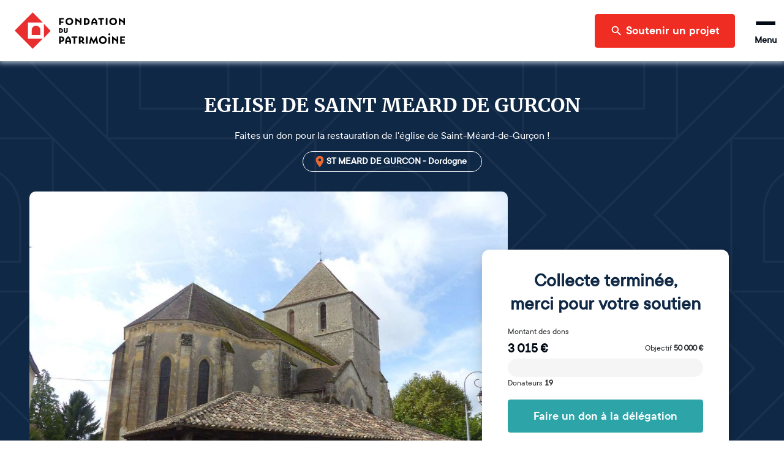

--- FILE ---
content_type: text/html; charset=utf-8
request_url: https://www.fondation-patrimoine.org/les-projets/eglise-de-saint-meard-de-gurcon/80079
body_size: 55385
content:
<!DOCTYPE html><html lang="fr"><head><meta name="viewport" content="width=device-width"/><title>Eglise de St-Méard-de-Gurçon | Fondation du patrimoine</title><meta name="description" content="Faites un don pour la restauration de l&#x27;église de Saint-Méard-de-Gurçon ! "/><meta charSet="UTF-8"/><meta name="twitter:card" content="summary_large_image"/><meta name="twitter:title" content="EGLISE DE SAINT MEARD DE GURCON"/><meta name="twitter:description" content="Faites un don pour la restauration de l&#x27;église de Saint-Méard-de-Gurçon ! "/><meta name="twitter:image" content="https://strapi-upload.cdn.fondation-patrimoine.org/large_copie_0_P1200607_ce3167a227.jpg"/><meta name="twitter:site" content="@fond_patrimoine"/><meta property="og:title" content="EGLISE DE SAINT MEARD DE GURCON"/><meta property="og:description" content="Faites un don pour la restauration de l&#x27;église de Saint-Méard-de-Gurçon ! "/><meta property="og:type" content="website"/><meta property="og:url" content="https://www.fondation-patrimoine.org/les-projets/eglise-de-saint-meard-de-gurcon/80079"/><meta property="og:image" content="https://strapi-upload.cdn.fondation-patrimoine.org/large_copie_0_P1200607_ce3167a227.jpg"/><meta property="og:image:width" content="1000"/><meta property="og:image:height" content="750"/><meta property="og:site_name" content="Fondation du patrimoine"/><meta name="next-head-count" content="17"/><link rel="apple-touch-icon" sizes="120x120" href="/favicons/apple-touch-icon.png"/><link rel="icon" type="image/png" sizes="32x32" href="/favicons/favicon-32x32.png"/><link rel="icon" type="image/png" sizes="16x16" href="/favicons/favicon-16x16.png"/><link rel="manifest" href="/favicons/site.webmanifest"/><meta name="msapplication-config" content="/favicons/browserconfig.xml"/><link rel="icon" href="/favicon.ico"/><link rel="mask-icon" href="/favicons/safari-pinned-tab.svg" color="#5bbad5"/><meta name="msapplication-TileColor" content="#b91d47"/><meta name="theme-color" content="#ffffff"/><link rel="preload" as="font" href="/fonts/ttcommons/TTCommons-DemiBold/font.woff2" type="font/woff2" crossorigin="anonymous"/><link rel="preload" as="font" href="/fonts/ttcommons/TTCommons-Regular/font.woff2" type="font/woff2" crossorigin="anonymous"/><link rel="preload" as="font" href="/fonts/merriweather/Merriweather-Bold.ttf" type="font/woff2" crossorigin="anonymous"/><link rel="preload" href="/_next/static/css/e986a01595278f9b.css" as="style"/><link rel="stylesheet" href="/_next/static/css/e986a01595278f9b.css" data-n-g=""/><noscript data-n-css=""></noscript><script defer="" nomodule="" src="/_next/static/chunks/polyfills-42372ed130431b0a.js"></script><script defer="" src="/_next/static/chunks/2481.42d292ede2a328a1.js"></script><script defer="" src="/_next/static/chunks/8461.703ffed8f795a2c1.js"></script><script defer="" src="/_next/static/chunks/4663.872d33e287384f34.js"></script><script src="/_next/static/chunks/webpack-8f9ac9ccbd3b2f99.js" defer=""></script><script src="/_next/static/chunks/framework-aa1289bf53dcad16.js" defer=""></script><script src="/_next/static/chunks/main-f2663e15b4a7d8f0.js" defer=""></script><script src="/_next/static/chunks/pages/_app-06306caf8f93edb3.js" defer=""></script><script src="/_next/static/chunks/6310-585dc701bd719661.js" defer=""></script><script src="/_next/static/chunks/6812-d11c8e6d8f90231d.js" defer=""></script><script src="/_next/static/chunks/5248-c38012f3b298dab5.js" defer=""></script><script src="/_next/static/chunks/4310-fd5388a338ffbb32.js" defer=""></script><script src="/_next/static/chunks/8169-426017c91078f910.js" defer=""></script><script src="/_next/static/chunks/4618-06564a08c0796fb6.js" defer=""></script><script src="/_next/static/chunks/5773-2d064a6f66deda5f.js" defer=""></script><script src="/_next/static/chunks/7209-07f44e4431e32064.js" defer=""></script><script src="/_next/static/chunks/3063-bafdb9a6a447d1db.js" defer=""></script><script src="/_next/static/chunks/7538-803c5cb13b42173f.js" defer=""></script><script src="/_next/static/chunks/2137-5d85cf16c1a97149.js" defer=""></script><script src="/_next/static/chunks/78-705ce59c4bf664b0.js" defer=""></script><script src="/_next/static/chunks/4514-c5745c168eb2720d.js" defer=""></script><script src="/_next/static/chunks/529-d9e44cf2a0c6cbda.js" defer=""></script><script src="/_next/static/chunks/4240-13dff8bbf6380e3c.js" defer=""></script><script src="/_next/static/chunks/8708-4c9654600a3e8921.js" defer=""></script><script src="/_next/static/chunks/6350-a11eb348134685a7.js" defer=""></script><script src="/_next/static/chunks/1467-903d5f1bf22d2533.js" defer=""></script><script src="/_next/static/chunks/7118-d362f0ecd81e76d5.js" defer=""></script><script src="/_next/static/chunks/914-a376fb766985f03b.js" defer=""></script><script src="/_next/static/chunks/4902-b183b98afed4c100.js" defer=""></script><script src="/_next/static/chunks/5145-4332377f3b45cc22.js" defer=""></script><script src="/_next/static/chunks/pages/les-projets/%5Bslug%5D/%5Bcode%5D-65e66628ca77ff55.js" defer=""></script><script src="/_next/static/lDFnslubxnpI190Lc3xQQ/_buildManifest.js" defer=""></script><script src="/_next/static/lDFnslubxnpI190Lc3xQQ/_ssgManifest.js" defer=""></script></head><body><div id="__next"><style data-emotion="css-global 15ha2qo">html{-webkit-font-smoothing:antialiased;-moz-osx-font-smoothing:grayscale;box-sizing:border-box;-webkit-text-size-adjust:100%;}*,*::before,*::after{box-sizing:inherit;}strong,b{font-weight:700;}body{margin:0;color:#010B15;font-family:'TTCommons-Regular','Helvetica Neue',Helvetica,Arial,sans-serif;font-size:1rem;font-weight:400;line-height:1.5;background-color:#fff;}@media print{body{background-color:#fff;}}body::backdrop{background-color:#fff;}.Mui-disabled{color:#474747!important;opacity:1;-webkit-text-fill-color:#474747!important;}*,*::before,*::after{box-sizing:border-box;}</style><style data-emotion="css 1hqxhxb">.css-1hqxhxb{position:fixed;top:0;left:0;right:0;height:3px;z-index:9999;pointer-events:none;}</style><div class="css-1hqxhxb ewtkd870"><style data-emotion="css 1vk7f5u">.css-1vk7f5u{height:100%;background-color:#e82e2e;width:0%;-webkit-transition:width 200ms ease-out,opacity 200ms ease-out;transition:width 200ms ease-out,opacity 200ms ease-out;box-shadow:0 0 10px #e82e2e,0 0 5px #e82e2e;opacity:0;}.css-1vk7f5u::after{content:"";position:absolute;right:0;top:0;bottom:0;width:100px;background:linear-gradient(to right, transparent, rgba(232, 46, 46, 0.4));box-shadow:0 0 10px #e82e2e;}</style><div class="css-1vk7f5u ewtkd871"></div></div><style data-emotion="css vzjk5">.css-vzjk5{background-color:#f5f5f5;width:100%;position:relative;}</style><style data-emotion="css st4h3f">.css-st4h3f{display:-webkit-box;display:-webkit-flex;display:-ms-flexbox;display:flex;-webkit-flex-direction:column;-ms-flex-direction:column;flex-direction:column;background-color:#f5f5f5;width:100%;position:relative;}</style><div class="MuiStack-root e13vyp9o0 css-st4h3f"><style data-emotion="css tl563l">.css-tl563l{box-shadow:0px 0 9px 2px #ccd9e7;position:-webkit-sticky;position:sticky;width:100%;z-index:1100;top:-66px;-webkit-transform:translateY(0);-moz-transform:translateY(0);-ms-transform:translateY(0);transform:translateY(0);}@media (min-width:600px){.css-tl563l{top:-96px;}}</style><div class="css-tl563l e1ougyzz0"><style data-emotion="css 16b7lm0">.css-16b7lm0{width:100%;margin:auto;display:-webkit-box;display:-webkit-flex;display:-ms-flexbox;display:flex;-webkit-align-items:center;-webkit-box-align:center;-ms-flex-align:center;align-items:center;grid-auto-flow:column;height:70px;padding:0px 24px;line-height:1;z-index:100;background-color:#ffffff;}@media (min-width:600px){.css-16b7lm0{height:100px;}}</style><header class="css-16b7lm0 e1ougyzz1"><style data-emotion="css 1slj345">.css-1slj345{cursor:pointer;display:-webkit-box;display:-webkit-flex;display:-ms-flexbox;display:flex;-webkit-align-self:stretch;-ms-flex-item-align:stretch;align-self:stretch;margin-right:auto;width:50px;padding:10px 0;background-image:url("/logo-sm.svg");-webkit-background-size:contain;background-size:contain;-webkit-background-position:center;background-position:center;background-repeat:no-repeat;background-origin:content-box;}@media (min-width:600px){.css-1slj345{width:180px;background-image:url("/logo-md.svg");}}@media (min-width:1408px){.css-1slj345{background-image:url("/logo.svg");}}</style><style data-emotion="css 78e5nf">.css-78e5nf{outline:none;cursor:pointer;color:inherit;-webkit-text-decoration:none;text-decoration:none;cursor:pointer;display:-webkit-box;display:-webkit-flex;display:-ms-flexbox;display:flex;-webkit-align-self:stretch;-ms-flex-item-align:stretch;align-self:stretch;margin-right:auto;width:50px;padding:10px 0;background-image:url("/logo-sm.svg");-webkit-background-size:contain;background-size:contain;-webkit-background-position:center;background-position:center;background-repeat:no-repeat;background-origin:content-box;}@media (min-width:600px){.css-78e5nf{width:180px;background-image:url("/logo-md.svg");}}@media (min-width:1408px){.css-78e5nf{background-image:url("/logo.svg");}}</style><style data-emotion="css 1it4qz7">.css-1it4qz7{-webkit-text-decoration:none;text-decoration:none;outline:none;cursor:pointer;color:inherit;-webkit-text-decoration:none;text-decoration:none;cursor:pointer;display:-webkit-box;display:-webkit-flex;display:-ms-flexbox;display:flex;-webkit-align-self:stretch;-ms-flex-item-align:stretch;align-self:stretch;margin-right:auto;width:50px;padding:10px 0;background-image:url("/logo-sm.svg");-webkit-background-size:contain;background-size:contain;-webkit-background-position:center;background-position:center;background-repeat:no-repeat;background-origin:content-box;}@media (min-width:600px){.css-1it4qz7{width:180px;background-image:url("/logo-md.svg");}}@media (min-width:1408px){.css-1it4qz7{background-image:url("/logo.svg");}}</style><style data-emotion="css wfzlaa">.css-wfzlaa{margin:0;font:inherit;line-height:inherit;letter-spacing:inherit;color:#F02D23;-webkit-text-decoration:none;text-decoration:none;outline:none;cursor:pointer;color:inherit;-webkit-text-decoration:none;text-decoration:none;cursor:pointer;display:-webkit-box;display:-webkit-flex;display:-ms-flexbox;display:flex;-webkit-align-self:stretch;-ms-flex-item-align:stretch;align-self:stretch;margin-right:auto;width:50px;padding:10px 0;background-image:url("/logo-sm.svg");-webkit-background-size:contain;background-size:contain;-webkit-background-position:center;background-position:center;background-repeat:no-repeat;background-origin:content-box;}@media (min-width:600px){.css-wfzlaa{width:180px;background-image:url("/logo-md.svg");}}@media (min-width:1408px){.css-wfzlaa{background-image:url("/logo.svg");}}</style><a class="MuiTypography-root MuiTypography-inherit MuiLink-root MuiLink-underlineNone e1ougyzz2 e1f886st0 css-wfzlaa" data-testid="home-header-logo" href="/"></a><style data-emotion="css l1wzkm">.css-l1wzkm{display:none;-webkit-align-items:center;-webkit-box-align:center;-ms-flex-align:center;align-items:center;height:100%;}@media (min-width:1408px){.css-l1wzkm{display:-webkit-box;display:-webkit-flex;display:-ms-flexbox;display:flex;}}</style><div class="css-l1wzkm e1ougyzz5"><style data-emotion="css 1kb1ww1">.css-1kb1ww1{position:relative;display:-webkit-box;display:-webkit-flex;display:-ms-flexbox;display:flex;gap:32px;height:100%;padding:0;margin:0;margin-right:24px;list-style:none;}</style><nav class="css-1kb1ww1 e122q6ky0"><style data-emotion="css 18woc08">.css-18woc08{display:-webkit-box;display:-webkit-flex;display:-ms-flexbox;display:flex;position:relative;-webkit-transition:all 0.2s,color 0.1s;transition:all 0.2s,color 0.1s;cursor:pointer;}.css-18woc08 a{-webkit-transition:inherit;transition:inherit;}.css-18woc08:after{content:"";position:absolute;bottom:0;left:0;right:0;height:6px;background-color:#F02D23;-webkit-transition:inherit;transition:inherit;pointer-events:none;-webkit-transform:scaleX(0);-moz-transform:scaleX(0);-ms-transform:scaleX(0);transform:scaleX(0);}.css-18woc08:hover{color:#F02D23;}.css-18woc08:hover:after{-webkit-transform:scaleX(1);-moz-transform:scaleX(1);-ms-transform:scaleX(1);transform:scaleX(1);}</style><div class="css-18woc08 e16p43iq0"><style data-emotion="css vp8i20">.css-vp8i20{cursor:default;display:-webkit-box;display:-webkit-flex;display:-ms-flexbox;display:flex;-webkit-flex-direction:column;-ms-flex-direction:column;flex-direction:column;-webkit-box-pack:center;-ms-flex-pack:center;-webkit-justify-content:center;justify-content:center;font-size:20px;font-weight:bold;}</style><div class="css-vp8i20 e16p43iq1">Découvrir la Fondation</div><style data-emotion="css pc6y30">.css-pc6y30{position:absolute;top:100%;width:320px;}</style><div class="css-pc6y30 e16p43iq2"><style data-emotion="css abqyn">.css-abqyn{height:0;overflow:hidden;-webkit-transition:height 300ms cubic-bezier(0.4, 0, 0.2, 1) 0ms;transition:height 300ms cubic-bezier(0.4, 0, 0.2, 1) 0ms;visibility:hidden;}</style><div class="MuiCollapse-root MuiCollapse-vertical MuiCollapse-hidden css-abqyn" style="min-height:0px"><style data-emotion="css 15830to">.css-15830to{display:-webkit-box;display:-webkit-flex;display:-ms-flexbox;display:flex;width:100%;}</style><div class="MuiCollapse-wrapper MuiCollapse-vertical css-15830to"><style data-emotion="css 9vd5ud">.css-9vd5ud{width:100%;}</style><div class="MuiCollapse-wrapperInner MuiCollapse-vertical css-9vd5ud"><style data-emotion="css tzul5d">.css-tzul5d{position:relative;z-index:10;overflow:hidden;display:-webkit-box;display:-webkit-flex;display:-ms-flexbox;display:flex;-webkit-flex-direction:column;-ms-flex-direction:column;flex-direction:column;padding-left:0;margin-bottom:0;background-color:white;border-bottom:none;border-radius:0 0 4px 4px;box-shadow:0 2px 4px 0 rgba(0,0,0,0.23);}</style><div class="css-tzul5d ecuzakb0"><div><style data-emotion="css 7tkt3c">.css-7tkt3c{display:-webkit-box;display:-webkit-flex;display:-ms-flexbox;display:flex;-webkit-flex-direction:row;-ms-flex-direction:row;flex-direction:row;-webkit-align-items:center;-webkit-box-align:center;-ms-flex-align:center;align-items:center;padding:16px;height:60px;border-bottom:1px solid rgba(0,0,0,0.09);}</style><style data-emotion="css 5mo8e0">.css-5mo8e0{display:-webkit-box;display:-webkit-flex;display:-ms-flexbox;display:flex;-webkit-flex-direction:row;-ms-flex-direction:row;flex-direction:row;-webkit-align-items:center;-webkit-box-align:center;-ms-flex-align:center;align-items:center;padding:16px;height:60px;border-bottom:1px solid rgba(0,0,0,0.09);}</style><div class="eudbbpi3 MuiBox-root css-5mo8e0"><style data-emotion="css iaisnh">.css-iaisnh{position:relative;cursor:pointer;display:-webkit-box;display:-webkit-flex;display:-ms-flexbox;display:flex;-webkit-align-items:center;-webkit-box-align:center;-ms-flex-align:center;align-items:center;gap:16px;height:100%;font-size:18px;font-weight:bold;background-color:#ffffff;color:#010B15;margin-right:0;-webkit-transition:color 0s;transition:color 0s;}.css-iaisnh:hover{color:#F02D23;}</style><style data-emotion="css n89cqn">.css-n89cqn{outline:none;cursor:pointer;color:inherit;-webkit-text-decoration:none;text-decoration:none;position:relative;cursor:pointer;display:-webkit-box;display:-webkit-flex;display:-ms-flexbox;display:flex;-webkit-align-items:center;-webkit-box-align:center;-ms-flex-align:center;align-items:center;gap:16px;height:100%;font-size:18px;font-weight:bold;background-color:#ffffff;color:#010B15;margin-right:0;-webkit-transition:color 0s;transition:color 0s;}.css-n89cqn:hover{color:#F02D23;}</style><style data-emotion="css 1y1ml5n">.css-1y1ml5n{-webkit-text-decoration:none;text-decoration:none;outline:none;cursor:pointer;color:inherit;-webkit-text-decoration:none;text-decoration:none;position:relative;cursor:pointer;display:-webkit-box;display:-webkit-flex;display:-ms-flexbox;display:flex;-webkit-align-items:center;-webkit-box-align:center;-ms-flex-align:center;align-items:center;gap:16px;height:100%;font-size:18px;font-weight:bold;background-color:#ffffff;color:#010B15;margin-right:0;-webkit-transition:color 0s;transition:color 0s;}.css-1y1ml5n:hover{color:#F02D23;}</style><style data-emotion="css 1ukegjk">.css-1ukegjk{margin:0;font:inherit;line-height:inherit;letter-spacing:inherit;color:#F02D23;-webkit-text-decoration:none;text-decoration:none;outline:none;cursor:pointer;color:inherit;-webkit-text-decoration:none;text-decoration:none;position:relative;cursor:pointer;display:-webkit-box;display:-webkit-flex;display:-ms-flexbox;display:flex;-webkit-align-items:center;-webkit-box-align:center;-ms-flex-align:center;align-items:center;gap:16px;height:100%;font-size:18px;font-weight:bold;background-color:#ffffff;color:#010B15;margin-right:0;-webkit-transition:color 0s;transition:color 0s;}.css-1ukegjk:hover{color:#F02D23;}</style><a class="MuiTypography-root MuiTypography-inherit MuiLink-root MuiLink-underlineNone eudbbpi0 e1f886st0 css-1ukegjk" href="/c/fondation-du-patrimoine/qui-sommes-nous/1653"><style data-emotion="css viamqk">.css-viamqk{color:#F02D23;}</style><div class="css-viamqk eudbbpi1"><style data-emotion="css q7mezt">.css-q7mezt{-webkit-user-select:none;-moz-user-select:none;-ms-user-select:none;user-select:none;width:1em;height:1em;display:inline-block;-webkit-flex-shrink:0;-ms-flex-negative:0;flex-shrink:0;-webkit-transition:fill 200ms cubic-bezier(0.4, 0, 0.2, 1) 0ms;transition:fill 200ms cubic-bezier(0.4, 0, 0.2, 1) 0ms;fill:currentColor;font-size:1.5rem;}</style><svg xmlns="http://www.w3.org/2000/svg" viewBox="0 0 512 512" class="MuiSvgIcon-root MuiSvgIcon-fontSizeMedium css-q7mezt" focusable="false" aria-hidden="true"><path d="M464 256a208 208 0 1 0-416 0 208 208 0 1 0 416 0M0 256a256 256 0 1 1 512 0 256 256 0 1 1-512 0m169.8-90.7c7.9-22.3 29.1-37.3 52.8-37.3h58.3c34.9 0 63.1 28.3 63.1 63.1 0 22.6-12.1 43.5-31.7 54.8L280 264.4c-.2 13-10.9 23.6-24 23.6-13.3 0-24-10.7-24-24v-13.5c0-8.6 4.6-16.5 12.1-20.8l44.3-25.4c4.7-2.7 7.6-7.7 7.6-13.1 0-8.4-6.8-15.1-15.1-15.1h-58.3c-3.4 0-6.4 2.1-7.5 5.3l-.4 1.2c-4.4 12.5-18.2 19-30.6 14.6s-19-18.2-14.6-30.6l.4-1.2zM224 352a32 32 0 1 1 64 0 32 32 0 1 1-64 0"></path></svg></div>Qui sommes-nous ?</a><style data-emotion="css 1wi6x91">.css-1wi6x91{-webkit-user-select:none;-moz-user-select:none;-ms-user-select:none;user-select:none;width:1em;height:1em;display:inline-block;-webkit-flex-shrink:0;-ms-flex-negative:0;flex-shrink:0;-webkit-transition:fill 200ms cubic-bezier(0.4, 0, 0.2, 1) 0ms;transition:fill 200ms cubic-bezier(0.4, 0, 0.2, 1) 0ms;fill:currentColor;font-size:1.5rem;color:#010B15;margin-left:auto;-webkit-transform:rotateX(0);-moz-transform:rotateX(0);-ms-transform:rotateX(0);transform:rotateX(0);-webkit-transition:-webkit-transform 0.2s;transition:transform 0.2s;}.css-1wi6x91:hover{color:#F02D23;}</style><svg class="MuiSvgIcon-root MuiSvgIcon-fontSizeMedium css-1wi6x91" focusable="false" aria-hidden="true" viewBox="0 0 24 24"><path d="M7.41 8.59 12 13.17l4.59-4.58L18 10l-6 6-6-6z"></path></svg></div><div class="MuiCollapse-root MuiCollapse-vertical MuiCollapse-hidden css-abqyn" style="min-height:0px"><div class="MuiCollapse-wrapper MuiCollapse-vertical css-15830to"><div class="MuiCollapse-wrapperInner MuiCollapse-vertical css-9vd5ud"><div><style data-emotion="css 1c06be7">.css-1c06be7{display:-webkit-box;display:-webkit-flex;display:-ms-flexbox;display:flex;-webkit-flex-direction:row;-ms-flex-direction:row;flex-direction:row;-webkit-align-items:center;-webkit-box-align:center;-ms-flex-align:center;align-items:center;padding:16px;height:60px;border-bottom:1px solid rgba(0,0,0,0.09);}.css-1c06be7.css-1c06be7{padding-left:56px;}</style><div class="eudbbpi3 MuiBox-root css-1c06be7"><style data-emotion="css 15gshfy">.css-15gshfy{position:relative;cursor:pointer;display:-webkit-box;display:-webkit-flex;display:-ms-flexbox;display:flex;-webkit-align-items:center;-webkit-box-align:center;-ms-flex-align:center;align-items:center;gap:16px;height:100%;font-size:14px;font-weight:normal;background-color:#ffffff;color:#010B15;margin-right:0;-webkit-transition:color 0s;transition:color 0s;}.css-15gshfy:hover{color:#F02D23;}</style><style data-emotion="css 14jdym2">.css-14jdym2{outline:none;cursor:pointer;color:inherit;-webkit-text-decoration:none;text-decoration:none;position:relative;cursor:pointer;display:-webkit-box;display:-webkit-flex;display:-ms-flexbox;display:flex;-webkit-align-items:center;-webkit-box-align:center;-ms-flex-align:center;align-items:center;gap:16px;height:100%;font-size:14px;font-weight:normal;background-color:#ffffff;color:#010B15;margin-right:0;-webkit-transition:color 0s;transition:color 0s;}.css-14jdym2:hover{color:#F02D23;}</style><style data-emotion="css 19u215l">.css-19u215l{-webkit-text-decoration:none;text-decoration:none;outline:none;cursor:pointer;color:inherit;-webkit-text-decoration:none;text-decoration:none;position:relative;cursor:pointer;display:-webkit-box;display:-webkit-flex;display:-ms-flexbox;display:flex;-webkit-align-items:center;-webkit-box-align:center;-ms-flex-align:center;align-items:center;gap:16px;height:100%;font-size:14px;font-weight:normal;background-color:#ffffff;color:#010B15;margin-right:0;-webkit-transition:color 0s;transition:color 0s;}.css-19u215l:hover{color:#F02D23;}</style><style data-emotion="css 1cywm9o">.css-1cywm9o{margin:0;font:inherit;line-height:inherit;letter-spacing:inherit;color:#F02D23;-webkit-text-decoration:none;text-decoration:none;outline:none;cursor:pointer;color:inherit;-webkit-text-decoration:none;text-decoration:none;position:relative;cursor:pointer;display:-webkit-box;display:-webkit-flex;display:-ms-flexbox;display:flex;-webkit-align-items:center;-webkit-box-align:center;-ms-flex-align:center;align-items:center;gap:16px;height:100%;font-size:14px;font-weight:normal;background-color:#ffffff;color:#010B15;margin-right:0;-webkit-transition:color 0s;transition:color 0s;}.css-1cywm9o:hover{color:#F02D23;}</style><a class="MuiTypography-root MuiTypography-inherit MuiLink-root MuiLink-underlineNone eudbbpi0 e1f886st0 css-1cywm9o" href="/c/decouvrir-la-fondation/qui-sommes-nous/notre-histoire/727">Notre histoire</a></div></div><div><div class="eudbbpi3 MuiBox-root css-1c06be7"><a class="MuiTypography-root MuiTypography-inherit MuiLink-root MuiLink-underlineNone eudbbpi0 e1f886st0 css-1cywm9o" href="/fondation-du-patrimoine/qui-sommes-nous/notre-cause">Notre cause</a></div></div><div><div class="eudbbpi3 MuiBox-root css-1c06be7"><a class="MuiTypography-root MuiTypography-inherit MuiLink-root MuiLink-underlineNone eudbbpi0 e1f886st0 css-1cywm9o" href="/c/decouvrir-la-fondation/qui-sommes-nous/nos-resultats/595">Nos résultats</a></div></div><div><div class="eudbbpi3 MuiBox-root css-1c06be7"><a class="MuiTypography-root MuiTypography-inherit MuiLink-root MuiLink-underlineNone eudbbpi0 e1f886st0 css-1cywm9o" href="/c/decouvrir-la-fondation/qui-sommes-nous/our-activity-in-a-nutshell/1024">Our activity</a></div></div></div></div></div></div><div><div class="eudbbpi3 MuiBox-root css-5mo8e0"><a class="MuiTypography-root MuiTypography-inherit MuiLink-root MuiLink-underlineNone eudbbpi0 e1f886st0 css-1ukegjk" href="/fondation-du-patrimoine/notre-organisation"><div class="css-viamqk eudbbpi1"><svg xmlns="http://www.w3.org/2000/svg" viewBox="0 0 384 512" class="MuiSvgIcon-root MuiSvgIcon-fontSizeMedium css-q7mezt" focusable="false" aria-hidden="true"><path d="M64 48c-8.8 0-16 7.2-16 16v384c0 8.8 7.2 16 16 16h80v-64c0-26.5 21.5-48 48-48s48 21.5 48 48v64h80c8.8 0 16-7.2 16-16V64c0-8.8-7.2-16-16-16zM0 64C0 28.7 28.7 0 64 0h256c35.3 0 64 28.7 64 64v384c0 35.3-28.7 64-64 64H64c-35.3 0-64-28.7-64-64zm88 40c0-8.8 7.2-16 16-16h48c8.8 0 16 7.2 16 16v48c0 8.8-7.2 16-16 16h-48c-8.8 0-16-7.2-16-16zm144-16h48c8.8 0 16 7.2 16 16v48c0 8.8-7.2 16-16 16h-48c-8.8 0-16-7.2-16-16v-48c0-8.8 7.2-16 16-16M88 232c0-8.8 7.2-16 16-16h48c8.8 0 16 7.2 16 16v48c0 8.8-7.2 16-16 16h-48c-8.8 0-16-7.2-16-16zm144-16h48c8.8 0 16 7.2 16 16v48c0 8.8-7.2 16-16 16h-48c-8.8 0-16-7.2-16-16v-48c0-8.8 7.2-16 16-16"></path></svg></div>Notre organisation</a></div></div><div><div class="eudbbpi3 MuiBox-root css-5mo8e0"><a class="MuiTypography-root MuiTypography-inherit MuiLink-root MuiLink-underlineNone eudbbpi0 e1f886st0 css-1ukegjk" href="/c/decouvrir-la-fondation/partenaires-et-mecenes/1189"><div class="css-viamqk eudbbpi1"><svg xmlns="http://www.w3.org/2000/svg" viewBox="0 0 640 512" class="MuiSvgIcon-root MuiSvgIcon-fontSizeMedium css-q7mezt" focusable="false" aria-hidden="true"><path d="m272.2 64.6-51.1 51.1c-15.3 4.2-29.5 11.9-41.5 22.5L153 161.9c-10.2 9.1-23.5 14.1-37.2 14.1H96v128c20.4.6 39.8 8.9 54.3 23.4l35.6 35.6 7 7 27 27c6.2 6.2 16.4 6.2 22.6 0 1.7-1.7 3-3.7 3.7-5.8 2.8-7.7 9.3-13.5 17.3-15.3s16.4.6 22.2 6.5l10.8 10.6c11.6 11.6 30.4 11.6 41.9 0 5.4-5.4 8.3-12.3 8.6-19.4.4-8.8 5.6-16.6 13.6-20.4s17.3-3 24.4 2.1c9.4 6.7 22.5 5.8 30.9-2.6 9.4-9.4 9.4-24.6 0-33.9L340.1 243l-35.8 33c-27.3 25.2-69.2 25.6-97 .9-31.7-28.2-32.4-77.4-1.6-106.5l70.1-66.2C303.2 78.4 339.4 64 377.1 64c36.1 0 71 13.3 97.9 37.2l30.1 26.8H624c8.8 0 16 7.2 16 16v208c0 17.7-14.3 32-32 32h-32c-11.8 0-22.2-6.4-27.7-16h-84.9c-3.4 6.7-7.9 13.1-13.5 18.7-17.1 17.1-40.8 23.8-63 20.1-3.6 7.3-8.5 14.1-14.6 20.2-27.3 27.3-70 30-100.4 8.1-25.1 20.8-62.5 19.5-86-4.1L159 404l-7-7-35.6-35.6c-5.5-5.5-12.7-8.7-20.4-9.3 0 17.6-14.4 31.9-32 31.9H32c-17.7 0-32-14.3-32-32V144c0-8.8 7.2-16 16-16h99.8c2 0 3.9-.7 5.3-2l26.5-23.6C175.5 77.7 211.4 64 248.7 64H259c4.4 0 8.9.2 13.2.6M544 320V176h-48c-5.9 0-11.6-2.2-15.9-6.1l-36.9-32.8C425 120.9 401.5 112 377.1 112c-25.4 0-49.8 9.7-68.3 27.1l-70.1 66.2c-10.3 9.8-10.1 26.3.5 35.7 9.3 8.3 23.4 8.1 32.5-.3l71.9-66.4c9.7-9 24.9-8.4 33.9 1.4s8.4 24.9-1.4 33.9l-.8.8 74.4 74.4c10 10 16.5 22.3 19.4 35.1H544zM64 336a16 16 0 1 0-32 0 16 16 0 1 0 32 0m528 16a16 16 0 1 0 0-32 16 16 0 1 0 0 32"></path></svg></div>Nos partenaires et mécènes</a></div></div><div><div class="eudbbpi3 MuiBox-root css-5mo8e0"><a class="MuiTypography-root MuiTypography-inherit MuiLink-root MuiLink-underlineNone eudbbpi0 e1f886st0 css-1ukegjk" href="/c/nos-actualites/364"><div class="css-viamqk eudbbpi1"><svg xmlns="http://www.w3.org/2000/svg" viewBox="0 0 512 512" class="MuiSvgIcon-root MuiSvgIcon-fontSizeMedium css-q7mezt" focusable="false" aria-hidden="true"><path d="M168 80c-13.3 0-24 10.7-24 24v304c0 8.4-1.4 16.5-4.1 24H440c13.3 0 24-10.7 24-24V104c0-13.3-10.7-24-24-24zM72 480c-39.8 0-72-32.2-72-72V112c0-13.3 10.7-24 24-24s24 10.7 24 24v296c0 13.3 10.7 24 24 24s24-10.7 24-24V104c0-39.8 32.2-72 72-72h272c39.8 0 72 32.2 72 72v304c0 39.8-32.2 72-72 72zm104-344c0-13.3 10.7-24 24-24h96c13.3 0 24 10.7 24 24v80c0 13.3-10.7 24-24 24h-96c-13.3 0-24-10.7-24-24zm200-24h32c13.3 0 24 10.7 24 24s-10.7 24-24 24h-32c-13.3 0-24-10.7-24-24s10.7-24 24-24m0 80h32c13.3 0 24 10.7 24 24s-10.7 24-24 24h-32c-13.3 0-24-10.7-24-24s10.7-24 24-24m-176 80h208c13.3 0 24 10.7 24 24s-10.7 24-24 24H200c-13.3 0-24-10.7-24-24s10.7-24 24-24m0 80h208c13.3 0 24 10.7 24 24s-10.7 24-24 24H200c-13.3 0-24-10.7-24-24s10.7-24 24-24"></path></svg></div>Nos actualités</a></div></div></div></div></div></div></div></div><div class="css-18woc08 e16p43iq0"><div class="css-vp8i20 e16p43iq1">Soumettre un projet</div><div class="css-pc6y30 e16p43iq2"><div class="MuiCollapse-root MuiCollapse-vertical MuiCollapse-hidden css-abqyn" style="min-height:0px"><div class="MuiCollapse-wrapper MuiCollapse-vertical css-15830to"><div class="MuiCollapse-wrapperInner MuiCollapse-vertical css-9vd5ud"><div class="css-tzul5d ecuzakb0"><div><div class="eudbbpi3 MuiBox-root css-5mo8e0"><a class="MuiTypography-root MuiTypography-inherit MuiLink-root MuiLink-underlineNone eudbbpi0 e1f886st0 css-1ukegjk" href="/c/soumettre-un-projet/organiser-une-collecte/233"><div class="css-viamqk eudbbpi1"><svg xmlns="http://www.w3.org/2000/svg" viewBox="0 0 512 512" class="MuiSvgIcon-root MuiSvgIcon-fontSizeMedium css-q7mezt" focusable="false" aria-hidden="true"><path d="M480 32c0-12.9-7.8-24.6-19.8-29.6S434.5.2 425.3 9.3L381.7 53c-48 48-113.1 75-181 75H64c-35.3 0-64 28.7-64 64v96c0 35.3 28.7 64 64 64v128c0 17.7 14.3 32 32 32h64c17.7 0 32-14.3 32-32V352h8.7c67.9 0 133 27 181 75l43.6 43.6c9.2 9.2 22.9 11.9 34.9 6.9s19.8-16.6 19.8-29.6V300.4c18.6-8.8 32-32.5 32-60.4s-13.4-51.6-32-60.4zm-64 76.7v262.6C357.2 317.8 280.5 288 200.7 288H192v-96h8.7c79.8 0 156.5-29.8 215.3-83.3"></path></svg></div>Organiser une collecte de dons</a></div></div><div><div class="eudbbpi3 MuiBox-root css-5mo8e0"><a class="MuiTypography-root MuiTypography-inherit MuiLink-root MuiLink-underlineNone eudbbpi0 e1f886st0 css-1ukegjk" href="/c/soumettre-un-projet/defiscaliser-travaux/232"><div class="css-viamqk eudbbpi1"><svg xmlns="http://www.w3.org/2000/svg" viewBox="0 0 640 512" class="MuiSvgIcon-root MuiSvgIcon-fontSizeMedium css-q7mezt" focusable="false" aria-hidden="true"><path d="M320.7 352c8.1-89.7 83.5-160 175.3-160 8.9 0 17.6.7 26.1 1.9L309.5 7c-6-5-14-7-21-7s-15 1-22 8L10 231.5c-7 7-10 15-10 24 0 18 14 32.1 32 32.1h32v69.7c-.1.9-.1 1.8-.1 2.8V472c0 22.1 17.9 40 40 40h16c1.2 0 2.4-.1 3.6-.2 1.5.1 3 .2 4.5.2h56c22.1 0 40-17.9 40-40v-88c0-17.7 14.3-32 32-32h64.7M640 368a144 144 0 1 0-288 0 144 144 0 1 0 288 0m-76.7-43.3c6.2 6.2 6.2 16.4 0 22.6l-72 72c-6.2 6.2-16.4 6.2-22.6 0l-40-40c-6.2-6.2-6.2-16.4 0-22.6s16.4-6.2 22.6 0l28.7 28.7 60.7-60.7c6.2-6.2 16.4-6.2 22.6 0"></path></svg></div>Défiscaliser vos travaux</a></div></div><div><div class="eudbbpi3 MuiBox-root css-5mo8e0"><a class="MuiTypography-root MuiTypography-inherit MuiLink-root MuiLink-underlineNone eudbbpi0 e1f886st0 css-1ukegjk" href="/c/soumettre-un-projet/obtenir-une-aide-financiere/496"><div class="css-viamqk eudbbpi1"><svg xmlns="http://www.w3.org/2000/svg" viewBox="0 0 384 512" class="MuiSvgIcon-root MuiSvgIcon-fontSizeMedium css-q7mezt" focusable="false" aria-hidden="true"><path d="M64 464c-8.8 0-16-7.2-16-16V64c0-8.8 7.2-16 16-16h160v80c0 17.7 14.3 32 32 32h80v288c0 8.8-7.2 16-16 16zM64 0C28.7 0 0 28.7 0 64v384c0 35.3 28.7 64 64 64h256c35.3 0 64-28.7 64-64V154.5c0-17-6.7-33.3-18.7-45.3l-90.6-90.5C262.7 6.7 246.5 0 229.5 0zm56 256c-13.3 0-24 10.7-24 24s10.7 24 24 24h144c13.3 0 24-10.7 24-24s-10.7-24-24-24zm0 96c-13.3 0-24 10.7-24 24s10.7 24 24 24h144c13.3 0 24-10.7 24-24s-10.7-24-24-24z"></path></svg></div>Obtenir une aide financière</a></div></div></div></div></div></div></div></div><div class="css-18woc08 e16p43iq0"><div class="css-vp8i20 e16p43iq1">S&#x27;engager</div><div class="css-pc6y30 e16p43iq2"><div class="MuiCollapse-root MuiCollapse-vertical MuiCollapse-hidden css-abqyn" style="min-height:0px"><div class="MuiCollapse-wrapper MuiCollapse-vertical css-15830to"><div class="MuiCollapse-wrapperInner MuiCollapse-vertical css-9vd5ud"><div class="css-tzul5d ecuzakb0"><div><div class="eudbbpi3 MuiBox-root css-5mo8e0"><a class="MuiTypography-root MuiTypography-inherit MuiLink-root MuiLink-underlineNone eudbbpi0 e1f886st0 css-1ukegjk" href="/c/s-engager/nous-donner/958"><div class="css-viamqk eudbbpi1"><svg xmlns="http://www.w3.org/2000/svg" viewBox="0 0 576 512" class="MuiSvgIcon-root MuiSvgIcon-fontSizeMedium css-q7mezt" focusable="false" aria-hidden="true"><path d="M148 76.6C148 34.3 182.3 0 224.6 0c20.3 0 39.8 8.1 54.1 22.4l9.3 9.3 9.3-9.3C311.6 8.1 331.1 0 351.4 0 393.7 0 428 34.3 428 76.6c0 20.3-8.1 39.8-22.4 54.1L302.1 234.1c-7.8 7.8-20.5 7.8-28.3 0L170.4 130.7C156.1 116.4 148 96.9 148 76.6m420.2 259.7c13.1 17.8 9.3 42.8-8.5 55.9l-126.6 93.3c-23.4 17.2-51.6 26.5-80.7 26.5H32c-17.7 0-32-14.3-32-32v-64c0-17.7 14.3-32 32-32h36.8l44.9-36c22.7-18.2 50.9-28 80-28H352c17.7 0 32 14.3 32 32s-14.3 32-32 32h-80c-8.8 0-16 7.2-16 16s7.2 16 16 16h120.6l119.7-88.2c17.8-13.1 42.8-9.3 55.9 8.5M193.6 384h-.9z"></path></svg></div>Nous donner</a><svg class="MuiSvgIcon-root MuiSvgIcon-fontSizeMedium css-1wi6x91" focusable="false" aria-hidden="true" viewBox="0 0 24 24"><path d="M7.41 8.59 12 13.17l4.59-4.58L18 10l-6 6-6-6z"></path></svg></div><div class="MuiCollapse-root MuiCollapse-vertical MuiCollapse-hidden css-abqyn" style="min-height:0px"><div class="MuiCollapse-wrapper MuiCollapse-vertical css-15830to"><div class="MuiCollapse-wrapperInner MuiCollapse-vertical css-9vd5ud"><div><div class="eudbbpi3 MuiBox-root css-1c06be7"><a class="MuiTypography-root MuiTypography-inherit MuiLink-root MuiLink-underlineNone eudbbpi0 e1f886st0 css-1cywm9o" href="/c/s-engager/nous-donner/1156">Faire un don</a></div></div><div><div class="eudbbpi3 MuiBox-root css-1c06be7"><a class="MuiTypography-root MuiTypography-inherit MuiLink-root MuiLink-underlineNone eudbbpi0 e1f886st0 css-1cywm9o" href="/c/s-engager/nous-donner/faire-un-legs-ou-une-donation/183">Faire un legs ou une donation</a></div></div><div><div class="eudbbpi3 MuiBox-root css-1c06be7"><a class="MuiTypography-root MuiTypography-inherit MuiLink-root MuiLink-underlineNone eudbbpi0 e1f886st0 css-1cywm9o" href="/c/s-engager/nous-donner/devenir-adherent/1090">Devenir adhérent</a></div></div><div><div class="eudbbpi3 MuiBox-root css-1c06be7"><a class="MuiTypography-root MuiTypography-inherit MuiLink-root MuiLink-underlineNone eudbbpi0 e1f886st0 css-1cywm9o" href="/c/s-engager/nous-donner/devenir-mecene/333">Devenir mécène</a></div></div></div></div></div></div><div><div class="eudbbpi3 MuiBox-root css-5mo8e0"><a class="MuiTypography-root MuiTypography-inherit MuiLink-root MuiLink-underlineNone eudbbpi0 e1f886st0 css-1ukegjk" href="/c/s-engager/nous-rejoindre/298"><div class="css-viamqk eudbbpi1"><svg xmlns="http://www.w3.org/2000/svg" viewBox="0 0 640 512" class="MuiSvgIcon-root MuiSvgIcon-fontSizeMedium css-q7mezt" focusable="false" aria-hidden="true"><path d="M48 48h88c13.3 0 24-10.7 24-24S149.3 0 136 0H32C14.3 0 0 14.3 0 32v104c0 13.3 10.7 24 24 24s24-10.7 24-24zm127.8 176a48 48 0 1 0 0-96 48 48 0 1 0 0 96m-26.5 32c-29.4 0-53.3 23.9-53.3 53.3 0 14.7 11.9 26.7 26.7 26.7h56.1c8-34.1 32.8-61.7 65.2-73.6-7.5-4.1-16.2-6.4-25.3-6.4zm368 80c14.7 0 26.7-11.9 26.7-26.7 0-29.5-23.9-53.3-53.3-53.3h-69.4c-9.2 0-17.8 2.3-25.3 6.4 32.4 11.9 57.2 39.5 65.2 73.6zm-89.4 0c-8.6-24.3-29.9-42.6-55.9-47-3.9-.7-7.9-1-12-1h-80c-4.1 0-8.1.3-12 1-26 4.4-47.3 22.7-55.9 47-2.7 7.5-4.1 15.6-4.1 24 0 13.3 10.7 24 24 24h176c13.3 0 24-10.7 24-24 0-8.4-1.4-16.5-4.1-24M464 224a48 48 0 1 0 0-96 48 48 0 1 0 0 96m-80-32a64 64 0 1 0-128 0 64 64 0 1 0 128 0M504 48h88v88c0 13.3 10.7 24 24 24s24-10.7 24-24V32c0-17.7-14.3-32-32-32H504c-13.3 0-24 10.7-24 24s10.7 24 24 24M48 464v-88c0-13.3-10.7-24-24-24S0 362.7 0 376v104c0 17.7 14.3 32 32 32h104c13.3 0 24-10.7 24-24s-10.7-24-24-24zm456 0c-13.3 0-24 10.7-24 24s10.7 24 24 24h104c17.7 0 32-14.3 32-32V376c0-13.3-10.7-24-24-24s-24 10.7-24 24v88z"></path></svg></div>Nous rejoindre</a></div></div></div></div></div></div></div></div></nav><style data-emotion="css 1u1qoju">.css-1u1qoju{display:none;grid-auto-flow:column;grid-gap:24px;}@media (min-width:600px){.css-1u1qoju{display:grid;}}</style><div class="css-1u1qoju e1ougyzz3"><style data-emotion="css wn71xf">.css-wn71xf{width:-webkit-fit-content;width:-moz-fit-content;width:fit-content;min-width:auto;height:auto;text-transform:none;text-align:center;font-family:'TTCommons-DemiBold','Helvetica Neue',Helvetica,Arial,sans-serif;font-size:1.25rem;line-height:1;white-space:nowrap;padding:16px 24px;border-radius:4px;border:1px solid #2DA4A8;-webkit-transition:all 250ms cubic-bezier(0.4, 0, 0.2, 1) 0ms;transition:all 250ms cubic-bezier(0.4, 0, 0.2, 1) 0ms;}.css-wn71xf:hover{color:#2DA4A8;background-color:#ffffff;border-color:#2DA4A8;}.css-wn71xf:disabled,.css-wn71xf.Mui-disabled{pointer-events:auto;cursor:not-allowed;-webkit-text-fill-color:#ffffff!important;color:#ffffff!important;background-color:#2DA4A8;border-color:#2DA4A8;opacity:0.6;}</style><style data-emotion="css 4lw9rc">.css-4lw9rc{font-family:'TTCommons-Regular','Helvetica Neue',Helvetica,Arial,sans-serif;font-weight:500;font-size:0.875rem;line-height:1.75;text-transform:uppercase;min-width:64px;padding:6px 16px;border:0;border-radius:4px;-webkit-transition:background-color 250ms cubic-bezier(0.4, 0, 0.2, 1) 0ms,box-shadow 250ms cubic-bezier(0.4, 0, 0.2, 1) 0ms,border-color 250ms cubic-bezier(0.4, 0, 0.2, 1) 0ms,color 250ms cubic-bezier(0.4, 0, 0.2, 1) 0ms;transition:background-color 250ms cubic-bezier(0.4, 0, 0.2, 1) 0ms,box-shadow 250ms cubic-bezier(0.4, 0, 0.2, 1) 0ms,border-color 250ms cubic-bezier(0.4, 0, 0.2, 1) 0ms,color 250ms cubic-bezier(0.4, 0, 0.2, 1) 0ms;color:var(--variant-containedColor);background-color:var(--variant-containedBg);box-shadow:0px 3px 1px -2px rgba(0,0,0,0.2),0px 2px 2px 0px rgba(0,0,0,0.14),0px 1px 5px 0px rgba(0,0,0,0.12);--variant-textColor:#2DA4A8;--variant-outlinedColor:#2DA4A8;--variant-outlinedBorder:rgba(45, 164, 168, 0.5);--variant-containedColor:#ffffff;--variant-containedBg:#2DA4A8;box-shadow:none;width:-webkit-fit-content;width:-moz-fit-content;width:fit-content;min-width:auto;height:auto;text-transform:none;text-align:center;font-family:'TTCommons-DemiBold','Helvetica Neue',Helvetica,Arial,sans-serif;font-size:1.25rem;line-height:1;white-space:nowrap;padding:16px 24px;border-radius:4px;border:1px solid #2DA4A8;-webkit-transition:all 250ms cubic-bezier(0.4, 0, 0.2, 1) 0ms;transition:all 250ms cubic-bezier(0.4, 0, 0.2, 1) 0ms;}.css-4lw9rc:hover{-webkit-text-decoration:none;text-decoration:none;}.css-4lw9rc.Mui-disabled{color:rgba(0, 0, 0, 0.26);}.css-4lw9rc:hover{box-shadow:0px 2px 4px -1px rgba(0,0,0,0.2),0px 4px 5px 0px rgba(0,0,0,0.14),0px 1px 10px 0px rgba(0,0,0,0.12);}@media (hover: none){.css-4lw9rc:hover{box-shadow:0px 3px 1px -2px rgba(0,0,0,0.2),0px 2px 2px 0px rgba(0,0,0,0.14),0px 1px 5px 0px rgba(0,0,0,0.12);}}.css-4lw9rc:active{box-shadow:0px 5px 5px -3px rgba(0,0,0,0.2),0px 8px 10px 1px rgba(0,0,0,0.14),0px 3px 14px 2px rgba(0,0,0,0.12);}.css-4lw9rc.Mui-focusVisible{box-shadow:0px 3px 5px -1px rgba(0,0,0,0.2),0px 6px 10px 0px rgba(0,0,0,0.14),0px 1px 18px 0px rgba(0,0,0,0.12);}.css-4lw9rc.Mui-disabled{color:rgba(0, 0, 0, 0.26);box-shadow:none;background-color:rgba(0, 0, 0, 0.12);}@media (hover: hover){.css-4lw9rc:hover{--variant-containedBg:#2A9195;--variant-textBg:rgba(45, 164, 168, 0.04);--variant-outlinedBorder:#2DA4A8;--variant-outlinedBg:rgba(45, 164, 168, 0.04);}}.css-4lw9rc:hover{box-shadow:none;}.css-4lw9rc.Mui-focusVisible{box-shadow:none;}.css-4lw9rc:active{box-shadow:none;}.css-4lw9rc.Mui-disabled{box-shadow:none;}.css-4lw9rc:hover{color:#2DA4A8;background-color:#ffffff;border-color:#2DA4A8;}.css-4lw9rc:disabled,.css-4lw9rc.Mui-disabled{pointer-events:auto;cursor:not-allowed;-webkit-text-fill-color:#ffffff!important;color:#ffffff!important;background-color:#2DA4A8;border-color:#2DA4A8;opacity:0.6;}</style><style data-emotion="css 135w0yz">.css-135w0yz{display:-webkit-inline-box;display:-webkit-inline-flex;display:-ms-inline-flexbox;display:inline-flex;-webkit-align-items:center;-webkit-box-align:center;-ms-flex-align:center;align-items:center;-webkit-box-pack:center;-ms-flex-pack:center;-webkit-justify-content:center;justify-content:center;position:relative;box-sizing:border-box;-webkit-tap-highlight-color:transparent;background-color:transparent;outline:0;border:0;margin:0;border-radius:0;padding:0;cursor:pointer;-webkit-user-select:none;-moz-user-select:none;-ms-user-select:none;user-select:none;vertical-align:middle;-moz-appearance:none;-webkit-appearance:none;-webkit-text-decoration:none;text-decoration:none;color:inherit;font-family:'TTCommons-Regular','Helvetica Neue',Helvetica,Arial,sans-serif;font-weight:500;font-size:0.875rem;line-height:1.75;text-transform:uppercase;min-width:64px;padding:6px 16px;border:0;border-radius:4px;-webkit-transition:background-color 250ms cubic-bezier(0.4, 0, 0.2, 1) 0ms,box-shadow 250ms cubic-bezier(0.4, 0, 0.2, 1) 0ms,border-color 250ms cubic-bezier(0.4, 0, 0.2, 1) 0ms,color 250ms cubic-bezier(0.4, 0, 0.2, 1) 0ms;transition:background-color 250ms cubic-bezier(0.4, 0, 0.2, 1) 0ms,box-shadow 250ms cubic-bezier(0.4, 0, 0.2, 1) 0ms,border-color 250ms cubic-bezier(0.4, 0, 0.2, 1) 0ms,color 250ms cubic-bezier(0.4, 0, 0.2, 1) 0ms;color:var(--variant-containedColor);background-color:var(--variant-containedBg);box-shadow:0px 3px 1px -2px rgba(0,0,0,0.2),0px 2px 2px 0px rgba(0,0,0,0.14),0px 1px 5px 0px rgba(0,0,0,0.12);--variant-textColor:#2DA4A8;--variant-outlinedColor:#2DA4A8;--variant-outlinedBorder:rgba(45, 164, 168, 0.5);--variant-containedColor:#ffffff;--variant-containedBg:#2DA4A8;box-shadow:none;width:-webkit-fit-content;width:-moz-fit-content;width:fit-content;min-width:auto;height:auto;text-transform:none;text-align:center;font-family:'TTCommons-DemiBold','Helvetica Neue',Helvetica,Arial,sans-serif;font-size:1.25rem;line-height:1;white-space:nowrap;padding:16px 24px;border-radius:4px;border:1px solid #2DA4A8;-webkit-transition:all 250ms cubic-bezier(0.4, 0, 0.2, 1) 0ms;transition:all 250ms cubic-bezier(0.4, 0, 0.2, 1) 0ms;}.css-135w0yz::-moz-focus-inner{border-style:none;}.css-135w0yz.Mui-disabled{pointer-events:none;cursor:default;}@media print{.css-135w0yz{-webkit-print-color-adjust:exact;color-adjust:exact;}}.css-135w0yz:hover{-webkit-text-decoration:none;text-decoration:none;}.css-135w0yz.Mui-disabled{color:rgba(0, 0, 0, 0.26);}.css-135w0yz:hover{box-shadow:0px 2px 4px -1px rgba(0,0,0,0.2),0px 4px 5px 0px rgba(0,0,0,0.14),0px 1px 10px 0px rgba(0,0,0,0.12);}@media (hover: none){.css-135w0yz:hover{box-shadow:0px 3px 1px -2px rgba(0,0,0,0.2),0px 2px 2px 0px rgba(0,0,0,0.14),0px 1px 5px 0px rgba(0,0,0,0.12);}}.css-135w0yz:active{box-shadow:0px 5px 5px -3px rgba(0,0,0,0.2),0px 8px 10px 1px rgba(0,0,0,0.14),0px 3px 14px 2px rgba(0,0,0,0.12);}.css-135w0yz.Mui-focusVisible{box-shadow:0px 3px 5px -1px rgba(0,0,0,0.2),0px 6px 10px 0px rgba(0,0,0,0.14),0px 1px 18px 0px rgba(0,0,0,0.12);}.css-135w0yz.Mui-disabled{color:rgba(0, 0, 0, 0.26);box-shadow:none;background-color:rgba(0, 0, 0, 0.12);}@media (hover: hover){.css-135w0yz:hover{--variant-containedBg:#2A9195;--variant-textBg:rgba(45, 164, 168, 0.04);--variant-outlinedBorder:#2DA4A8;--variant-outlinedBg:rgba(45, 164, 168, 0.04);}}.css-135w0yz:hover{box-shadow:none;}.css-135w0yz.Mui-focusVisible{box-shadow:none;}.css-135w0yz:active{box-shadow:none;}.css-135w0yz.Mui-disabled{box-shadow:none;}.css-135w0yz:hover{color:#2DA4A8;background-color:#ffffff;border-color:#2DA4A8;}.css-135w0yz:disabled,.css-135w0yz.Mui-disabled{pointer-events:auto;cursor:not-allowed;-webkit-text-fill-color:#ffffff!important;color:#ffffff!important;background-color:#2DA4A8;border-color:#2DA4A8;opacity:0.6;}</style><a class="MuiButtonBase-root MuiButton-root MuiButton-contained MuiButton-containedInfo MuiButton-sizeMedium MuiButton-containedSizeMedium MuiButton-colorInfo MuiButton-disableElevation MuiButton-root MuiButton-contained MuiButton-containedInfo MuiButton-sizeMedium MuiButton-containedSizeMedium MuiButton-colorInfo MuiButton-disableElevation eh9f8w90 css-135w0yz" tabindex="0" target="_blank" href="https://www.portailpatrimoine.fr"><span class="MuiButton-loadingWrapper" style="display:contents"></span>S&#x27;informer</a><style data-emotion="css 5se5gq">.css-5se5gq{width:-webkit-fit-content;width:-moz-fit-content;width:fit-content;min-width:auto;height:auto;text-transform:none;text-align:center;font-family:'TTCommons-DemiBold','Helvetica Neue',Helvetica,Arial,sans-serif;font-size:1.25rem;line-height:1;white-space:nowrap;padding:16px 24px;border-radius:4px;border:1px solid #F02D23;-webkit-transition:all 250ms cubic-bezier(0.4, 0, 0.2, 1) 0ms;transition:all 250ms cubic-bezier(0.4, 0, 0.2, 1) 0ms;}.css-5se5gq:hover{border-color:#9C0404;}.css-5se5gq:disabled,.css-5se5gq.Mui-disabled{pointer-events:auto;cursor:not-allowed;-webkit-text-fill-color:#ffffff!important;color:#ffffff!important;background-color:#F02D23;border-color:#F02D23;opacity:0.6;}</style><style data-emotion="css 15jkozg">.css-15jkozg{font-family:'TTCommons-Regular','Helvetica Neue',Helvetica,Arial,sans-serif;font-weight:500;font-size:0.875rem;line-height:1.75;text-transform:uppercase;min-width:64px;padding:6px 16px;border:0;border-radius:4px;-webkit-transition:background-color 250ms cubic-bezier(0.4, 0, 0.2, 1) 0ms,box-shadow 250ms cubic-bezier(0.4, 0, 0.2, 1) 0ms,border-color 250ms cubic-bezier(0.4, 0, 0.2, 1) 0ms,color 250ms cubic-bezier(0.4, 0, 0.2, 1) 0ms;transition:background-color 250ms cubic-bezier(0.4, 0, 0.2, 1) 0ms,box-shadow 250ms cubic-bezier(0.4, 0, 0.2, 1) 0ms,border-color 250ms cubic-bezier(0.4, 0, 0.2, 1) 0ms,color 250ms cubic-bezier(0.4, 0, 0.2, 1) 0ms;color:var(--variant-containedColor);background-color:var(--variant-containedBg);box-shadow:0px 3px 1px -2px rgba(0,0,0,0.2),0px 2px 2px 0px rgba(0,0,0,0.14),0px 1px 5px 0px rgba(0,0,0,0.12);--variant-textColor:#F02D23;--variant-outlinedColor:#F02D23;--variant-outlinedBorder:rgba(240, 45, 35, 0.5);--variant-containedColor:#ffffff;--variant-containedBg:#F02D23;box-shadow:none;width:-webkit-fit-content;width:-moz-fit-content;width:fit-content;min-width:auto;height:auto;text-transform:none;text-align:center;font-family:'TTCommons-DemiBold','Helvetica Neue',Helvetica,Arial,sans-serif;font-size:1.25rem;line-height:1;white-space:nowrap;padding:16px 24px;border-radius:4px;border:1px solid #F02D23;-webkit-transition:all 250ms cubic-bezier(0.4, 0, 0.2, 1) 0ms;transition:all 250ms cubic-bezier(0.4, 0, 0.2, 1) 0ms;}.css-15jkozg:hover{-webkit-text-decoration:none;text-decoration:none;}.css-15jkozg.Mui-disabled{color:rgba(0, 0, 0, 0.26);}.css-15jkozg:hover{box-shadow:0px 2px 4px -1px rgba(0,0,0,0.2),0px 4px 5px 0px rgba(0,0,0,0.14),0px 1px 10px 0px rgba(0,0,0,0.12);}@media (hover: none){.css-15jkozg:hover{box-shadow:0px 3px 1px -2px rgba(0,0,0,0.2),0px 2px 2px 0px rgba(0,0,0,0.14),0px 1px 5px 0px rgba(0,0,0,0.12);}}.css-15jkozg:active{box-shadow:0px 5px 5px -3px rgba(0,0,0,0.2),0px 8px 10px 1px rgba(0,0,0,0.14),0px 3px 14px 2px rgba(0,0,0,0.12);}.css-15jkozg.Mui-focusVisible{box-shadow:0px 3px 5px -1px rgba(0,0,0,0.2),0px 6px 10px 0px rgba(0,0,0,0.14),0px 1px 18px 0px rgba(0,0,0,0.12);}.css-15jkozg.Mui-disabled{color:rgba(0, 0, 0, 0.26);box-shadow:none;background-color:rgba(0, 0, 0, 0.12);}@media (hover: hover){.css-15jkozg:hover{--variant-containedBg:#9C0404;--variant-textBg:rgba(240, 45, 35, 0.04);--variant-outlinedBorder:#F02D23;--variant-outlinedBg:rgba(240, 45, 35, 0.04);}}.css-15jkozg:hover{box-shadow:none;}.css-15jkozg.Mui-focusVisible{box-shadow:none;}.css-15jkozg:active{box-shadow:none;}.css-15jkozg.Mui-disabled{box-shadow:none;}.css-15jkozg:hover{border-color:#9C0404;}.css-15jkozg:disabled,.css-15jkozg.Mui-disabled{pointer-events:auto;cursor:not-allowed;-webkit-text-fill-color:#ffffff!important;color:#ffffff!important;background-color:#F02D23;border-color:#F02D23;opacity:0.6;}</style><style data-emotion="css tswtuf">.css-tswtuf{display:-webkit-inline-box;display:-webkit-inline-flex;display:-ms-inline-flexbox;display:inline-flex;-webkit-align-items:center;-webkit-box-align:center;-ms-flex-align:center;align-items:center;-webkit-box-pack:center;-ms-flex-pack:center;-webkit-justify-content:center;justify-content:center;position:relative;box-sizing:border-box;-webkit-tap-highlight-color:transparent;background-color:transparent;outline:0;border:0;margin:0;border-radius:0;padding:0;cursor:pointer;-webkit-user-select:none;-moz-user-select:none;-ms-user-select:none;user-select:none;vertical-align:middle;-moz-appearance:none;-webkit-appearance:none;-webkit-text-decoration:none;text-decoration:none;color:inherit;font-family:'TTCommons-Regular','Helvetica Neue',Helvetica,Arial,sans-serif;font-weight:500;font-size:0.875rem;line-height:1.75;text-transform:uppercase;min-width:64px;padding:6px 16px;border:0;border-radius:4px;-webkit-transition:background-color 250ms cubic-bezier(0.4, 0, 0.2, 1) 0ms,box-shadow 250ms cubic-bezier(0.4, 0, 0.2, 1) 0ms,border-color 250ms cubic-bezier(0.4, 0, 0.2, 1) 0ms,color 250ms cubic-bezier(0.4, 0, 0.2, 1) 0ms;transition:background-color 250ms cubic-bezier(0.4, 0, 0.2, 1) 0ms,box-shadow 250ms cubic-bezier(0.4, 0, 0.2, 1) 0ms,border-color 250ms cubic-bezier(0.4, 0, 0.2, 1) 0ms,color 250ms cubic-bezier(0.4, 0, 0.2, 1) 0ms;color:var(--variant-containedColor);background-color:var(--variant-containedBg);box-shadow:0px 3px 1px -2px rgba(0,0,0,0.2),0px 2px 2px 0px rgba(0,0,0,0.14),0px 1px 5px 0px rgba(0,0,0,0.12);--variant-textColor:#F02D23;--variant-outlinedColor:#F02D23;--variant-outlinedBorder:rgba(240, 45, 35, 0.5);--variant-containedColor:#ffffff;--variant-containedBg:#F02D23;box-shadow:none;width:-webkit-fit-content;width:-moz-fit-content;width:fit-content;min-width:auto;height:auto;text-transform:none;text-align:center;font-family:'TTCommons-DemiBold','Helvetica Neue',Helvetica,Arial,sans-serif;font-size:1.25rem;line-height:1;white-space:nowrap;padding:16px 24px;border-radius:4px;border:1px solid #F02D23;-webkit-transition:all 250ms cubic-bezier(0.4, 0, 0.2, 1) 0ms;transition:all 250ms cubic-bezier(0.4, 0, 0.2, 1) 0ms;}.css-tswtuf::-moz-focus-inner{border-style:none;}.css-tswtuf.Mui-disabled{pointer-events:none;cursor:default;}@media print{.css-tswtuf{-webkit-print-color-adjust:exact;color-adjust:exact;}}.css-tswtuf:hover{-webkit-text-decoration:none;text-decoration:none;}.css-tswtuf.Mui-disabled{color:rgba(0, 0, 0, 0.26);}.css-tswtuf:hover{box-shadow:0px 2px 4px -1px rgba(0,0,0,0.2),0px 4px 5px 0px rgba(0,0,0,0.14),0px 1px 10px 0px rgba(0,0,0,0.12);}@media (hover: none){.css-tswtuf:hover{box-shadow:0px 3px 1px -2px rgba(0,0,0,0.2),0px 2px 2px 0px rgba(0,0,0,0.14),0px 1px 5px 0px rgba(0,0,0,0.12);}}.css-tswtuf:active{box-shadow:0px 5px 5px -3px rgba(0,0,0,0.2),0px 8px 10px 1px rgba(0,0,0,0.14),0px 3px 14px 2px rgba(0,0,0,0.12);}.css-tswtuf.Mui-focusVisible{box-shadow:0px 3px 5px -1px rgba(0,0,0,0.2),0px 6px 10px 0px rgba(0,0,0,0.14),0px 1px 18px 0px rgba(0,0,0,0.12);}.css-tswtuf.Mui-disabled{color:rgba(0, 0, 0, 0.26);box-shadow:none;background-color:rgba(0, 0, 0, 0.12);}@media (hover: hover){.css-tswtuf:hover{--variant-containedBg:#9C0404;--variant-textBg:rgba(240, 45, 35, 0.04);--variant-outlinedBorder:#F02D23;--variant-outlinedBg:rgba(240, 45, 35, 0.04);}}.css-tswtuf:hover{box-shadow:none;}.css-tswtuf.Mui-focusVisible{box-shadow:none;}.css-tswtuf:active{box-shadow:none;}.css-tswtuf.Mui-disabled{box-shadow:none;}.css-tswtuf:hover{border-color:#9C0404;}.css-tswtuf:disabled,.css-tswtuf.Mui-disabled{pointer-events:auto;cursor:not-allowed;-webkit-text-fill-color:#ffffff!important;color:#ffffff!important;background-color:#F02D23;border-color:#F02D23;opacity:0.6;}</style><a class="MuiButtonBase-root MuiButton-root MuiButton-contained MuiButton-containedPrimary MuiButton-sizeMedium MuiButton-containedSizeMedium MuiButton-colorPrimary MuiButton-disableElevation MuiButton-root MuiButton-contained MuiButton-containedPrimary MuiButton-sizeMedium MuiButton-containedSizeMedium MuiButton-colorPrimary MuiButton-disableElevation eh9f8w90 css-tswtuf" tabindex="0" data-testid="home-header-support-project" href="/les-projets"><span class="MuiButton-loadingWrapper" style="display:contents"></span><style data-emotion="css chw380">.css-chw380{width:21px;height:21px;margin-right:5px;}</style><img alt="gotoResearchProject" src="/_next/static/media/search.540e150f.svg" class="css-chw380 e1ougyzz4"/>Soutenir un projet</a><style data-emotion="css 4jh8d3">.css-4jh8d3{display:none;-webkit-box-flex-flow:column;-webkit-flex-flow:column;-ms-flex-flow:column;flex-flow:column;-webkit-align-items:flex-start;-webkit-box-align:flex-start;-ms-flex-align:flex-start;align-items:flex-start;position:relative;z-index:3;}.css-4jh8d3 >button{min-width:200px;}@media (min-width:1408px){.css-4jh8d3{display:-webkit-box;display:-webkit-flex;display:-ms-flexbox;display:flex;}}</style><div class="css-4jh8d3"><style data-emotion="css d77hqs">.css-d77hqs{width:-webkit-fit-content;width:-moz-fit-content;width:fit-content;min-width:auto;height:auto;text-transform:none;text-align:center;font-family:'TTCommons-DemiBold','Helvetica Neue',Helvetica,Arial,sans-serif;font-size:1.25rem;line-height:1;white-space:nowrap;padding:16px 24px;border-radius:4px;border:1px solid #0F2846;background-color:white;-webkit-transition:all 250ms cubic-bezier(0.4, 0, 0.2, 1) 0ms;transition:all 250ms cubic-bezier(0.4, 0, 0.2, 1) 0ms;}.css-d77hqs:hover{color:#ffffff;background-color:#0F2846;border-color:#0F2846;}@media (hover: none){.css-d77hqs:hover{background-color:#fff;color:#0F2846;}}.css-d77hqs:disabled,.css-d77hqs.Mui-disabled{pointer-events:auto;cursor:not-allowed;-webkit-text-fill-color:#0F2846!important;color:#0F2846!important;background-color:#ffffff;border-color:#0F2846;opacity:0.6;}</style><style data-emotion="css plxswl">.css-plxswl{font-family:'TTCommons-Regular','Helvetica Neue',Helvetica,Arial,sans-serif;font-weight:500;font-size:0.875rem;line-height:1.75;text-transform:uppercase;min-width:64px;padding:6px 16px;border:0;border-radius:4px;-webkit-transition:background-color 250ms cubic-bezier(0.4, 0, 0.2, 1) 0ms,box-shadow 250ms cubic-bezier(0.4, 0, 0.2, 1) 0ms,border-color 250ms cubic-bezier(0.4, 0, 0.2, 1) 0ms,color 250ms cubic-bezier(0.4, 0, 0.2, 1) 0ms;transition:background-color 250ms cubic-bezier(0.4, 0, 0.2, 1) 0ms,box-shadow 250ms cubic-bezier(0.4, 0, 0.2, 1) 0ms,border-color 250ms cubic-bezier(0.4, 0, 0.2, 1) 0ms,color 250ms cubic-bezier(0.4, 0, 0.2, 1) 0ms;padding:5px 15px;border:1px solid currentColor;border-color:var(--variant-outlinedBorder, currentColor);background-color:var(--variant-outlinedBg);color:var(--variant-outlinedColor);--variant-textColor:#0F2846;--variant-outlinedColor:#0F2846;--variant-outlinedBorder:rgba(15, 40, 70, 0.5);--variant-containedColor:#ffffff;--variant-containedBg:#0F2846;box-shadow:none;width:-webkit-fit-content;width:-moz-fit-content;width:fit-content;min-width:auto;height:auto;text-transform:none;text-align:center;font-family:'TTCommons-DemiBold','Helvetica Neue',Helvetica,Arial,sans-serif;font-size:1.25rem;line-height:1;white-space:nowrap;padding:16px 24px;border-radius:4px;border:1px solid #0F2846;background-color:white;-webkit-transition:all 250ms cubic-bezier(0.4, 0, 0.2, 1) 0ms;transition:all 250ms cubic-bezier(0.4, 0, 0.2, 1) 0ms;}.css-plxswl:hover{-webkit-text-decoration:none;text-decoration:none;}.css-plxswl.Mui-disabled{color:rgba(0, 0, 0, 0.26);}.css-plxswl.Mui-disabled{border:1px solid rgba(0, 0, 0, 0.12);}@media (hover: hover){.css-plxswl:hover{--variant-containedBg:#0F2846;--variant-textBg:rgba(15, 40, 70, 0.04);--variant-outlinedBorder:#0F2846;--variant-outlinedBg:rgba(15, 40, 70, 0.04);}}.css-plxswl:hover{box-shadow:none;}.css-plxswl.Mui-focusVisible{box-shadow:none;}.css-plxswl:active{box-shadow:none;}.css-plxswl.Mui-disabled{box-shadow:none;}.css-plxswl:hover{color:#ffffff;background-color:#0F2846;border-color:#0F2846;}@media (hover: none){.css-plxswl:hover{background-color:#fff;color:#0F2846;}}.css-plxswl:disabled,.css-plxswl.Mui-disabled{pointer-events:auto;cursor:not-allowed;-webkit-text-fill-color:#0F2846!important;color:#0F2846!important;background-color:#ffffff;border-color:#0F2846;opacity:0.6;}</style><style data-emotion="css 1vopkyl">.css-1vopkyl{display:-webkit-inline-box;display:-webkit-inline-flex;display:-ms-inline-flexbox;display:inline-flex;-webkit-align-items:center;-webkit-box-align:center;-ms-flex-align:center;align-items:center;-webkit-box-pack:center;-ms-flex-pack:center;-webkit-justify-content:center;justify-content:center;position:relative;box-sizing:border-box;-webkit-tap-highlight-color:transparent;background-color:transparent;outline:0;border:0;margin:0;border-radius:0;padding:0;cursor:pointer;-webkit-user-select:none;-moz-user-select:none;-ms-user-select:none;user-select:none;vertical-align:middle;-moz-appearance:none;-webkit-appearance:none;-webkit-text-decoration:none;text-decoration:none;color:inherit;font-family:'TTCommons-Regular','Helvetica Neue',Helvetica,Arial,sans-serif;font-weight:500;font-size:0.875rem;line-height:1.75;text-transform:uppercase;min-width:64px;padding:6px 16px;border:0;border-radius:4px;-webkit-transition:background-color 250ms cubic-bezier(0.4, 0, 0.2, 1) 0ms,box-shadow 250ms cubic-bezier(0.4, 0, 0.2, 1) 0ms,border-color 250ms cubic-bezier(0.4, 0, 0.2, 1) 0ms,color 250ms cubic-bezier(0.4, 0, 0.2, 1) 0ms;transition:background-color 250ms cubic-bezier(0.4, 0, 0.2, 1) 0ms,box-shadow 250ms cubic-bezier(0.4, 0, 0.2, 1) 0ms,border-color 250ms cubic-bezier(0.4, 0, 0.2, 1) 0ms,color 250ms cubic-bezier(0.4, 0, 0.2, 1) 0ms;padding:5px 15px;border:1px solid currentColor;border-color:var(--variant-outlinedBorder, currentColor);background-color:var(--variant-outlinedBg);color:var(--variant-outlinedColor);--variant-textColor:#0F2846;--variant-outlinedColor:#0F2846;--variant-outlinedBorder:rgba(15, 40, 70, 0.5);--variant-containedColor:#ffffff;--variant-containedBg:#0F2846;box-shadow:none;width:-webkit-fit-content;width:-moz-fit-content;width:fit-content;min-width:auto;height:auto;text-transform:none;text-align:center;font-family:'TTCommons-DemiBold','Helvetica Neue',Helvetica,Arial,sans-serif;font-size:1.25rem;line-height:1;white-space:nowrap;padding:16px 24px;border-radius:4px;border:1px solid #0F2846;background-color:white;-webkit-transition:all 250ms cubic-bezier(0.4, 0, 0.2, 1) 0ms;transition:all 250ms cubic-bezier(0.4, 0, 0.2, 1) 0ms;}.css-1vopkyl::-moz-focus-inner{border-style:none;}.css-1vopkyl.Mui-disabled{pointer-events:none;cursor:default;}@media print{.css-1vopkyl{-webkit-print-color-adjust:exact;color-adjust:exact;}}.css-1vopkyl:hover{-webkit-text-decoration:none;text-decoration:none;}.css-1vopkyl.Mui-disabled{color:rgba(0, 0, 0, 0.26);}.css-1vopkyl.Mui-disabled{border:1px solid rgba(0, 0, 0, 0.12);}@media (hover: hover){.css-1vopkyl:hover{--variant-containedBg:#0F2846;--variant-textBg:rgba(15, 40, 70, 0.04);--variant-outlinedBorder:#0F2846;--variant-outlinedBg:rgba(15, 40, 70, 0.04);}}.css-1vopkyl:hover{box-shadow:none;}.css-1vopkyl.Mui-focusVisible{box-shadow:none;}.css-1vopkyl:active{box-shadow:none;}.css-1vopkyl.Mui-disabled{box-shadow:none;}.css-1vopkyl:hover{color:#ffffff;background-color:#0F2846;border-color:#0F2846;}@media (hover: none){.css-1vopkyl:hover{background-color:#fff;color:#0F2846;}}.css-1vopkyl:disabled,.css-1vopkyl.Mui-disabled{pointer-events:auto;cursor:not-allowed;-webkit-text-fill-color:#0F2846!important;color:#0F2846!important;background-color:#ffffff;border-color:#0F2846;opacity:0.6;}</style><button class="MuiButtonBase-root MuiButton-root MuiButton-outlined MuiButton-outlinedSecondary MuiButton-sizeMedium MuiButton-outlinedSizeMedium MuiButton-colorSecondary MuiButton-disableElevation MuiButton-root MuiButton-outlined MuiButton-outlinedSecondary MuiButton-sizeMedium MuiButton-outlinedSizeMedium MuiButton-colorSecondary MuiButton-disableElevation eh9f8w90 css-1vopkyl" tabindex="0" type="button"><style data-emotion="css 1ygddt1">.css-1ygddt1{display:inherit;margin-right:8px;margin-left:-4px;}.css-1ygddt1>*:nth-of-type(1){font-size:20px;}</style><span class="MuiButton-icon MuiButton-startIcon MuiButton-iconSizeMedium css-1ygddt1"><svg class="MuiSvgIcon-root MuiSvgIcon-fontSizeMedium css-q7mezt" focusable="false" aria-hidden="true" viewBox="0 0 24 24"><path d="M12 5.9c1.16 0 2.1.94 2.1 2.1s-.94 2.1-2.1 2.1S9.9 9.16 9.9 8s.94-2.1 2.1-2.1m0 9c2.97 0 6.1 1.46 6.1 2.1v1.1H5.9V17c0-.64 3.13-2.1 6.1-2.1M12 4C9.79 4 8 5.79 8 8s1.79 4 4 4 4-1.79 4-4-1.79-4-4-4m0 9c-2.67 0-8 1.34-8 4v3h16v-3c0-2.66-5.33-4-8-4"></path></svg></span><span class="MuiButton-loadingWrapper" style="display:contents"></span>Connectez-vous</button><style data-emotion="css 1o51czk">.css-1o51czk{position:absolute;top:100%;right:0;margin-top:16px;}</style><div class="css-1o51czk"><div class="MuiCollapse-root MuiCollapse-vertical MuiCollapse-hidden css-abqyn" style="min-height:0px"><div class="MuiCollapse-wrapper MuiCollapse-vertical css-15830to"><div class="MuiCollapse-wrapperInner MuiCollapse-vertical css-9vd5ud"><div class="css-0"><style data-emotion="css 13qgo">.css-13qgo{outline:none;cursor:pointer;color:inherit;-webkit-text-decoration:none;text-decoration:none;}</style><style data-emotion="css 7fhvhi">.css-7fhvhi{-webkit-text-decoration:none;text-decoration:none;outline:none;cursor:pointer;color:inherit;-webkit-text-decoration:none;text-decoration:none;}</style><style data-emotion="css 1o7ghwq">.css-1o7ghwq{margin:0;font:inherit;line-height:inherit;letter-spacing:inherit;color:#F02D23;-webkit-text-decoration:none;text-decoration:none;outline:none;cursor:pointer;color:inherit;-webkit-text-decoration:none;text-decoration:none;}</style><a class="MuiTypography-root MuiTypography-inherit MuiLink-root MuiLink-underlineNone e1f886st0 css-1o7ghwq" href="/inscription"><style data-emotion="css 1yyhr6g">.css-1yyhr6g{display:-webkit-box;display:-webkit-flex;display:-ms-flexbox;display:flex;-webkit-align-items:center;-webkit-box-align:center;-ms-flex-align:center;align-items:center;gap:10px;width:208px;height:64px;background-color:#ffffff;padding:16px 24px;cursor:pointer;font-size:18px;font-style:normal;font-weight:600;line-height:24px;color:#0F2846;border-bottom:1px solid #e7e8ee;box-shadow:0 1px 16px 0 rgba(34, 42, 50, 0.2);}</style><div class="css-1yyhr6g"><img width="24" height="24" src="/_next/static/media/monEspaceRed.f9248698.svg" alt="image"/>Espace donateur</div></a><a class="MuiTypography-root MuiTypography-inherit MuiLink-root MuiLink-underlineNone e1f886st0 css-1o7ghwq" href="/porteur-projet/inscription"><div class="css-1yyhr6g"><img width="24" height="24" src="/_next/static/media/espaceProjetRed.e9abaccb.svg" alt="image"/>Espace porteur​ de projet</div></a></div></div></div></div></div></div></div></div><style data-emotion="css jrpbo8">.css-jrpbo8{display:-webkit-box;display:-webkit-flex;display:-ms-flexbox;display:flex;-webkit-box-flex-flow:row;-webkit-flex-flow:row;-ms-flex-flow:row;flex-flow:row;-webkit-align-items:center;-webkit-box-align:center;-ms-flex-align:center;align-items:center;}@media (min-width:1408px){.css-jrpbo8{display:none;}}</style><div class="css-jrpbo8 e1ougyzz7"><style data-emotion="css llddgb">.css-llddgb{display:none;}@media (min-width:600px){.css-llddgb{display:block;}}</style><div class="css-llddgb e1ougyzz6"><a class="MuiButtonBase-root MuiButton-root MuiButton-contained MuiButton-containedPrimary MuiButton-sizeMedium MuiButton-containedSizeMedium MuiButton-colorPrimary MuiButton-disableElevation MuiButton-root MuiButton-contained MuiButton-containedPrimary MuiButton-sizeMedium MuiButton-containedSizeMedium MuiButton-colorPrimary MuiButton-disableElevation eh9f8w90 css-tswtuf" tabindex="0" data-testid="home-header-support-project" href="/les-projets"><span class="MuiButton-loadingWrapper" style="display:contents"></span><img alt="icône de recherche" src="/_next/static/media/search.540e150f.svg" class="css-chw380 e1ougyzz4"/>Soutenir un projet</a></div><style data-emotion="css wkpw2c">.css-wkpw2c{display:-webkit-box;display:-webkit-flex;display:-ms-flexbox;display:flex;-webkit-flex-direction:column;-ms-flex-direction:column;flex-direction:column;-webkit-box-pack:center;-ms-flex-pack:center;-webkit-justify-content:center;justify-content:center;-webkit-align-items:center;-webkit-box-align:center;-ms-flex-align:center;align-items:center;}</style><style data-emotion="css 1loc9pi">.css-1loc9pi{margin-left:32px;margin-right:-12px;display:-webkit-box;display:-webkit-flex;display:-ms-flexbox;display:flex;-webkit-flex-direction:column;-ms-flex-direction:column;flex-direction:column;-webkit-box-pack:center;-ms-flex-pack:center;-webkit-justify-content:center;justify-content:center;-webkit-align-items:center;-webkit-box-align:center;-ms-flex-align:center;align-items:center;}@media (min-width:1408px){.css-1loc9pi{display:none;}}</style><div class="ev8kc990 MuiBox-root css-1loc9pi"><style data-emotion="css fleyil">.css-fleyil{background:transparent;border:none;cursor:pointer;padding:0;display:-webkit-box;display:-webkit-flex;display:-ms-flexbox;display:flex;-webkit-align-items:center;-webkit-box-align:center;-ms-flex-align:center;align-items:center;-webkit-box-pack:center;-ms-flex-pack:center;-webkit-justify-content:center;justify-content:center;outline:none;}.css-fleyil:focus-visible{outline:2px solid #F02D23;outline-offset:2px;}</style><button type="button" aria-label="Navigation" aria-expanded="false" data-testid="home-header-navigation-button" class="css-fleyil e1yoz1ka0"><style data-emotion="css 1yw8dpv">.css-1yw8dpv{width:32px;height:32px;position:relative;display:-webkit-box;display:-webkit-flex;display:-ms-flexbox;display:flex;-webkit-flex-direction:column;-ms-flex-direction:column;flex-direction:column;-webkit-box-pack:center;-ms-flex-pack:center;-webkit-justify-content:center;justify-content:center;gap:6px;}</style><div size="32" class="css-1yw8dpv e1yoz1ka1"><style data-emotion="css gt12rk">.css-gt12rk{display:block;width:100%;height:2px;background-color:#010B15;border-radius:2px;-webkit-transition:all 0.3s ease-in-out;transition:all 0.3s ease-in-out;transform-origin:center;}</style><span class="css-gt12rk e1yoz1ka2"></span><span class="css-gt12rk e1yoz1ka2"></span><span class="css-gt12rk e1yoz1ka2"></span></div></button><style data-emotion="css ug60lb">.css-ug60lb{margin:0;font-family:'TTCommons-Regular','Helvetica Neue',Helvetica,Arial,sans-serif;font-size:1rem;font-weight:400;line-height:1.5;font-weight:700;}</style><p class="MuiTypography-root MuiTypography-body1 css-ug60lb">Menu</p></div><style data-emotion="css mwkn02">.css-mwkn02{z-index:1200;-webkit-transform:scale(1);-moz-transform:scale(1);-ms-transform:scale(1);transform:scale(1);}@media (min-width:0px){.css-mwkn02{top:70px;}}@media (min-width:600px){.css-mwkn02{top:100px;}}</style></div><div data-campaignreferralid="unknown" style="display:none"></div></header></div><style data-emotion="css 1ecd5qi">.css-1ecd5qi{position:relative;background-color:#0F2846;}.css-1ecd5qi::before{content:"";position:absolute;background-image:url("/backgrounds/rhombs-pattern.png");-webkit-background-position:center top;background-position:center top;top:0px;right:0px;bottom:0px;left:0px;opacity:0.05;}</style><section mode="dark" class="css-1ecd5qi e6op1f50"><style data-emotion="css pzm5ff">.css-pzm5ff{position:relative;overflow:hidden;max-width:1440px;padding:24px;margin:auto;}@media (min-width:600px){.css-pzm5ff{padding:48px;}}</style><style data-emotion="css 19te4vi">.css-19te4vi{display:-webkit-box;display:-webkit-flex;display:-ms-flexbox;display:flex;-webkit-flex-direction:column;-ms-flex-direction:column;flex-direction:column;position:relative;overflow:hidden;max-width:1440px;padding:24px;margin:auto;}.css-19te4vi>:not(style):not(style){margin:0;}.css-19te4vi>:not(style)~:not(style){margin-top:32px;}@media (min-width:600px){.css-19te4vi{padding:48px;}}</style><div class="MuiStack-root e6op1f51 css-19te4vi"><style data-emotion="css 10zv3o1">.css-10zv3o1{position:relative;text-align:center;}@media (min-width:600px){.css-10zv3o1{margin-bottom:24px;}}</style><style data-emotion="css 1p0iljb">.css-1p0iljb{display:-webkit-box;display:-webkit-flex;display:-ms-flexbox;display:flex;-webkit-flex-direction:column;-ms-flex-direction:column;flex-direction:column;-webkit-align-items:center;-webkit-box-align:center;-ms-flex-align:center;align-items:center;position:relative;text-align:center;}.css-1p0iljb>:not(style):not(style){margin:0;}.css-1p0iljb>:not(style)~:not(style){margin-top:12px;}@media (min-width:600px){.css-1p0iljb{margin-bottom:24px;}}</style><div class="MuiStack-root e6op1f52 css-1p0iljb"><style data-emotion="css i2i71y">.css-i2i71y{font-family:"Merriweather";font-weight:bold;font-size:24px;color:#ffffff;}@media (min-width:600px){.css-i2i71y{font-size:32px;}}</style><h1 mode="dark" data-testid="project-title" class="css-i2i71y e6op1f53">EGLISE DE SAINT MEARD DE GURCON</h1><style data-emotion="css l3xs0j">.css-l3xs0j{font-size:18px;font-family:"TTCommons-Regular";color:#ffffff;}</style><p mode="dark" data-testid="project-description" class="css-l3xs0j e6op1f54">Faites un don pour la restauration de l&#x27;église de Saint-Méard-de-Gurçon ! </p><style data-emotion="css 1u729bl">.css-1u729bl{display:-webkit-box;display:-webkit-flex;display:-ms-flexbox;display:flex;-webkit-box-flex-flow:row;-webkit-flex-flow:row;-ms-flex-flow:row;flex-flow:row;-webkit-align-items:center;-webkit-box-align:center;-ms-flex-align:center;align-items:center;gap:10px;padding:4px 24px 4px 16px;border-radius:31px;border:1px solid #ffffff;}</style><div mode="dark" data-testid="project-location" class="css-1u729bl ewh7580"><style data-emotion="css 117uwze">.css-117uwze{width:22px;height:22px;color:#ED6932;}</style><style data-emotion="css 1pron03">.css-1pron03{-webkit-user-select:none;-moz-user-select:none;-ms-user-select:none;user-select:none;width:1em;height:1em;display:inline-block;-webkit-flex-shrink:0;-ms-flex-negative:0;flex-shrink:0;-webkit-transition:fill 200ms cubic-bezier(0.4, 0, 0.2, 1) 0ms;transition:fill 200ms cubic-bezier(0.4, 0, 0.2, 1) 0ms;fill:currentColor;font-size:1.5rem;width:22px;height:22px;color:#ED6932;}</style><svg class="MuiSvgIcon-root MuiSvgIcon-fontSizeMedium ewh7581 css-1pron03" focusable="false" aria-hidden="true" viewBox="0 0 24 24" data-testid="project-location-icon"><svg xmlns="http://www.w3.org/2000/svg" width="24" height="24" fill="inherit"><path fill="none" d="M0 0h24v24H0z"></path><path d="M12 2C8.13 2 5 5.13 5 9c0 5.25 7 13 7 13s7-7.75 7-13c0-3.87-3.13-7-7-7m0 9.5a2.5 2.5 0 0 1 0-5 2.5 2.5 0 0 1 0 5"></path></svg></svg><style data-emotion="css 13k7w4q">.css-13k7w4q{font-family:"TTCommons-Regular";color:#ffffff;font-size:16px;font-weight:600;}</style><span mode="dark" data-testid="project-location-text" class="css-13k7w4q ewh7582">ST MEARD DE GURCON - Dordogne</span></div></div><style data-emotion="css tg0ohw">.css-tg0ohw{position:relative;display:-webkit-box;display:-webkit-flex;display:-ms-flexbox;display:flex;-webkit-flex-direction:column;-ms-flex-direction:column;flex-direction:column;-webkit-box-pack:center;-ms-flex-pack:center;-webkit-justify-content:center;justify-content:center;-webkit-align-items:center;-webkit-box-align:center;-ms-flex-align:center;align-items:center;}@media (min-width:1024px){.css-tg0ohw{-webkit-flex-direction:row;-ms-flex-direction:row;flex-direction:row;}}</style><div class="css-tg0ohw e6op1f55"><style data-emotion="css 2watqa">.css-2watqa{position:relative;width:100%;}@media (min-width:1024px){.css-2watqa{-webkit-flex:1 0 66%;-ms-flex:1 0 66%;flex:1 0 66%;max-width:min(66%, 887px);}}</style><style data-emotion="css qoido9">.css-qoido9{position:relative;width:100%;}@media (min-width:1024px){.css-qoido9{-webkit-flex:1 0 66%;-ms-flex:1 0 66%;flex:1 0 66%;max-width:min(66%, 887px);}}</style><div class="e18deeis0 MuiBox-root css-qoido9" data-testid="project-image-carousel"><style data-emotion="css zzcgvq">.css-zzcgvq{z-index:0;position:relative;overflow:hidden;width:100%;max-width:887px;border-radius:10px 10px 0 0;}@media (min-width:1024px){.css-zzcgvq{border-radius:10px;}}</style><style data-emotion="css 15pjv2t">.css-15pjv2t{z-index:0;position:relative;overflow:hidden;width:100%;max-width:887px;border-radius:10px 10px 0 0;}@media (min-width:1024px){.css-15pjv2t{border-radius:10px;}}</style><div class="e18deeis1 MuiBox-root css-15pjv2t"><style data-emotion="css 1jke4yk">.css-1jke4yk{position:relative;width:100%;}</style><div data-testid="project-image-carousel" class="css-1jke4yk e1w6nkqv0"><style data-emotion="css 1lz67bi">.css-1lz67bi{position:relative;width:100%;max-width:100%;}.css-1lz67bi .swiper-wrapper{padding-bottom:0px;}.css-1lz67bi #swiper-custom-controls-photos_prev,.css-1lz67bi #swiper-custom-controls-photos_next{opacity:0;-webkit-transition:0.2s opacity;transition:0.2s opacity;}.css-1lz67bi:hover #swiper-custom-controls-photos_prev,.css-1lz67bi:hover #swiper-custom-controls-photos_next{opacity:1;}.css-1lz67bi #swiper-custom-controls-photos .swiper-pagination-bullet{opacity:1;background:#D9D9D9;}.css-1lz67bi #swiper-custom-controls-photos .swiper-pagination-bullet-active{opacity:1;background:#FFFFFF;}</style><style data-emotion="css 1qk1guz">.css-1qk1guz{position:relative;width:100%;max-width:100%;}.css-1qk1guz .swiper-wrapper{padding-bottom:0px;}.css-1qk1guz #swiper-custom-controls-photos_prev,.css-1qk1guz #swiper-custom-controls-photos_next{opacity:0;-webkit-transition:0.2s opacity;transition:0.2s opacity;}.css-1qk1guz:hover #swiper-custom-controls-photos_prev,.css-1qk1guz:hover #swiper-custom-controls-photos_next{opacity:1;}.css-1qk1guz #swiper-custom-controls-photos .swiper-pagination-bullet{opacity:1;background:#D9D9D9;}.css-1qk1guz #swiper-custom-controls-photos .swiper-pagination-bullet-active{opacity:1;background:#FFFFFF;}</style><div class="e1ofu3fw0 MuiBox-root css-1qk1guz"><div class="swiper"><div class="swiper-wrapper"><div class="swiper-slide"><div class="MuiBox-root css-0"><style data-emotion="css 7x3xoo">.css-7x3xoo{position:relative;width:100%;height:auto;}</style><style data-emotion="css 4k18t0">.css-4k18t0{max-width:887px;max-height:521px;position:relative;width:100%;height:auto;}</style><div class="MuiBox-root css-4k18t0"><style data-emotion="css 1tc73dl">.css-1tc73dl{width:100%;height:100%;object-fit:cover;aspect-ratio:16/9;}</style><img src="https://strapi-upload.cdn.fondation-patrimoine.org/large_copie_0_P1200607_ce3167a227.jpg" alt="" class="css-1tc73dl"/></div></div></div></div></div></div></div><style data-emotion="css e6jyrd">.css-e6jyrd{z-index:1;position:absolute;top:0;right:0;left:0;display:-webkit-box;display:-webkit-flex;display:-ms-flexbox;display:flex;gap:16px;margin:16px;-webkit-box-flex-flow:row;-webkit-flex-flow:row;-ms-flex-flow:row;flex-flow:row;-webkit-box-pack:justify;-webkit-justify-content:space-between;justify-content:space-between;}@media (min-width:1024px){.css-e6jyrd{margin-right:48px;}}</style><div class="css-e6jyrd e18deeis2"></div></div></div><style data-emotion="css 1g1w30c">.css-1g1w30c{position:relative;padding:16px;width:100%;border-radius:0px 0px 10px 10px;background-color:#ffffff;box-shadow:0px 4px 21px 0px #00000029;}@media (min-width:1024px){.css-1g1w30c{-webkit-transform:translate(-42px, 0);-moz-transform:translate(-42px, 0);-ms-transform:translate(-42px, 0);transform:translate(-42px, 0);padding:32px 42px;border-radius:12px;max-width:474px;min-width:360px;-webkit-flex:1 0 33%;-ms-flex:1 0 33%;flex:1 0 33%;}}</style><style data-emotion="css 1t5fold">.css-1t5fold{position:relative;padding:16px;width:100%;border-radius:0px 0px 10px 10px;background-color:#ffffff;box-shadow:0px 4px 21px 0px #00000029;}@media (min-width:1024px){.css-1t5fold{-webkit-transform:translate(-42px, 0);-moz-transform:translate(-42px, 0);-ms-transform:translate(-42px, 0);transform:translate(-42px, 0);padding:32px 42px;border-radius:12px;max-width:474px;min-width:360px;-webkit-flex:1 0 33%;-ms-flex:1 0 33%;flex:1 0 33%;}}</style><div class="e19w4oe00 MuiBox-root css-1t5fold" data-testid="donation-status-box"><style data-emotion="css 1ov46kg">.css-1ov46kg{display:-webkit-box;display:-webkit-flex;display:-ms-flexbox;display:flex;-webkit-flex-direction:column;-ms-flex-direction:column;flex-direction:column;}.css-1ov46kg>:not(style):not(style){margin:0;}.css-1ov46kg>:not(style)~:not(style){margin-top:16px;}</style><div class="MuiStack-root css-1ov46kg"><style data-emotion="css bk5xci">.css-bk5xci{font-size:20px;line-height:24px;font-weight:600;text-align:center;color:#0F2846;}@media (min-width:1024px){.css-bk5xci{font-size:32px;line-height:38px;}}</style><style data-emotion="css zo9g0o">.css-zo9g0o{margin:0;font-family:'TTCommons-Regular','Helvetica Neue',Helvetica,Arial,sans-serif;font-size:1rem;font-weight:400;line-height:1.5;font-size:20px;line-height:24px;font-weight:600;text-align:center;color:#0F2846;}@media (min-width:1024px){.css-zo9g0o{font-size:32px;line-height:38px;}}</style><p class="MuiTypography-root MuiTypography-body1 e19w4oe06 css-zo9g0o">Collecte terminée<!-- -->,<br/>merci pour votre soutien</p><div class="MuiBox-root css-0"><style data-emotion="css 1lekzkb">.css-1lekzkb{display:-webkit-box;display:-webkit-flex;display:-ms-flexbox;display:flex;-webkit-align-items:center;-webkit-box-align:center;-ms-flex-align:center;align-items:center;-webkit-box-pack:justify;-webkit-justify-content:space-between;justify-content:space-between;}</style><style data-emotion="css 1567tvh">.css-1567tvh{display:-webkit-box;display:-webkit-flex;display:-ms-flexbox;display:flex;-webkit-align-items:center;-webkit-box-align:center;-ms-flex-align:center;align-items:center;-webkit-box-pack:justify;-webkit-justify-content:space-between;justify-content:space-between;}</style><div class="e7u5syv0 MuiBox-root css-1567tvh"><style data-emotion="css 1dty752">.css-1dty752{font-size:14px;color:#272a2d;}</style><style data-emotion="css 4ayy24">.css-4ayy24{margin:0;font-family:'TTCommons-Regular','Helvetica Neue',Helvetica,Arial,sans-serif;font-size:1rem;font-weight:400;line-height:1.5;font-size:14px;color:#272a2d;}</style><label class="MuiTypography-root MuiTypography-body1 e7u5syv4 css-4ayy24">Montant des dons</label></div><style data-emotion="css 1kkt86i">.css-1kkt86i{display:-webkit-box;display:-webkit-flex;display:-ms-flexbox;display:flex;-webkit-flex-direction:column;-ms-flex-direction:column;flex-direction:column;gap:4px;}</style><div class="MuiStack-root css-1kkt86i"><div class="e7u5syv0 MuiBox-root css-1567tvh"><style data-emotion="css j7qwjs">.css-j7qwjs{display:-webkit-box;display:-webkit-flex;display:-ms-flexbox;display:flex;-webkit-flex-direction:column;-ms-flex-direction:column;flex-direction:column;}</style><style data-emotion="css fseph1">.css-fseph1{-webkit-align-items:flex-start;-webkit-box-align:flex-start;-ms-flex-align:flex-start;align-items:flex-start;display:-webkit-box;display:-webkit-flex;display:-ms-flexbox;display:flex;-webkit-flex-direction:column;-ms-flex-direction:column;flex-direction:column;}</style><div class="e7u5syv1 MuiBox-root css-fseph1"><style data-emotion="css 1523455">.css-1523455{font-weight:600;font-size:14px;color:#272a2d;font-weight:600;font-size:22px;color:#010B15;}</style><style data-emotion="css 1dkabk5">.css-1dkabk5{margin:0;font-family:'TTCommons-Regular','Helvetica Neue',Helvetica,Arial,sans-serif;font-size:1rem;font-weight:400;line-height:1.5;font-weight:600;font-size:14px;color:#272a2d;font-weight:600;font-size:22px;color:#010B15;}</style><span class="MuiTypography-root MuiTypography-body1 e7u5syv3 css-1dkabk5" data-testid="donation-amount">3 015<!-- --> €</span></div><style data-emotion="css 17b3c66">.css-17b3c66{-webkit-align-items:flex-end;-webkit-box-align:flex-end;-ms-flex-align:flex-end;align-items:flex-end;display:-webkit-box;display:-webkit-flex;display:-ms-flexbox;display:flex;-webkit-flex-direction:column;-ms-flex-direction:column;flex-direction:column;}</style><div class="e7u5syv1 MuiBox-root css-17b3c66"><label class="MuiTypography-root MuiTypography-body1 e7u5syv4 css-4ayy24">Objectif <style data-emotion="css 1pzlj17">.css-1pzlj17{font-weight:600;font-size:14px;color:#272a2d;}</style><style data-emotion="css pklwrt">.css-pklwrt{margin:0;font-family:'TTCommons-Regular','Helvetica Neue',Helvetica,Arial,sans-serif;font-size:1rem;font-weight:400;line-height:1.5;font-weight:600;font-size:14px;color:#272a2d;}</style><span class="MuiTypography-root MuiTypography-body1 e7u5syv2 css-pklwrt" data-testid="donation-goal">50 000<!-- --> €</span></label></div></div><div class="e7u5syv0 MuiBox-root css-1567tvh"><style data-emotion="css 1ahzr8c">.css-1ahzr8c{visibility:visible;overflow:hidden;display:-webkit-box;display:-webkit-flex;display:-ms-flexbox;display:flex;-webkit-align-items:center;-webkit-box-align:center;-ms-flex-align:center;align-items:center;width:100%;min-width:1px;height:20px;min-height:1px;border-radius:16px;background-color:#f5f5f5;}@media (min-width:600px){.css-1ahzr8c{height:30px;}}</style><div class="css-1ahzr8c eai8pkv0"><style data-emotion="css jwt3en">.css-jwt3en{background-color:#0F2846;border-radius:16px;-webkit-transition:-webkit-transform 1s ease-out;transition:transform 1s ease-out;height:100%;width:6%;-webkit-transform:scaleX(0);-moz-transform:scaleX(0);-ms-transform:scaleX(0);transform:scaleX(0);transform-origin:0 0;display:-webkit-box;display:-webkit-flex;display:-ms-flexbox;display:flex;-webkit-box-pack:end;-ms-flex-pack:end;-webkit-justify-content:flex-end;justify-content:flex-end;-webkit-align-items:center;-webkit-box-align:center;-ms-flex-align:center;align-items:center;}.css-jwt3en p{font-family:TTCommons-DemiBold,sans-serif;font-size:0.6em;font-weight:600;color:#ffffff;margin:0 0.1em 0 0;}@media (min-width:600px){.css-jwt3en p{font-size:0.8em;}}</style><div data-testid="donation-progress" color="#0F2846" class="css-jwt3en eai8pkv1"><p data-testid="donation-progress-percentage">6<!-- -->%</p></div></div></div><div class="e7u5syv0 MuiBox-root css-1567tvh"><div class="e7u5syv1 MuiBox-root css-fseph1"><label class="MuiTypography-root MuiTypography-body1 e7u5syv4 css-4ayy24">Donateurs <span class="MuiTypography-root MuiTypography-body1 e7u5syv2 css-pklwrt" data-testid="donors-count">19</span></label></div><div class="e7u5syv1 MuiBox-root css-17b3c66"></div></div></div></div><style data-emotion="css z56fy6">.css-z56fy6{width:100%;min-width:auto;height:auto;text-transform:none;text-align:center;font-family:'TTCommons-DemiBold','Helvetica Neue',Helvetica,Arial,sans-serif;font-size:1.25rem;line-height:1;white-space:nowrap;padding:16px 24px;border-radius:4px;border:1px solid #2DA4A8;-webkit-transition:all 250ms cubic-bezier(0.4, 0, 0.2, 1) 0ms;transition:all 250ms cubic-bezier(0.4, 0, 0.2, 1) 0ms;}.css-z56fy6:hover{border-color:#2A9195;}.css-z56fy6:disabled,.css-z56fy6.Mui-disabled{pointer-events:auto;cursor:not-allowed;-webkit-text-fill-color:#ffffff!important;color:#ffffff!important;background-color:#2DA4A8;border-color:#2DA4A8;opacity:0.6;}</style><style data-emotion="css 1wcm2ka">.css-1wcm2ka{font-family:'TTCommons-Regular','Helvetica Neue',Helvetica,Arial,sans-serif;font-weight:500;font-size:0.875rem;line-height:1.75;text-transform:uppercase;min-width:64px;padding:6px 16px;border:0;border-radius:4px;-webkit-transition:background-color 250ms cubic-bezier(0.4, 0, 0.2, 1) 0ms,box-shadow 250ms cubic-bezier(0.4, 0, 0.2, 1) 0ms,border-color 250ms cubic-bezier(0.4, 0, 0.2, 1) 0ms,color 250ms cubic-bezier(0.4, 0, 0.2, 1) 0ms;transition:background-color 250ms cubic-bezier(0.4, 0, 0.2, 1) 0ms,box-shadow 250ms cubic-bezier(0.4, 0, 0.2, 1) 0ms,border-color 250ms cubic-bezier(0.4, 0, 0.2, 1) 0ms,color 250ms cubic-bezier(0.4, 0, 0.2, 1) 0ms;color:var(--variant-containedColor);background-color:var(--variant-containedBg);box-shadow:0px 3px 1px -2px rgba(0,0,0,0.2),0px 2px 2px 0px rgba(0,0,0,0.14),0px 1px 5px 0px rgba(0,0,0,0.12);--variant-textColor:#2DA4A8;--variant-outlinedColor:#2DA4A8;--variant-outlinedBorder:rgba(45, 164, 168, 0.5);--variant-containedColor:#ffffff;--variant-containedBg:#2DA4A8;box-shadow:none;width:100%;width:100%;min-width:auto;height:auto;text-transform:none;text-align:center;font-family:'TTCommons-DemiBold','Helvetica Neue',Helvetica,Arial,sans-serif;font-size:1.25rem;line-height:1;white-space:nowrap;padding:16px 24px;border-radius:4px;border:1px solid #2DA4A8;-webkit-transition:all 250ms cubic-bezier(0.4, 0, 0.2, 1) 0ms;transition:all 250ms cubic-bezier(0.4, 0, 0.2, 1) 0ms;}.css-1wcm2ka:hover{-webkit-text-decoration:none;text-decoration:none;}.css-1wcm2ka.Mui-disabled{color:rgba(0, 0, 0, 0.26);}.css-1wcm2ka:hover{box-shadow:0px 2px 4px -1px rgba(0,0,0,0.2),0px 4px 5px 0px rgba(0,0,0,0.14),0px 1px 10px 0px rgba(0,0,0,0.12);}@media (hover: none){.css-1wcm2ka:hover{box-shadow:0px 3px 1px -2px rgba(0,0,0,0.2),0px 2px 2px 0px rgba(0,0,0,0.14),0px 1px 5px 0px rgba(0,0,0,0.12);}}.css-1wcm2ka:active{box-shadow:0px 5px 5px -3px rgba(0,0,0,0.2),0px 8px 10px 1px rgba(0,0,0,0.14),0px 3px 14px 2px rgba(0,0,0,0.12);}.css-1wcm2ka.Mui-focusVisible{box-shadow:0px 3px 5px -1px rgba(0,0,0,0.2),0px 6px 10px 0px rgba(0,0,0,0.14),0px 1px 18px 0px rgba(0,0,0,0.12);}.css-1wcm2ka.Mui-disabled{color:rgba(0, 0, 0, 0.26);box-shadow:none;background-color:rgba(0, 0, 0, 0.12);}@media (hover: hover){.css-1wcm2ka:hover{--variant-containedBg:#2A9195;--variant-textBg:rgba(45, 164, 168, 0.04);--variant-outlinedBorder:#2DA4A8;--variant-outlinedBg:rgba(45, 164, 168, 0.04);}}.css-1wcm2ka:hover{box-shadow:none;}.css-1wcm2ka.Mui-focusVisible{box-shadow:none;}.css-1wcm2ka:active{box-shadow:none;}.css-1wcm2ka.Mui-disabled{box-shadow:none;}.css-1wcm2ka:hover{border-color:#2A9195;}.css-1wcm2ka:disabled,.css-1wcm2ka.Mui-disabled{pointer-events:auto;cursor:not-allowed;-webkit-text-fill-color:#ffffff!important;color:#ffffff!important;background-color:#2DA4A8;border-color:#2DA4A8;opacity:0.6;}</style><style data-emotion="css 1xm0ag">.css-1xm0ag{display:-webkit-inline-box;display:-webkit-inline-flex;display:-ms-inline-flexbox;display:inline-flex;-webkit-align-items:center;-webkit-box-align:center;-ms-flex-align:center;align-items:center;-webkit-box-pack:center;-ms-flex-pack:center;-webkit-justify-content:center;justify-content:center;position:relative;box-sizing:border-box;-webkit-tap-highlight-color:transparent;background-color:transparent;outline:0;border:0;margin:0;border-radius:0;padding:0;cursor:pointer;-webkit-user-select:none;-moz-user-select:none;-ms-user-select:none;user-select:none;vertical-align:middle;-moz-appearance:none;-webkit-appearance:none;-webkit-text-decoration:none;text-decoration:none;color:inherit;font-family:'TTCommons-Regular','Helvetica Neue',Helvetica,Arial,sans-serif;font-weight:500;font-size:0.875rem;line-height:1.75;text-transform:uppercase;min-width:64px;padding:6px 16px;border:0;border-radius:4px;-webkit-transition:background-color 250ms cubic-bezier(0.4, 0, 0.2, 1) 0ms,box-shadow 250ms cubic-bezier(0.4, 0, 0.2, 1) 0ms,border-color 250ms cubic-bezier(0.4, 0, 0.2, 1) 0ms,color 250ms cubic-bezier(0.4, 0, 0.2, 1) 0ms;transition:background-color 250ms cubic-bezier(0.4, 0, 0.2, 1) 0ms,box-shadow 250ms cubic-bezier(0.4, 0, 0.2, 1) 0ms,border-color 250ms cubic-bezier(0.4, 0, 0.2, 1) 0ms,color 250ms cubic-bezier(0.4, 0, 0.2, 1) 0ms;color:var(--variant-containedColor);background-color:var(--variant-containedBg);box-shadow:0px 3px 1px -2px rgba(0,0,0,0.2),0px 2px 2px 0px rgba(0,0,0,0.14),0px 1px 5px 0px rgba(0,0,0,0.12);--variant-textColor:#2DA4A8;--variant-outlinedColor:#2DA4A8;--variant-outlinedBorder:rgba(45, 164, 168, 0.5);--variant-containedColor:#ffffff;--variant-containedBg:#2DA4A8;box-shadow:none;width:100%;width:100%;min-width:auto;height:auto;text-transform:none;text-align:center;font-family:'TTCommons-DemiBold','Helvetica Neue',Helvetica,Arial,sans-serif;font-size:1.25rem;line-height:1;white-space:nowrap;padding:16px 24px;border-radius:4px;border:1px solid #2DA4A8;-webkit-transition:all 250ms cubic-bezier(0.4, 0, 0.2, 1) 0ms;transition:all 250ms cubic-bezier(0.4, 0, 0.2, 1) 0ms;}.css-1xm0ag::-moz-focus-inner{border-style:none;}.css-1xm0ag.Mui-disabled{pointer-events:none;cursor:default;}@media print{.css-1xm0ag{-webkit-print-color-adjust:exact;color-adjust:exact;}}.css-1xm0ag:hover{-webkit-text-decoration:none;text-decoration:none;}.css-1xm0ag.Mui-disabled{color:rgba(0, 0, 0, 0.26);}.css-1xm0ag:hover{box-shadow:0px 2px 4px -1px rgba(0,0,0,0.2),0px 4px 5px 0px rgba(0,0,0,0.14),0px 1px 10px 0px rgba(0,0,0,0.12);}@media (hover: none){.css-1xm0ag:hover{box-shadow:0px 3px 1px -2px rgba(0,0,0,0.2),0px 2px 2px 0px rgba(0,0,0,0.14),0px 1px 5px 0px rgba(0,0,0,0.12);}}.css-1xm0ag:active{box-shadow:0px 5px 5px -3px rgba(0,0,0,0.2),0px 8px 10px 1px rgba(0,0,0,0.14),0px 3px 14px 2px rgba(0,0,0,0.12);}.css-1xm0ag.Mui-focusVisible{box-shadow:0px 3px 5px -1px rgba(0,0,0,0.2),0px 6px 10px 0px rgba(0,0,0,0.14),0px 1px 18px 0px rgba(0,0,0,0.12);}.css-1xm0ag.Mui-disabled{color:rgba(0, 0, 0, 0.26);box-shadow:none;background-color:rgba(0, 0, 0, 0.12);}@media (hover: hover){.css-1xm0ag:hover{--variant-containedBg:#2A9195;--variant-textBg:rgba(45, 164, 168, 0.04);--variant-outlinedBorder:#2DA4A8;--variant-outlinedBg:rgba(45, 164, 168, 0.04);}}.css-1xm0ag:hover{box-shadow:none;}.css-1xm0ag.Mui-focusVisible{box-shadow:none;}.css-1xm0ag:active{box-shadow:none;}.css-1xm0ag.Mui-disabled{box-shadow:none;}.css-1xm0ag:hover{border-color:#2A9195;}.css-1xm0ag:disabled,.css-1xm0ag.Mui-disabled{pointer-events:auto;cursor:not-allowed;-webkit-text-fill-color:#ffffff!important;color:#ffffff!important;background-color:#2DA4A8;border-color:#2DA4A8;opacity:0.6;}</style><a class="MuiButtonBase-root MuiButton-root MuiButton-contained MuiButton-containedInfo MuiButton-sizeMedium MuiButton-containedSizeMedium MuiButton-colorInfo MuiButton-disableElevation MuiButton-fullWidth MuiButton-root MuiButton-contained MuiButton-containedInfo MuiButton-sizeMedium MuiButton-containedSizeMedium MuiButton-colorInfo MuiButton-disableElevation MuiButton-fullWidth eh9f8w90 css-1xm0ag" tabindex="0" href="/faire-un-don/delegation/aquitaine"><span class="MuiButton-loadingWrapper" style="display:contents"></span>Faire un don à la délégation </a></div></div></div><style data-emotion="css 1wk92h">.css-1wk92h{visibility:hidden;}</style><style data-emotion="css xmop4">.css-xmop4{display:-webkit-box;display:-webkit-flex;display:-ms-flexbox;display:flex;-webkit-flex-direction:column;-ms-flex-direction:column;flex-direction:column;gap:16px;visibility:hidden;}</style><div class="MuiStack-root edb4zh01 css-xmop4"><style data-emotion="css 1dyxw58">.css-1dyxw58{display:-webkit-box;display:-webkit-flex;display:-ms-flexbox;display:flex;-webkit-flex-direction:row;-ms-flex-direction:row;flex-direction:row;-webkit-align-items:center;-webkit-box-align:center;-ms-flex-align:center;align-items:center;-webkit-box-flex-wrap:nowrap;-webkit-flex-wrap:nowrap;-ms-flex-wrap:nowrap;flex-wrap:nowrap;gap:16px;}</style><div class="MuiStack-root css-1dyxw58"><style data-emotion="css g3vi9f">.css-g3vi9f{border:1px solid #A38A8A;border-radius:4px;padding:4px 8px;cursor:default;color:#A38A8A;white-space:nowrap;}</style><div id="project-label-typology" mode="dark" data-testid="category-tag-religieux" class="css-g3vi9f edb4zh00"><a class="MuiTypography-root MuiTypography-inherit MuiLink-root MuiLink-underlineNone e1f886st0 css-1o7ghwq" href="/les-projets?typology=RELIGIEUX">Religieux</a></div><div id="project-label-status" mode="dark" data-testid="category-tag-collecte-terminee" class="css-g3vi9f edb4zh00"><a class="MuiTypography-root MuiTypography-inherit MuiLink-root MuiLink-underlineNone e1f886st0 css-1o7ghwq" href="/les-projets?statuses=%5B%22CLOSED%22%5D">Collecte terminée</a></div><div id="project-label-subTypology" mode="dark" data-testid="category-tag-eglise-catholique" class="css-g3vi9f edb4zh00"><a class="MuiTypography-root MuiTypography-inherit MuiLink-root MuiLink-underlineNone e1f886st0 css-1o7ghwq" href="/les-projets?micro=%C3%89glise%20catholique">Église catholique</a></div></div><div class="MuiCollapse-root MuiCollapse-vertical MuiCollapse-hidden css-abqyn" style="min-height:0px"><div class="MuiCollapse-wrapper MuiCollapse-vertical css-15830to"><div class="MuiCollapse-wrapperInner MuiCollapse-vertical css-9vd5ud"><style data-emotion="css dn9xim">.css-dn9xim{display:-webkit-box;display:-webkit-flex;display:-ms-flexbox;display:flex;-webkit-flex-direction:row;-ms-flex-direction:row;flex-direction:row;position:relative;-webkit-align-items:center;-webkit-box-align:center;-ms-flex-align:center;align-items:center;-webkit-box-flex-wrap:wrap;-webkit-flex-wrap:wrap;-ms-flex-wrap:wrap;flex-wrap:wrap;gap:16px;}</style><div class="MuiStack-root css-dn9xim"></div></div></div></div></div></div></section><div></div><style data-emotion="css cxmp86">.css-cxmp86{background-color:white;}</style><main id="tabs" class="css-cxmp86 e8t05ri0"><style data-emotion="css orqf19">.css-orqf19{height:70px;}</style><div class="MuiBox-root css-orqf19" id="tabs-header"><style data-emotion="css yaxa0z">.css-yaxa0z{box-shadow:0 1px 10px 0 rgba(0, 0, 0, 0.12),0 4px 5px 0 rgba(0, 0, 0, 0.14),0 2px 4px -1px rgba(0, 0, 0, 0.2);border-radius:0 0 5px 5px;-webkit-align-items:center;-webkit-box-align:center;-ms-flex-align:center;align-items:center;-webkit-transition:none;transition:none;-webkit-transform:translateY(0);-moz-transform:translateY(0);-ms-transform:translateY(0);transform:translateY(0);}</style><style data-emotion="css qj30lj">.css-qj30lj{display:-webkit-box;display:-webkit-flex;display:-ms-flexbox;display:flex;-webkit-flex-direction:column;-ms-flex-direction:column;flex-direction:column;width:100%;box-sizing:border-box;-webkit-flex-shrink:0;-ms-flex-negative:0;flex-shrink:0;position:relative;--AppBar-background:#F02D23;--AppBar-color:#ffffff;background-color:var(--AppBar-background);color:var(--AppBar-color);background-color:white;box-shadow:0 1px 10px 0 rgba(0, 0, 0, 0.12),0 4px 5px 0 rgba(0, 0, 0, 0.14),0 2px 4px -1px rgba(0, 0, 0, 0.2);border-radius:0 0 5px 5px;-webkit-align-items:center;-webkit-box-align:center;-ms-flex-align:center;align-items:center;-webkit-transition:none;transition:none;-webkit-transform:translateY(0);-moz-transform:translateY(0);-ms-transform:translateY(0);transform:translateY(0);}</style><style data-emotion="css 1p4ylps">.css-1p4ylps{background-color:#fff;color:#010B15;-webkit-transition:box-shadow 300ms cubic-bezier(0.4, 0, 0.2, 1) 0ms;transition:box-shadow 300ms cubic-bezier(0.4, 0, 0.2, 1) 0ms;box-shadow:var(--Paper-shadow);background-image:var(--Paper-overlay);display:-webkit-box;display:-webkit-flex;display:-ms-flexbox;display:flex;-webkit-flex-direction:column;-ms-flex-direction:column;flex-direction:column;width:100%;box-sizing:border-box;-webkit-flex-shrink:0;-ms-flex-negative:0;flex-shrink:0;position:relative;--AppBar-background:#F02D23;--AppBar-color:#ffffff;background-color:var(--AppBar-background);color:var(--AppBar-color);background-color:white;box-shadow:0 1px 10px 0 rgba(0, 0, 0, 0.12),0 4px 5px 0 rgba(0, 0, 0, 0.14),0 2px 4px -1px rgba(0, 0, 0, 0.2);border-radius:0 0 5px 5px;-webkit-align-items:center;-webkit-box-align:center;-ms-flex-align:center;align-items:center;-webkit-transition:none;transition:none;-webkit-transform:translateY(0);-moz-transform:translateY(0);-ms-transform:translateY(0);transform:translateY(0);}</style><nav class="MuiPaper-root MuiPaper-elevation MuiPaper-elevation4 MuiAppBar-root MuiAppBar-colorPrimary MuiAppBar-positionRelative elqevq40 css-1p4ylps" style="--Paper-shadow:0px 2px 4px -1px rgba(0,0,0,0.2),0px 4px 5px 0px rgba(0,0,0,0.14),0px 1px 10px 0px rgba(0,0,0,0.12)"><style data-emotion="css 1osyv0r">.css-1osyv0r{width:100%;color:#010B15;padding:0;padding-top:24px;-webkit-flex-direction:column;-ms-flex-direction:column;flex-direction:column;gap:24px;box-sizing:border-box;height:70px;}@media (min-width:600px){.css-1osyv0r{padding-inline:0;}}@media (min-width: 950px){.css-1osyv0r{-webkit-flex-direction:row-reverse;-ms-flex-direction:row-reverse;flex-direction:row-reverse;-webkit-box-pack:justify;-webkit-justify-content:space-between;justify-content:space-between;max-width:1440px;padding-inline:30px;padding-top:0;}}@media (min-width:1024px){.css-1osyv0r{padding-inline:60px;}}</style><style data-emotion="css hffs4p">.css-hffs4p{position:relative;display:-webkit-box;display:-webkit-flex;display:-ms-flexbox;display:flex;-webkit-align-items:center;-webkit-box-align:center;-ms-flex-align:center;align-items:center;padding-left:16px;padding-right:16px;min-height:56px;width:100%;color:#010B15;padding:0;padding-top:24px;-webkit-flex-direction:column;-ms-flex-direction:column;flex-direction:column;gap:24px;box-sizing:border-box;height:70px;}@media (min-width:600px){.css-hffs4p{padding-left:24px;padding-right:24px;}}@media (min-width:0px){@media (orientation: landscape){.css-hffs4p{min-height:48px;}}}@media (min-width:600px){.css-hffs4p{min-height:64px;}}@media (min-width:600px){.css-hffs4p{padding-inline:0;}}@media (min-width: 950px){.css-hffs4p{-webkit-flex-direction:row-reverse;-ms-flex-direction:row-reverse;flex-direction:row-reverse;-webkit-box-pack:justify;-webkit-justify-content:space-between;justify-content:space-between;max-width:1440px;padding-inline:30px;padding-top:0;}}@media (min-width:1024px){.css-hffs4p{padding-inline:60px;}}</style><div class="MuiToolbar-root MuiToolbar-gutters MuiToolbar-regular elqevq42 css-hffs4p"><style data-emotion="css 1k65dqq">.css-1k65dqq{display:-webkit-box;display:-webkit-flex;display:-ms-flexbox;display:flex;-webkit-flex-direction:column;-ms-flex-direction:column;flex-direction:column;-webkit-flex-direction:row;-ms-flex-direction:row;flex-direction:row;gap:24px;}</style><div class="MuiStack-root css-1k65dqq" data-testid="project-navigation-aside"><style data-emotion="css 1q19hzk">.css-1q19hzk{width:-webkit-fit-content;width:-moz-fit-content;width:fit-content;min-width:auto;height:auto;text-transform:none;text-align:center;font-family:'TTCommons-DemiBold','Helvetica Neue',Helvetica,Arial,sans-serif;font-size:1rem;line-height:1;white-space:nowrap;padding:8px 16px;border-radius:4px;border:1px solid #0F2846;background-color:white;-webkit-transition:all 250ms cubic-bezier(0.4, 0, 0.2, 1) 0ms;transition:all 250ms cubic-bezier(0.4, 0, 0.2, 1) 0ms;}.css-1q19hzk:hover{border-color:#0F2846;}.css-1q19hzk:disabled,.css-1q19hzk.Mui-disabled{pointer-events:auto;cursor:not-allowed;-webkit-text-fill-color:#0F2846!important;color:#0F2846!important;background-color:#ffffff;border-color:#0F2846;opacity:0.6;}</style><style data-emotion="css ec3had">.css-ec3had{font-family:'TTCommons-Regular','Helvetica Neue',Helvetica,Arial,sans-serif;font-weight:500;font-size:0.875rem;line-height:1.75;text-transform:uppercase;min-width:64px;padding:6px 16px;border:0;border-radius:4px;-webkit-transition:background-color 250ms cubic-bezier(0.4, 0, 0.2, 1) 0ms,box-shadow 250ms cubic-bezier(0.4, 0, 0.2, 1) 0ms,border-color 250ms cubic-bezier(0.4, 0, 0.2, 1) 0ms,color 250ms cubic-bezier(0.4, 0, 0.2, 1) 0ms;transition:background-color 250ms cubic-bezier(0.4, 0, 0.2, 1) 0ms,box-shadow 250ms cubic-bezier(0.4, 0, 0.2, 1) 0ms,border-color 250ms cubic-bezier(0.4, 0, 0.2, 1) 0ms,color 250ms cubic-bezier(0.4, 0, 0.2, 1) 0ms;padding:5px 15px;border:1px solid currentColor;border-color:var(--variant-outlinedBorder, currentColor);background-color:var(--variant-outlinedBg);color:var(--variant-outlinedColor);--variant-textColor:#0F2846;--variant-outlinedColor:#0F2846;--variant-outlinedBorder:rgba(15, 40, 70, 0.5);--variant-containedColor:#ffffff;--variant-containedBg:#0F2846;padding:3px 9px;font-size:0.8125rem;box-shadow:none;width:-webkit-fit-content;width:-moz-fit-content;width:fit-content;min-width:auto;height:auto;text-transform:none;text-align:center;font-family:'TTCommons-DemiBold','Helvetica Neue',Helvetica,Arial,sans-serif;font-size:1rem;line-height:1;white-space:nowrap;padding:8px 16px;border-radius:4px;border:1px solid #0F2846;background-color:white;-webkit-transition:all 250ms cubic-bezier(0.4, 0, 0.2, 1) 0ms;transition:all 250ms cubic-bezier(0.4, 0, 0.2, 1) 0ms;}.css-ec3had:hover{-webkit-text-decoration:none;text-decoration:none;}.css-ec3had.Mui-disabled{color:rgba(0, 0, 0, 0.26);}.css-ec3had.Mui-disabled{border:1px solid rgba(0, 0, 0, 0.12);}@media (hover: hover){.css-ec3had:hover{--variant-containedBg:#0F2846;--variant-textBg:rgba(15, 40, 70, 0.04);--variant-outlinedBorder:#0F2846;--variant-outlinedBg:rgba(15, 40, 70, 0.04);}}.css-ec3had:hover{box-shadow:none;}.css-ec3had.Mui-focusVisible{box-shadow:none;}.css-ec3had:active{box-shadow:none;}.css-ec3had.Mui-disabled{box-shadow:none;}.css-ec3had:hover{border-color:#0F2846;}.css-ec3had:disabled,.css-ec3had.Mui-disabled{pointer-events:auto;cursor:not-allowed;-webkit-text-fill-color:#0F2846!important;color:#0F2846!important;background-color:#ffffff;border-color:#0F2846;opacity:0.6;}</style><style data-emotion="css 1ukixe7">.css-1ukixe7{display:-webkit-inline-box;display:-webkit-inline-flex;display:-ms-inline-flexbox;display:inline-flex;-webkit-align-items:center;-webkit-box-align:center;-ms-flex-align:center;align-items:center;-webkit-box-pack:center;-ms-flex-pack:center;-webkit-justify-content:center;justify-content:center;position:relative;box-sizing:border-box;-webkit-tap-highlight-color:transparent;background-color:transparent;outline:0;border:0;margin:0;border-radius:0;padding:0;cursor:pointer;-webkit-user-select:none;-moz-user-select:none;-ms-user-select:none;user-select:none;vertical-align:middle;-moz-appearance:none;-webkit-appearance:none;-webkit-text-decoration:none;text-decoration:none;color:inherit;font-family:'TTCommons-Regular','Helvetica Neue',Helvetica,Arial,sans-serif;font-weight:500;font-size:0.875rem;line-height:1.75;text-transform:uppercase;min-width:64px;padding:6px 16px;border:0;border-radius:4px;-webkit-transition:background-color 250ms cubic-bezier(0.4, 0, 0.2, 1) 0ms,box-shadow 250ms cubic-bezier(0.4, 0, 0.2, 1) 0ms,border-color 250ms cubic-bezier(0.4, 0, 0.2, 1) 0ms,color 250ms cubic-bezier(0.4, 0, 0.2, 1) 0ms;transition:background-color 250ms cubic-bezier(0.4, 0, 0.2, 1) 0ms,box-shadow 250ms cubic-bezier(0.4, 0, 0.2, 1) 0ms,border-color 250ms cubic-bezier(0.4, 0, 0.2, 1) 0ms,color 250ms cubic-bezier(0.4, 0, 0.2, 1) 0ms;padding:5px 15px;border:1px solid currentColor;border-color:var(--variant-outlinedBorder, currentColor);background-color:var(--variant-outlinedBg);color:var(--variant-outlinedColor);--variant-textColor:#0F2846;--variant-outlinedColor:#0F2846;--variant-outlinedBorder:rgba(15, 40, 70, 0.5);--variant-containedColor:#ffffff;--variant-containedBg:#0F2846;padding:3px 9px;font-size:0.8125rem;box-shadow:none;width:-webkit-fit-content;width:-moz-fit-content;width:fit-content;min-width:auto;height:auto;text-transform:none;text-align:center;font-family:'TTCommons-DemiBold','Helvetica Neue',Helvetica,Arial,sans-serif;font-size:1rem;line-height:1;white-space:nowrap;padding:8px 16px;border-radius:4px;border:1px solid #0F2846;background-color:white;-webkit-transition:all 250ms cubic-bezier(0.4, 0, 0.2, 1) 0ms;transition:all 250ms cubic-bezier(0.4, 0, 0.2, 1) 0ms;}.css-1ukixe7::-moz-focus-inner{border-style:none;}.css-1ukixe7.Mui-disabled{pointer-events:none;cursor:default;}@media print{.css-1ukixe7{-webkit-print-color-adjust:exact;color-adjust:exact;}}.css-1ukixe7:hover{-webkit-text-decoration:none;text-decoration:none;}.css-1ukixe7.Mui-disabled{color:rgba(0, 0, 0, 0.26);}.css-1ukixe7.Mui-disabled{border:1px solid rgba(0, 0, 0, 0.12);}@media (hover: hover){.css-1ukixe7:hover{--variant-containedBg:#0F2846;--variant-textBg:rgba(15, 40, 70, 0.04);--variant-outlinedBorder:#0F2846;--variant-outlinedBg:rgba(15, 40, 70, 0.04);}}.css-1ukixe7:hover{box-shadow:none;}.css-1ukixe7.Mui-focusVisible{box-shadow:none;}.css-1ukixe7:active{box-shadow:none;}.css-1ukixe7.Mui-disabled{box-shadow:none;}.css-1ukixe7:hover{border-color:#0F2846;}.css-1ukixe7:disabled,.css-1ukixe7.Mui-disabled{pointer-events:auto;cursor:not-allowed;-webkit-text-fill-color:#0F2846!important;color:#0F2846!important;background-color:#ffffff;border-color:#0F2846;opacity:0.6;}</style><button class="MuiButtonBase-root MuiButton-root MuiButton-outlined MuiButton-outlinedSecondary MuiButton-sizeSmall MuiButton-outlinedSizeSmall MuiButton-colorSecondary MuiButton-disableElevation MuiButton-root MuiButton-outlined MuiButton-outlinedSecondary MuiButton-sizeSmall MuiButton-outlinedSizeSmall MuiButton-colorSecondary MuiButton-disableElevation eh9f8w90 css-1ukixe7" tabindex="0" type="button" id="favorite-white-banner"><style data-emotion="css 1qfx30c">.css-1qfx30c{display:inherit;margin-right:8px;margin-left:-4px;margin-left:-2px;}.css-1qfx30c>*:nth-of-type(1){font-size:18px;}</style><span class="MuiButton-icon MuiButton-startIcon MuiButton-iconSizeSmall css-1qfx30c"><style data-emotion="css 5v2euk">.css-5v2euk{-webkit-user-select:none;-moz-user-select:none;-ms-user-select:none;user-select:none;width:1em;height:1em;display:inline-block;-webkit-flex-shrink:0;-ms-flex-negative:0;flex-shrink:0;-webkit-transition:fill 200ms cubic-bezier(0.4, 0, 0.2, 1) 0ms;transition:fill 200ms cubic-bezier(0.4, 0, 0.2, 1) 0ms;fill:currentColor;font-size:1.5rem;color:#F02D23;}</style><svg class="MuiSvgIcon-root MuiSvgIcon-colorPrimary MuiSvgIcon-fontSizeMedium css-5v2euk" focusable="false" aria-hidden="true" viewBox="0 0 24 24"><path d="M16.5 3c-1.74 0-3.41.81-4.5 2.09C10.91 3.81 9.24 3 7.5 3 4.42 3 2 5.42 2 8.5c0 3.78 3.4 6.86 8.55 11.54L12 21.35l1.45-1.32C18.6 15.36 22 12.28 22 8.5 22 5.42 19.58 3 16.5 3m-4.4 15.55-.1.1-.1-.1C7.14 14.24 4 11.39 4 8.5 4 6.5 5.5 5 7.5 5c1.54 0 3.04.99 3.57 2.36h1.87C13.46 5.99 14.96 5 16.5 5c2 0 3.5 1.5 3.5 3.5 0 2.89-3.14 5.74-7.9 10.05"></path></svg></span><span class="MuiButton-loadingWrapper" style="display:contents"></span>Favoris</button><style data-emotion="css 14fh5j8">.css-14fh5j8{width:-webkit-fit-content;width:-moz-fit-content;width:fit-content;min-width:auto;height:auto;text-transform:none;text-align:center;font-family:'TTCommons-DemiBold','Helvetica Neue',Helvetica,Arial,sans-serif;font-size:1rem;line-height:1;white-space:nowrap;padding:8px 16px;border-radius:4px;border:1px solid #F02D23;-webkit-transition:all 250ms cubic-bezier(0.4, 0, 0.2, 1) 0ms;transition:all 250ms cubic-bezier(0.4, 0, 0.2, 1) 0ms;}.css-14fh5j8:hover{border-color:#9C0404;}.css-14fh5j8:disabled,.css-14fh5j8.Mui-disabled{pointer-events:auto;cursor:not-allowed;-webkit-text-fill-color:#ffffff!important;color:#ffffff!important;background-color:#F02D23;border-color:#F02D23;opacity:0.6;}</style><style data-emotion="css 1tim4gg">.css-1tim4gg{font-family:'TTCommons-Regular','Helvetica Neue',Helvetica,Arial,sans-serif;font-weight:500;font-size:0.875rem;line-height:1.75;text-transform:uppercase;min-width:64px;padding:6px 16px;border:0;border-radius:4px;-webkit-transition:background-color 250ms cubic-bezier(0.4, 0, 0.2, 1) 0ms,box-shadow 250ms cubic-bezier(0.4, 0, 0.2, 1) 0ms,border-color 250ms cubic-bezier(0.4, 0, 0.2, 1) 0ms,color 250ms cubic-bezier(0.4, 0, 0.2, 1) 0ms;transition:background-color 250ms cubic-bezier(0.4, 0, 0.2, 1) 0ms,box-shadow 250ms cubic-bezier(0.4, 0, 0.2, 1) 0ms,border-color 250ms cubic-bezier(0.4, 0, 0.2, 1) 0ms,color 250ms cubic-bezier(0.4, 0, 0.2, 1) 0ms;color:var(--variant-containedColor);background-color:var(--variant-containedBg);box-shadow:0px 3px 1px -2px rgba(0,0,0,0.2),0px 2px 2px 0px rgba(0,0,0,0.14),0px 1px 5px 0px rgba(0,0,0,0.12);--variant-textColor:#F02D23;--variant-outlinedColor:#F02D23;--variant-outlinedBorder:rgba(240, 45, 35, 0.5);--variant-containedColor:#ffffff;--variant-containedBg:#F02D23;padding:4px 10px;font-size:0.8125rem;box-shadow:none;width:-webkit-fit-content;width:-moz-fit-content;width:fit-content;min-width:auto;height:auto;text-transform:none;text-align:center;font-family:'TTCommons-DemiBold','Helvetica Neue',Helvetica,Arial,sans-serif;font-size:1rem;line-height:1;white-space:nowrap;padding:8px 16px;border-radius:4px;border:1px solid #F02D23;-webkit-transition:all 250ms cubic-bezier(0.4, 0, 0.2, 1) 0ms;transition:all 250ms cubic-bezier(0.4, 0, 0.2, 1) 0ms;}.css-1tim4gg:hover{-webkit-text-decoration:none;text-decoration:none;}.css-1tim4gg.Mui-disabled{color:rgba(0, 0, 0, 0.26);}.css-1tim4gg:hover{box-shadow:0px 2px 4px -1px rgba(0,0,0,0.2),0px 4px 5px 0px rgba(0,0,0,0.14),0px 1px 10px 0px rgba(0,0,0,0.12);}@media (hover: none){.css-1tim4gg:hover{box-shadow:0px 3px 1px -2px rgba(0,0,0,0.2),0px 2px 2px 0px rgba(0,0,0,0.14),0px 1px 5px 0px rgba(0,0,0,0.12);}}.css-1tim4gg:active{box-shadow:0px 5px 5px -3px rgba(0,0,0,0.2),0px 8px 10px 1px rgba(0,0,0,0.14),0px 3px 14px 2px rgba(0,0,0,0.12);}.css-1tim4gg.Mui-focusVisible{box-shadow:0px 3px 5px -1px rgba(0,0,0,0.2),0px 6px 10px 0px rgba(0,0,0,0.14),0px 1px 18px 0px rgba(0,0,0,0.12);}.css-1tim4gg.Mui-disabled{color:rgba(0, 0, 0, 0.26);box-shadow:none;background-color:rgba(0, 0, 0, 0.12);}@media (hover: hover){.css-1tim4gg:hover{--variant-containedBg:#9C0404;--variant-textBg:rgba(240, 45, 35, 0.04);--variant-outlinedBorder:#F02D23;--variant-outlinedBg:rgba(240, 45, 35, 0.04);}}.css-1tim4gg:hover{box-shadow:none;}.css-1tim4gg.Mui-focusVisible{box-shadow:none;}.css-1tim4gg:active{box-shadow:none;}.css-1tim4gg.Mui-disabled{box-shadow:none;}.css-1tim4gg:hover{border-color:#9C0404;}.css-1tim4gg:disabled,.css-1tim4gg.Mui-disabled{pointer-events:auto;cursor:not-allowed;-webkit-text-fill-color:#ffffff!important;color:#ffffff!important;background-color:#F02D23;border-color:#F02D23;opacity:0.6;}</style><style data-emotion="css tnrk21">.css-tnrk21{display:-webkit-inline-box;display:-webkit-inline-flex;display:-ms-inline-flexbox;display:inline-flex;-webkit-align-items:center;-webkit-box-align:center;-ms-flex-align:center;align-items:center;-webkit-box-pack:center;-ms-flex-pack:center;-webkit-justify-content:center;justify-content:center;position:relative;box-sizing:border-box;-webkit-tap-highlight-color:transparent;background-color:transparent;outline:0;border:0;margin:0;border-radius:0;padding:0;cursor:pointer;-webkit-user-select:none;-moz-user-select:none;-ms-user-select:none;user-select:none;vertical-align:middle;-moz-appearance:none;-webkit-appearance:none;-webkit-text-decoration:none;text-decoration:none;color:inherit;font-family:'TTCommons-Regular','Helvetica Neue',Helvetica,Arial,sans-serif;font-weight:500;font-size:0.875rem;line-height:1.75;text-transform:uppercase;min-width:64px;padding:6px 16px;border:0;border-radius:4px;-webkit-transition:background-color 250ms cubic-bezier(0.4, 0, 0.2, 1) 0ms,box-shadow 250ms cubic-bezier(0.4, 0, 0.2, 1) 0ms,border-color 250ms cubic-bezier(0.4, 0, 0.2, 1) 0ms,color 250ms cubic-bezier(0.4, 0, 0.2, 1) 0ms;transition:background-color 250ms cubic-bezier(0.4, 0, 0.2, 1) 0ms,box-shadow 250ms cubic-bezier(0.4, 0, 0.2, 1) 0ms,border-color 250ms cubic-bezier(0.4, 0, 0.2, 1) 0ms,color 250ms cubic-bezier(0.4, 0, 0.2, 1) 0ms;color:var(--variant-containedColor);background-color:var(--variant-containedBg);box-shadow:0px 3px 1px -2px rgba(0,0,0,0.2),0px 2px 2px 0px rgba(0,0,0,0.14),0px 1px 5px 0px rgba(0,0,0,0.12);--variant-textColor:#F02D23;--variant-outlinedColor:#F02D23;--variant-outlinedBorder:rgba(240, 45, 35, 0.5);--variant-containedColor:#ffffff;--variant-containedBg:#F02D23;padding:4px 10px;font-size:0.8125rem;box-shadow:none;width:-webkit-fit-content;width:-moz-fit-content;width:fit-content;min-width:auto;height:auto;text-transform:none;text-align:center;font-family:'TTCommons-DemiBold','Helvetica Neue',Helvetica,Arial,sans-serif;font-size:1rem;line-height:1;white-space:nowrap;padding:8px 16px;border-radius:4px;border:1px solid #F02D23;-webkit-transition:all 250ms cubic-bezier(0.4, 0, 0.2, 1) 0ms;transition:all 250ms cubic-bezier(0.4, 0, 0.2, 1) 0ms;}.css-tnrk21::-moz-focus-inner{border-style:none;}.css-tnrk21.Mui-disabled{pointer-events:none;cursor:default;}@media print{.css-tnrk21{-webkit-print-color-adjust:exact;color-adjust:exact;}}.css-tnrk21:hover{-webkit-text-decoration:none;text-decoration:none;}.css-tnrk21.Mui-disabled{color:rgba(0, 0, 0, 0.26);}.css-tnrk21:hover{box-shadow:0px 2px 4px -1px rgba(0,0,0,0.2),0px 4px 5px 0px rgba(0,0,0,0.14),0px 1px 10px 0px rgba(0,0,0,0.12);}@media (hover: none){.css-tnrk21:hover{box-shadow:0px 3px 1px -2px rgba(0,0,0,0.2),0px 2px 2px 0px rgba(0,0,0,0.14),0px 1px 5px 0px rgba(0,0,0,0.12);}}.css-tnrk21:active{box-shadow:0px 5px 5px -3px rgba(0,0,0,0.2),0px 8px 10px 1px rgba(0,0,0,0.14),0px 3px 14px 2px rgba(0,0,0,0.12);}.css-tnrk21.Mui-focusVisible{box-shadow:0px 3px 5px -1px rgba(0,0,0,0.2),0px 6px 10px 0px rgba(0,0,0,0.14),0px 1px 18px 0px rgba(0,0,0,0.12);}.css-tnrk21.Mui-disabled{color:rgba(0, 0, 0, 0.26);box-shadow:none;background-color:rgba(0, 0, 0, 0.12);}@media (hover: hover){.css-tnrk21:hover{--variant-containedBg:#9C0404;--variant-textBg:rgba(240, 45, 35, 0.04);--variant-outlinedBorder:#F02D23;--variant-outlinedBg:rgba(240, 45, 35, 0.04);}}.css-tnrk21:hover{box-shadow:none;}.css-tnrk21.Mui-focusVisible{box-shadow:none;}.css-tnrk21:active{box-shadow:none;}.css-tnrk21.Mui-disabled{box-shadow:none;}.css-tnrk21:hover{border-color:#9C0404;}.css-tnrk21:disabled,.css-tnrk21.Mui-disabled{pointer-events:auto;cursor:not-allowed;-webkit-text-fill-color:#ffffff!important;color:#ffffff!important;background-color:#F02D23;border-color:#F02D23;opacity:0.6;}</style><a class="MuiButtonBase-root MuiButton-root MuiButton-contained MuiButton-containedPrimary MuiButton-sizeSmall MuiButton-containedSizeSmall MuiButton-colorPrimary MuiButton-disableElevation MuiButton-root MuiButton-contained MuiButton-containedPrimary MuiButton-sizeSmall MuiButton-containedSizeSmall MuiButton-colorPrimary MuiButton-disableElevation eh9f8w90 css-tnrk21" tabindex="0" data-testid="donation-button-secondary" href="/faire-un-don/delegation/aquitaine"><span class="MuiButton-loadingWrapper" style="display:contents"></span>Faire un don</a></div><style data-emotion="css 1qhaxye">.css-1qhaxye{max-width:100%;}.css-1qhaxye .MuiTabs-hideScrollbar{padding-inline:16px;}@media (min-width: 950px){.css-1qhaxye .MuiTabs-hideScrollbar{padding-inline:0;}}.css-1qhaxye .MuiTabs-flexContainer{gap:24px;}.css-1qhaxye .MuiTabs-indicator{height:0;}.css-1qhaxye .MuiTabs-scroller{padding:16px;}.css-1qhaxye .MuiTabScrollButton-root{box-shadow:0 1px 16px 0 rgba(34, 42, 50, 0.2);}</style><style data-emotion="css 1fvmy3r">.css-1fvmy3r{overflow:hidden;min-height:48px;-webkit-overflow-scrolling:touch;display:-webkit-box;display:-webkit-flex;display:-ms-flexbox;display:flex;max-width:100%;}.css-1fvmy3r .MuiTabs-hideScrollbar{padding-inline:16px;}@media (min-width: 950px){.css-1fvmy3r .MuiTabs-hideScrollbar{padding-inline:0;}}.css-1fvmy3r .MuiTabs-flexContainer{gap:24px;}.css-1fvmy3r .MuiTabs-indicator{height:0;}.css-1fvmy3r .MuiTabs-scroller{padding:16px;}.css-1fvmy3r .MuiTabScrollButton-root{box-shadow:0 1px 16px 0 rgba(34, 42, 50, 0.2);}</style><div class="MuiTabs-root elqevq43 css-1fvmy3r"><style data-emotion="css i8yde5">.css-i8yde5{overflow-x:auto;overflow-y:hidden;scrollbar-width:none;}.css-i8yde5::-webkit-scrollbar{display:none;}</style><div style="width:99px;height:99px;position:absolute;top:-9999px;overflow:scroll" class="MuiTabs-scrollableX MuiTabs-hideScrollbar css-i8yde5"></div><style data-emotion="css jb8z7h">.css-jb8z7h{position:relative;display:inline-block;-webkit-flex:1 1 auto;-ms-flex:1 1 auto;flex:1 1 auto;white-space:nowrap;scrollbar-width:none;overflow-x:auto;overflow-y:hidden;}.css-jb8z7h::-webkit-scrollbar{display:none;}</style><div style="overflow:hidden;margin-bottom:0" class="MuiTabs-scroller MuiTabs-hideScrollbar MuiTabs-scrollableX css-jb8z7h"><style data-emotion="css 162tvoi">.css-162tvoi{display:-webkit-box;display:-webkit-flex;display:-ms-flexbox;display:flex;}</style><div role="tablist" class="MuiTabs-list MuiTabs-flexContainer css-162tvoi"><style data-emotion="css yjz131">.css-yjz131{-webkit-flex-direction:row;-ms-flex-direction:row;flex-direction:row;font-family:'TTCommons-DemiBold','Helvetica Neue',Helvetica,Arial,sans-serif;font-weight:600;font-size:16px;text-transform:none;color:#010B15;border-radius:10px;padding:8px 12px;max-width:unset;}.css-yjz131:hover{background-color:#f5f5f5;-webkit-transition:all 0.2s,color 0.1s;transition:all 0.2s,color 0.1s;}.css-yjz131.Mui-selected{color:#2DA4A8;border:1px solid #2DA4A8;box-shadow:0 1px 16px 0 rgba(34, 42, 50, 0.2);}.css-yjz131.Mui-selected:hover{background-color:#D5ECED;}</style><style data-emotion="css hg66zg">.css-hg66zg{font-family:'TTCommons-Regular','Helvetica Neue',Helvetica,Arial,sans-serif;font-weight:500;font-size:0.875rem;line-height:1.25;text-transform:uppercase;max-width:360px;min-width:90px;position:relative;min-height:48px;-webkit-flex-shrink:0;-ms-flex-negative:0;flex-shrink:0;padding:12px 16px;overflow:hidden;white-space:normal;text-align:center;-webkit-flex-direction:column;-ms-flex-direction:column;flex-direction:column;color:rgba(0, 0, 0, 0.6);-webkit-flex-direction:row;-ms-flex-direction:row;flex-direction:row;font-family:'TTCommons-DemiBold','Helvetica Neue',Helvetica,Arial,sans-serif;font-weight:600;font-size:16px;text-transform:none;color:#010B15;border-radius:10px;padding:8px 12px;max-width:unset;}.css-hg66zg.Mui-selected{color:#F02D23;}.css-hg66zg.Mui-disabled{color:rgba(0, 0, 0, 0.38);}.css-hg66zg:hover{background-color:#f5f5f5;-webkit-transition:all 0.2s,color 0.1s;transition:all 0.2s,color 0.1s;}.css-hg66zg.Mui-selected{color:#2DA4A8;border:1px solid #2DA4A8;box-shadow:0 1px 16px 0 rgba(34, 42, 50, 0.2);}.css-hg66zg.Mui-selected:hover{background-color:#D5ECED;}</style><style data-emotion="css 1pnwdbc">.css-1pnwdbc{display:-webkit-inline-box;display:-webkit-inline-flex;display:-ms-inline-flexbox;display:inline-flex;-webkit-align-items:center;-webkit-box-align:center;-ms-flex-align:center;align-items:center;-webkit-box-pack:center;-ms-flex-pack:center;-webkit-justify-content:center;justify-content:center;position:relative;box-sizing:border-box;-webkit-tap-highlight-color:transparent;background-color:transparent;outline:0;border:0;margin:0;border-radius:0;padding:0;cursor:pointer;-webkit-user-select:none;-moz-user-select:none;-ms-user-select:none;user-select:none;vertical-align:middle;-moz-appearance:none;-webkit-appearance:none;-webkit-text-decoration:none;text-decoration:none;color:inherit;font-family:'TTCommons-Regular','Helvetica Neue',Helvetica,Arial,sans-serif;font-weight:500;font-size:0.875rem;line-height:1.25;text-transform:uppercase;max-width:360px;min-width:90px;position:relative;min-height:48px;-webkit-flex-shrink:0;-ms-flex-negative:0;flex-shrink:0;padding:12px 16px;overflow:hidden;white-space:normal;text-align:center;-webkit-flex-direction:column;-ms-flex-direction:column;flex-direction:column;color:rgba(0, 0, 0, 0.6);-webkit-flex-direction:row;-ms-flex-direction:row;flex-direction:row;font-family:'TTCommons-DemiBold','Helvetica Neue',Helvetica,Arial,sans-serif;font-weight:600;font-size:16px;text-transform:none;color:#010B15;border-radius:10px;padding:8px 12px;max-width:unset;}.css-1pnwdbc::-moz-focus-inner{border-style:none;}.css-1pnwdbc.Mui-disabled{pointer-events:none;cursor:default;}@media print{.css-1pnwdbc{-webkit-print-color-adjust:exact;color-adjust:exact;}}.css-1pnwdbc.Mui-selected{color:#F02D23;}.css-1pnwdbc.Mui-disabled{color:rgba(0, 0, 0, 0.38);}.css-1pnwdbc:hover{background-color:#f5f5f5;-webkit-transition:all 0.2s,color 0.1s;transition:all 0.2s,color 0.1s;}.css-1pnwdbc.Mui-selected{color:#2DA4A8;border:1px solid #2DA4A8;box-shadow:0 1px 16px 0 rgba(34, 42, 50, 0.2);}.css-1pnwdbc.Mui-selected:hover{background-color:#D5ECED;}</style><button class="MuiButtonBase-root MuiTab-root MuiTab-textColorPrimary Mui-selected elqevq44 css-1pnwdbc" tabindex="0" type="button" role="tab" aria-selected="true" data-testid="project-tab-project">Le projet<style data-emotion="css 1wnw9yg">.css-1wnw9yg{position:absolute;height:2px;bottom:0;width:100%;-webkit-transition:all 300ms cubic-bezier(0.4, 0, 0.2, 1) 0ms;transition:all 300ms cubic-bezier(0.4, 0, 0.2, 1) 0ms;background-color:#F02D23;}</style><span class="MuiTabs-indicator css-1wnw9yg"></span></button></div></div></div></div></nav></div><style data-emotion="css 1veikkt">.css-1veikkt{display:-webkit-box;display:-webkit-flex;display:-ms-flexbox;display:flex;-webkit-flex-direction:column;-ms-flex-direction:column;flex-direction:column;gap:32px;width:auto;padding:16px;margin:0 auto;}@media (min-width:1024px){.css-1veikkt{-webkit-flex-direction:row;-ms-flex-direction:row;flex-direction:row;padding:48px;max-width:1440px;}}</style><div class="css-1veikkt e8t05ri1"><style data-emotion="css 1fjtzvx">.css-1fjtzvx{-webkit-flex:1;-ms-flex:1;flex:1;min-width:0;}</style><div class="css-1fjtzvx e8t05ri2"><style data-emotion="css 1wleycd">.css-1wleycd{display:-webkit-box;display:-webkit-flex;display:-ms-flexbox;display:flex;-webkit-flex-direction:column;-ms-flex-direction:column;flex-direction:column;-webkit-box-pack:justify;-webkit-justify-content:space-between;justify-content:space-between;gap:16px;margin-bottom:32px;}@media (min-width:1024px){.css-1wleycd{gap:32px;}}</style><div class="css-1wleycd e4ruqj00"><style data-emotion="css f935yq">.css-f935yq{display:-webkit-box;display:-webkit-flex;display:-ms-flexbox;display:flex;-webkit-box-flex-flow:column;-webkit-flex-flow:column;-ms-flex-flow:column;flex-flow:column;}</style><div class="css-f935yq e4ruqj01"><style data-emotion="css 1qi987a">.css-1qi987a{font-size:16px;font-weight:600;color:#0F2846;}</style><span class="css-1qi987a e4ruqj02">Merci à tous nos donateurs qui ont soutenu ce projet.</span><span class="css-1qi987a e4ruqj02">L&#x27;appel aux dons est maintenant terminé.</span></div><style data-emotion="css ejwd8f">.css-ejwd8f{display:-webkit-box;display:-webkit-flex;display:-ms-flexbox;display:flex;-webkit-align-items:center;-webkit-box-align:center;-ms-flex-align:center;align-items:center;gap:16px;}.css-ejwd8f button{outline:none;height:40px;width:40px;}.css-ejwd8f button svg{border-radius:4px;height:40px;width:40px;}@media (min-width:1024px){.css-ejwd8f button{height:32px;}.css-ejwd8f button svg{height:32px;width:32px;}}</style><div class="css-ejwd8f erxr3fn0"><style data-emotion="css cb5hha">.css-cb5hha{font-family:"TTCommons-DemiBold";font-size:20px;color:#010B15;}</style><span class="css-cb5hha erxr3fn1">Partager ce projet</span><style data-emotion="css 10egq61">.css-10egq61{display:-webkit-box;display:-webkit-flex;display:-ms-flexbox;display:flex;gap:16px;}</style><div data-testid="share-buttons" class="css-10egq61 erxr3fn2"><button id="share-facebook" data-testid="share-button-facebook" aria-label="facebook" class="react-share__ShareButton" style="background-color:transparent;border:none;padding:0;font:inherit;color:inherit;cursor:pointer"><svg viewBox="0 0 64 64" width="64" height="64"><rect width="64" height="64" rx="0" ry="0" fill="#3b5998"></rect><path d="M34.1,47V33.3h4.6l0.7-5.3h-5.3v-3.4c0-1.5,0.4-2.6,2.6-2.6l2.8,0v-4.8c-0.5-0.1-2.2-0.2-4.1-0.2 c-4.1,0-6.9,2.5-6.9,7V28H24v5.3h4.6V47H34.1z" fill="white"></path></svg></button><button id="share-x" data-testid="share-button-twitter" aria-label="twitter" class="react-share__ShareButton" style="background-color:transparent;border:none;padding:0;font:inherit;color:inherit;cursor:pointer"><span style="box-sizing:border-box;display:inline-block;overflow:hidden;width:initial;height:initial;background:none;opacity:1;border:0;margin:0;padding:0;position:relative;max-width:100%"><span style="box-sizing:border-box;display:block;width:initial;height:initial;background:none;opacity:1;border:0;margin:0;padding:0;max-width:100%"><img style="display:block;max-width:100%;width:initial;height:initial;background:none;opacity:1;border:0;margin:0;padding:0" alt="" aria-hidden="true" src="data:image/svg+xml,%3csvg%20xmlns=%27http://www.w3.org/2000/svg%27%20version=%271.1%27%20width=%2740%27%20height=%2740%27/%3e"/></span><img alt="twitter" src="[data-uri]" decoding="async" data-nimg="intrinsic" style="position:absolute;top:0;left:0;bottom:0;right:0;box-sizing:border-box;padding:0;border:none;margin:auto;display:block;width:0;height:0;min-width:100%;max-width:100%;min-height:100%;max-height:100%"/><noscript><img alt="twitter" loading="lazy" decoding="async" data-nimg="intrinsic" style="position:absolute;top:0;left:0;bottom:0;right:0;box-sizing:border-box;padding:0;border:none;margin:auto;display:block;width:0;height:0;min-width:100%;max-width:100%;min-height:100%;max-height:100%" srcSet="/_next/static/media/twitter.15d697f3.svg 1x, /_next/static/media/twitter.15d697f3.svg 2x" src="/_next/static/media/twitter.15d697f3.svg"/></noscript></span></button><button id="share-linkedin" data-testid="share-button-linkedin" aria-label="linkedin" class="react-share__ShareButton" style="background-color:transparent;border:none;padding:0;font:inherit;color:inherit;cursor:pointer"><svg viewBox="0 0 64 64" width="64" height="64"><rect width="64" height="64" rx="0" ry="0" fill="#007fb1"></rect><path d="M20.4,44h5.4V26.6h-5.4V44z M23.1,18c-1.7,0-3.1,1.4-3.1,3.1c0,1.7,1.4,3.1,3.1,3.1 c1.7,0,3.1-1.4,3.1-3.1C26.2,19.4,24.8,18,23.1,18z M39.5,26.2c-2.6,0-4.4,1.4-5.1,2.8h-0.1v-2.4h-5.2V44h5.4v-8.6 c0-2.3,0.4-4.5,3.2-4.5c2.8,0,2.8,2.6,2.8,4.6V44H46v-9.5C46,29.8,45,26.2,39.5,26.2z" fill="white"></path></svg></button><style data-emotion="css uqj7k3">.css-uqj7k3{border:none;background-color:white;height:40px;width:40px;border-radius:4px;cursor:pointer;background-image:url("/embed.svg");-webkit-background-size:contain;background-size:contain;-webkit-background-position:center;background-position:center;background-repeat:no-repeat;}@media (min-width:1024px){.css-uqj7k3{height:32px;width:32px;}}</style><button id="share-embeded" data-testid="share-button-copy-link" class="css-uqj7k3 erxr3fn3"></button></div><style data-emotion="css gi7hm8">@media print{.css-gi7hm8{position:absolute!important;}}.css-gi7hm8 .MuiDialog-paper{margin:auto;width:calc(100% - 16px);max-width:500px;padding:8px;}</style></div></div><div style="min-width:100%"><style data-emotion="css zitybv">.css-zitybv{margin-top:32px;margin-bottom:32px;}</style><div class="MuiBox-root css-zitybv"><style data-emotion="css 1yjvs5a">.css-1yjvs5a{margin-bottom:32px;}</style><div class="MuiBox-root css-1yjvs5a"><style data-emotion="css 1shwvnx">.css-1shwvnx{display:-webkit-box;display:-webkit-flex;display:-ms-flexbox;display:flex;-webkit-flex-direction:row;-ms-flex-direction:row;flex-direction:row;-webkit-align-items:center;-webkit-box-align:center;-ms-flex-align:center;align-items:center;margin:0 0 24px 0;}@media (max-width:1023.95px){.css-1shwvnx{margin:0 0 32px 0;}}@media (max-width:599.95px){.css-1shwvnx{-webkit-align-items:baseline;-webkit-box-align:baseline;-ms-flex-align:baseline;align-items:baseline;margin:0 0 24px;height:auto;}}</style><div id="Le projet : Une église inscrite au titre des monuments historiques depuis 1974" style="flex-direction:row;align-items:center" class="css-1shwvnx ea9pu280"><style data-emotion="css tgy3om">.css-tgy3om{width:16px;height:16px;background-color:#F02D23;-webkit-transform:rotateZ(45deg);-moz-transform:rotateZ(45deg);-ms-transform:rotateZ(45deg);transform:rotateZ(45deg);-webkit-flex-shrink:0;-ms-flex-negative:0;flex-shrink:0;margin-right:6px;}@media (max-width:599.95px){.css-tgy3om{width:12px;height:12px;}}</style><div class="css-tgy3om ea9pu281"></div><div class="css-tgy3om ea9pu281"></div><style data-emotion="css oe37yx">.css-oe37yx{font-family:TTCommons-DemiBold;color:#F02D23;font-size:32px;line-height:36px;margin:0 0 0 8px;}@media (max-width:1024px){.css-oe37yx{width:auto;}}@media (max-width:600px){.css-oe37yx{font-size:26px;line-height:32px;margin-bottom:0;}}</style><h2 font-size="32px" class="css-oe37yx ea9pu282">Le projet : Une église inscrite au titre des monuments historiques depuis 1974</h2></div><style data-emotion="css w85ahs">.css-w85ahs{display:-webkit-box;display:-webkit-flex;display:-ms-flexbox;display:flex;-webkit-flex-direction:column;-ms-flex-direction:column;flex-direction:column;width:100%;}.css-w85ahs h2,.css-w85ahs h3,.css-w85ahs h4,.css-w85ahs h5,.css-w85ahs h6{font-family:'TTCommons-DemiBold','Helvetica Neue',Helvetica,Arial,sans-serif;}.css-w85ahs p,.css-w85ahs ul,.css-w85ahs li{font-family:'TTCommons-Regular','Helvetica Neue',Helvetica,Arial,sans-serif;overflow-wrap:break-word;}.css-w85ahs li{margin-bottom:12px;}.css-w85ahs h2,.css-w85ahs h3,.css-w85ahs h4,.css-w85ahs h5,.css-w85ahs h6{margin-bottom:16px;}.css-w85ahs h3,.css-w85ahs h4,.css-w85ahs h5,.css-w85ahs h6,.css-w85ahs p,.css-w85ahs ul{color:#010B15;}.css-w85ahs h2{color:#F02D23;font-size:36px;font-weight:600;line-height:normal;}.css-w85ahs h3{color:#010B15;font-size:30px;}.css-w85ahs h4{font-size:26px;}.css-w85ahs p,.css-w85ahs ul,.css-w85ahs ol{font-size:20px;margin-bottom:8px;}.css-w85ahs ul,.css-w85ahs ol{margin-left:-1.8em;}.css-w85ahs img{display:block;margin:0 auto;width:70%;object-fit:cover;border-radius:10px;}</style><div class="css-w85ahs enfg0pq0"><p>La commune de St Méard de Gurçon est une petite commune rurale de 834 habitants. Elle est située au Sud Ouest de la Dordogne dans l’arrondissement de Bergerac. Ce projet emblématique de nos campagnes à préserver leur patrimoine permettra de revitaliser le centre bourg.</p>
<p>L’église très imposante est bordée au Nord par la place de la mairie et au sud par un ancien lavoir communal avec une fontaine bâti. Elle a été inscrite à l’inventaire des Bâtiments de France par arrêté du 25 février 1974.
Au fil des ans, le bâtiment s’est dégradé (toitures, façades, portail en pierre aux décors moulurés et sculptés,  menuiseries, vitraux).</p>
<p>La commune s’investit dans un projet de restauration de son église. Les travaux vont être entrepris dans les règles de l’art afin de préserver l’identité de cet édifice.</p></div></div><style data-emotion="css 1hz18iq">.css-1hz18iq{display:-webkit-box;display:-webkit-flex;display:-ms-flexbox;display:flex;-webkit-flex-direction:column;-ms-flex-direction:column;flex-direction:column;position:relative;font-size:20px;line-height:1.2;z-index:1;padding:0;}.css-1hz18iq li{margin-left:0;}@media (max-width:600px){.css-1hz18iq{margin-right:20px;padding-right:26px;}}</style><ul class="css-1hz18iq e12h9jai0"><style data-emotion="css z6qm45">.css-z6qm45{list-style:none;padding:0;height:100px;width:calc(50% - 26px);position:relative;text-align:right;}@media (max-width:600px){.css-z6qm45{width:auto!important;text-align:right!important;-webkit-align-self:flex-end!important;-ms-flex-item-align:flex-end!important;align-self:flex-end!important;}}</style><li class="timeline__entry css-z6qm45 e12h9jai1"><style data-emotion="css crpu60">.css-crpu60{position:absolute;right:-38px;width:24px;height:24px;background-color:#F02D23;border-radius:50%;}@media (max-width:600px){.css-crpu60{width:20px;height:20px;right:-36px;left:auto;margin-top:12px;}}</style><div class="timeline__bullet css-crpu60 e12h9jai2"></div><style data-emotion="css 2izxcf">.css-2izxcf{color:#F02D23;font-family:"TTCommons-DemiBold";font-size:20px;display:block;}@media (max-width:600px){.css-2izxcf{margin-top:12px;}}</style><span class="css-2izxcf e12h9jai3">Eté 2022 </span><style data-emotion="css wpivpk">.css-wpivpk{font-family:"TTCommons-Regular";font-size:20px;line-height:24px;max-width:412px;}.css-wpivpk p{margin-bottom:0;font-size:20px;}@media (max-width:600px){.css-wpivpk{font-size:14px;line-height:17px;}}</style><div class="css-wpivpk e12h9jai4"><p>Lancement de la collecte de dons !</p></div></li><style data-emotion="css 1r9y8o7">.css-1r9y8o7{list-style:none;padding:0;height:100px;width:calc(50% - 26px);position:relative;-webkit-align-self:flex-end;-ms-flex-item-align:flex-end;align-self:flex-end;}@media (max-width:600px){.css-1r9y8o7{width:auto!important;text-align:right!important;-webkit-align-self:flex-end!important;-ms-flex-item-align:flex-end!important;align-self:flex-end!important;}}</style><li class="timeline__entry css-1r9y8o7 e12h9jai1"><style data-emotion="css 1ntry0p">.css-1ntry0p{position:absolute;right:-38px;width:24px;height:24px;background-color:#F02D23;border-radius:50%;right:auto;left:-38px;}@media (max-width:600px){.css-1ntry0p{width:20px;height:20px;right:-36px;left:auto;margin-top:12px;}}</style><div class="timeline__bullet css-1ntry0p e12h9jai2"></div><span class="css-2izxcf e12h9jai3">Septembre 2022</span><div class="css-wpivpk e12h9jai4"><p>Début des travaux</p></div></li><li class="timeline__entry css-z6qm45 e12h9jai1"><div class="timeline__bullet css-crpu60 e12h9jai2"></div><span class="css-2izxcf e12h9jai3">Fin 2024</span><div class="css-wpivpk e12h9jai4"><p>Fin des travaux !</p></div></li><style data-emotion="css ihznse">.css-ihznse{position:absolute;top:4px;bottom:90px;left:calc(50% - 12px);width:24px;z-index:-1;background-image:url("/line.png");background-repeat:repeat-y;background-position-x:center;}@media (max-width:600px){.css-ihznse{left:auto;right:-12px;margin-top:12px;}}</style><div class="css-ihznse e12h9jai5"></div></ul></div><div class="MuiBox-root css-zitybv"><div class="MuiBox-root css-1yjvs5a"><div id="Le lieu et son histoire : " style="flex-direction:row;align-items:center" class="css-1shwvnx ea9pu280"><div class="css-tgy3om ea9pu281"></div><div class="css-tgy3om ea9pu281"></div><h2 font-size="32px" class="css-oe37yx ea9pu282">Le lieu et son histoire : </h2></div><div class="css-w85ahs enfg0pq0"><p>En 1098-1099, l&#x27;église fut donnée à l&#x27;abbaye de Baignes, puis, en 1122, aux Bénédictins d&#x27;Uzerche. Il reste peu d&#x27;éléments de l&#x27;église romane, la partie Est ayant été entièrement reconstruite au 19e siècle. La nef ancienne a été voûtée d&#x27;ogives au 19e siècle. Un avant-chœur très court, et en sifflet, débouche sur une abside à sept pans correspondant chacun à un voûtain. A l&#x27;ouest se trouve le clocher massif, flanqué au sud d&#x27;un escalier à vis permettant l&#x27;accès à sa partie supérieure. La façade ouest est percée d&#x27;un portail du 16e siècle. Deux arcs brisés reposant sur des culs de lampe sculptés s&#x27;inscrivent dans un arc de décharge mouluré. En retrait, un arc brisé dont les voussures s&#x27;ornent d&#x27;une torsade sculptée, sous des lobes découpés en dentelles, encadre une porte rectangulaire sous un tympan sculpté au centre d&#x27;une niche vide sous un dais, de part et d&#x27;autre d&#x27;un personnage et d&#x27;un ange. L&#x27;ange porte un phylactère à inscription gothique.</p></div></div><style data-emotion="css tfyghy">.css-tfyghy{display:-webkit-box;display:-webkit-flex;display:-ms-flexbox;display:flex;-webkit-box-flex-flow:column;-webkit-flex-flow:column;-ms-flex-flow:column;flex-flow:column;-webkit-align-items:center;-webkit-box-align:center;-ms-flex-align:center;align-items:center;height:auto;min-height:100px;margin-bottom:16px;}@media (min-width:600px){.css-tfyghy{margin-bottom:32px;}}@media (min-width:1024px){.css-tfyghy{display:-webkit-box;display:-webkit-flex;display:-ms-flexbox;display:flex;}}</style><div class="css-tfyghy exukcn71"><style data-emotion="css zu1gvt">.css-zu1gvt{position:relative;width:100%;max-width:100%;min-width:100%;max-width:778px;}.css-zu1gvt .swiper-wrapper{padding-bottom:24px;}</style><style data-emotion="css cw4gjg">.css-cw4gjg{position:relative;width:100%;max-width:100%;min-width:100%;max-width:778px;}.css-cw4gjg .swiper-wrapper{padding-bottom:24px;}</style><div class="e1ofu3fw0 MuiBox-root css-cw4gjg"><div class="swiper"><div class="swiper-wrapper"><div class="swiper-slide swiper-slide-duplicate" data-swiper-slide-index="1"><style data-emotion="css zf7d16">.css-zf7d16{padding:0 7px;}</style><div class="MuiBox-root css-zf7d16"><img alt="" loading="lazy" width="600" height="450" decoding="async" data-nimg="1" style="color:transparent;object-fit:contain;width:100%" srcSet="https://strapi-upload.cdn.fondation-patrimoine.org/large_copie_0_DJI_0138_265bede86b.jpg 1x, https://strapi-upload.cdn.fondation-patrimoine.org/large_copie_0_DJI_0138_265bede86b.jpg 2x" src="https://strapi-upload.cdn.fondation-patrimoine.org/large_copie_0_DJI_0138_265bede86b.jpg"/></div></div><div class="swiper-slide" data-swiper-slide-index="0"><div class="MuiBox-root css-zf7d16"><img alt="" loading="lazy" width="600" height="450" decoding="async" data-nimg="1" style="color:transparent;object-fit:contain;width:100%" srcSet="https://strapi-upload.cdn.fondation-patrimoine.org/large_copie_0_DJI_0124_d19c87ade6.jpg 1x, https://strapi-upload.cdn.fondation-patrimoine.org/large_copie_0_DJI_0124_d19c87ade6.jpg 2x" src="https://strapi-upload.cdn.fondation-patrimoine.org/large_copie_0_DJI_0124_d19c87ade6.jpg"/></div></div><div class="swiper-slide" data-swiper-slide-index="1"><div class="MuiBox-root css-zf7d16"><img alt="" loading="lazy" width="600" height="450" decoding="async" data-nimg="1" style="color:transparent;object-fit:contain;width:100%" srcSet="https://strapi-upload.cdn.fondation-patrimoine.org/large_copie_0_DJI_0138_265bede86b.jpg 1x, https://strapi-upload.cdn.fondation-patrimoine.org/large_copie_0_DJI_0138_265bede86b.jpg 2x" src="https://strapi-upload.cdn.fondation-patrimoine.org/large_copie_0_DJI_0138_265bede86b.jpg"/></div></div><div class="swiper-slide swiper-slide-duplicate" data-swiper-slide-index="0"><div class="MuiBox-root css-zf7d16"><img alt="" loading="lazy" width="600" height="450" decoding="async" data-nimg="1" style="color:transparent;object-fit:contain;width:100%" srcSet="https://strapi-upload.cdn.fondation-patrimoine.org/large_copie_0_DJI_0124_d19c87ade6.jpg 1x, https://strapi-upload.cdn.fondation-patrimoine.org/large_copie_0_DJI_0124_d19c87ade6.jpg 2x" src="https://strapi-upload.cdn.fondation-patrimoine.org/large_copie_0_DJI_0124_d19c87ade6.jpg"/></div></div></div></div><style data-emotion="css 2rtb6u">.css-2rtb6u{display:-webkit-box;display:-webkit-flex;display:-ms-flexbox;display:flex;-webkit-align-items:center;-webkit-box-align:center;-ms-flex-align:center;align-items:center;-webkit-box-pack:center;-ms-flex-pack:center;-webkit-justify-content:center;justify-content:center;padding:24px;gap:24px;}</style><div class="MuiBox-root css-2rtb6u" id="swiper-custom-controls-images_0" data-testid="carousel-controls"><style data-emotion="css loghvd">.css-loghvd{text-align:center;-webkit-flex:0 0 auto;-ms-flex:0 0 auto;flex:0 0 auto;font-size:1.5rem;padding:8px;border-radius:50%;color:rgba(0, 0, 0, 0.54);-webkit-transition:background-color 150ms cubic-bezier(0.4, 0, 0.2, 1) 0ms;transition:background-color 150ms cubic-bezier(0.4, 0, 0.2, 1) 0ms;--IconButton-hoverBg:rgba(0, 0, 0, 0.04);border:2px solid;width:30px;height:30px;color:#0F2846;}.css-loghvd:hover{background-color:var(--IconButton-hoverBg);}@media (hover: none){.css-loghvd:hover{background-color:transparent;}}.css-loghvd.Mui-disabled{background-color:transparent;color:rgba(0, 0, 0, 0.26);}.css-loghvd.MuiIconButton-loading{color:transparent;}</style><style data-emotion="css 1ty08x1">.css-1ty08x1{display:-webkit-inline-box;display:-webkit-inline-flex;display:-ms-inline-flexbox;display:inline-flex;-webkit-align-items:center;-webkit-box-align:center;-ms-flex-align:center;align-items:center;-webkit-box-pack:center;-ms-flex-pack:center;-webkit-justify-content:center;justify-content:center;position:relative;box-sizing:border-box;-webkit-tap-highlight-color:transparent;background-color:transparent;outline:0;border:0;margin:0;border-radius:0;padding:0;cursor:pointer;-webkit-user-select:none;-moz-user-select:none;-ms-user-select:none;user-select:none;vertical-align:middle;-moz-appearance:none;-webkit-appearance:none;-webkit-text-decoration:none;text-decoration:none;color:inherit;text-align:center;-webkit-flex:0 0 auto;-ms-flex:0 0 auto;flex:0 0 auto;font-size:1.5rem;padding:8px;border-radius:50%;color:rgba(0, 0, 0, 0.54);-webkit-transition:background-color 150ms cubic-bezier(0.4, 0, 0.2, 1) 0ms;transition:background-color 150ms cubic-bezier(0.4, 0, 0.2, 1) 0ms;--IconButton-hoverBg:rgba(0, 0, 0, 0.04);border:2px solid;width:30px;height:30px;color:#0F2846;}.css-1ty08x1::-moz-focus-inner{border-style:none;}.css-1ty08x1.Mui-disabled{pointer-events:none;cursor:default;}@media print{.css-1ty08x1{-webkit-print-color-adjust:exact;color-adjust:exact;}}.css-1ty08x1:hover{background-color:var(--IconButton-hoverBg);}@media (hover: none){.css-1ty08x1:hover{background-color:transparent;}}.css-1ty08x1.Mui-disabled{background-color:transparent;color:rgba(0, 0, 0, 0.26);}.css-1ty08x1.MuiIconButton-loading{color:transparent;}</style><button class="MuiButtonBase-root MuiIconButton-root MuiIconButton-sizeMedium css-1ty08x1" tabindex="0" type="button" id="swiper-custom-controls-images_0_prev" data-testid="carousel-arrow-prev"><svg class="MuiSvgIcon-root MuiSvgIcon-fontSizeMedium css-q7mezt" focusable="false" aria-hidden="true" viewBox="0 0 24 24"><path d="M20 11H7.83l5.59-5.59L12 4l-8 8 8 8 1.41-1.41L7.83 13H20z"></path></svg></button><style data-emotion="css 1o6rsnp">.css-1o6rsnp{-webkit-transform:unset!important;-moz-transform:unset!important;-ms-transform:unset!important;transform:unset!important;text-align:center;width:120px!important;font-size:0;}.css-1o6rsnp .swiper-pagination-bullet{width:16px;height:16px;-webkit-transform:scale(0.66);-moz-transform:scale(0.66);-ms-transform:scale(0.66);transform:scale(0.66);-webkit-transition:200ms -webkit-transform;transition:200ms transform;background:#0F2846;}.css-1o6rsnp .swiper-pagination-bullet-active{-webkit-transform:scale(1);-moz-transform:scale(1);-ms-transform:scale(1);transform:scale(1);}.css-1o6rsnp .swiper-pagination-bullet-active-next-next,.css-1o6rsnp .swiper-pagination-bullet-active-prev-prev{-webkit-transform:scale(0.66)!important;-moz-transform:scale(0.66)!important;-ms-transform:scale(0.66)!important;transform:scale(0.66)!important;}</style><div class="MuiBox-root css-1o6rsnp" id="swiper-custom-controls-images_0_pagination"></div><button class="MuiButtonBase-root MuiIconButton-root MuiIconButton-sizeMedium css-1ty08x1" tabindex="0" type="button" id="swiper-custom-controls-images_0_next" data-testid="carousel-arrow-next"><svg class="MuiSvgIcon-root MuiSvgIcon-fontSizeMedium css-q7mezt" focusable="false" aria-hidden="true" viewBox="0 0 24 24"><path d="m12 4-1.41 1.41L16.17 11H4v2h12.17l-5.58 5.59L12 20l8-8z"></path></svg></button></div></div></div></div><div class="MuiBox-root css-zitybv"><div class="MuiBox-root css-1yjvs5a"><div id="La mobilisation : Entre utilisation cultuelle et culturelle" style="flex-direction:row;align-items:center" class="css-1shwvnx ea9pu280"><div class="css-tgy3om ea9pu281"></div><div class="css-tgy3om ea9pu281"></div><h2 font-size="32px" class="css-oe37yx ea9pu282">La mobilisation : Entre utilisation cultuelle et culturelle</h2></div><div class="css-w85ahs enfg0pq0"><p>La municipalité a décidé de procéder à des travaux de rénovation et de mise en valeur de son patrimoine.
Après la rénovation de la mairie et l’ancien presbytère (devenu un pôle santé), c’est au tour de l’église.</p>
<p>L’église est particulièrement importante pour la population car étant la plus grande de la paroisse St Marie en Périgord Foyen, elle permet de réunir les familles et amis lors d’évènements familiaux (baptêmes, communions, mariages, obsèques….).
L’église communale est également mise à disposition gratuitement à des associations culturelles pour des concerts de chant choral ou de musique classique.
Il est important que la culture soit accessible à tous, y compris dans les petites communes rurales.</p></div></div><div class="css-tfyghy exukcn71"><div class="e1ofu3fw0 MuiBox-root css-cw4gjg"><div class="swiper"><div class="swiper-wrapper"><div class="swiper-slide swiper-slide-duplicate" data-swiper-slide-index="1"><div class="MuiBox-root css-zf7d16"><img alt="" loading="lazy" width="600" height="450" decoding="async" data-nimg="1" style="color:transparent;object-fit:contain;width:100%" srcSet="https://strapi-upload.cdn.fondation-patrimoine.org/large_copie_0_P1200607_9aa01587eb.jpg 1x, https://strapi-upload.cdn.fondation-patrimoine.org/large_copie_0_P1200607_9aa01587eb.jpg 2x" src="https://strapi-upload.cdn.fondation-patrimoine.org/large_copie_0_P1200607_9aa01587eb.jpg"/></div></div><div class="swiper-slide" data-swiper-slide-index="0"><div class="MuiBox-root css-zf7d16"><img alt="" loading="lazy" width="600" height="450" decoding="async" data-nimg="1" style="color:transparent;object-fit:contain;width:100%" srcSet="https://strapi-upload.cdn.fondation-patrimoine.org/large_copie_0_P1200553_1beb61a26f.jpg 1x, https://strapi-upload.cdn.fondation-patrimoine.org/large_copie_0_P1200553_1beb61a26f.jpg 2x" src="https://strapi-upload.cdn.fondation-patrimoine.org/large_copie_0_P1200553_1beb61a26f.jpg"/></div></div><div class="swiper-slide" data-swiper-slide-index="1"><div class="MuiBox-root css-zf7d16"><img alt="" loading="lazy" width="600" height="450" decoding="async" data-nimg="1" style="color:transparent;object-fit:contain;width:100%" srcSet="https://strapi-upload.cdn.fondation-patrimoine.org/large_copie_0_P1200607_9aa01587eb.jpg 1x, https://strapi-upload.cdn.fondation-patrimoine.org/large_copie_0_P1200607_9aa01587eb.jpg 2x" src="https://strapi-upload.cdn.fondation-patrimoine.org/large_copie_0_P1200607_9aa01587eb.jpg"/></div></div><div class="swiper-slide swiper-slide-duplicate" data-swiper-slide-index="0"><div class="MuiBox-root css-zf7d16"><img alt="" loading="lazy" width="600" height="450" decoding="async" data-nimg="1" style="color:transparent;object-fit:contain;width:100%" srcSet="https://strapi-upload.cdn.fondation-patrimoine.org/large_copie_0_P1200553_1beb61a26f.jpg 1x, https://strapi-upload.cdn.fondation-patrimoine.org/large_copie_0_P1200553_1beb61a26f.jpg 2x" src="https://strapi-upload.cdn.fondation-patrimoine.org/large_copie_0_P1200553_1beb61a26f.jpg"/></div></div></div></div><div class="MuiBox-root css-2rtb6u" id="swiper-custom-controls-images_1" data-testid="carousel-controls"><button class="MuiButtonBase-root MuiIconButton-root MuiIconButton-sizeMedium css-1ty08x1" tabindex="0" type="button" id="swiper-custom-controls-images_1_prev" data-testid="carousel-arrow-prev"><svg class="MuiSvgIcon-root MuiSvgIcon-fontSizeMedium css-q7mezt" focusable="false" aria-hidden="true" viewBox="0 0 24 24"><path d="M20 11H7.83l5.59-5.59L12 4l-8 8 8 8 1.41-1.41L7.83 13H20z"></path></svg></button><div class="MuiBox-root css-1o6rsnp" id="swiper-custom-controls-images_1_pagination"></div><button class="MuiButtonBase-root MuiIconButton-root MuiIconButton-sizeMedium css-1ty08x1" tabindex="0" type="button" id="swiper-custom-controls-images_1_next" data-testid="carousel-arrow-next"><svg class="MuiSvgIcon-root MuiSvgIcon-fontSizeMedium css-q7mezt" focusable="false" aria-hidden="true" viewBox="0 0 24 24"><path d="m12 4-1.41 1.41L16.17 11H4v2h12.17l-5.58 5.59L12 20l8-8z"></path></svg></button></div></div></div></div></div><style data-emotion="css 130c96r">.css-130c96r{display:-webkit-box;display:-webkit-flex;display:-ms-flexbox;display:flex;-webkit-flex-direction:column;-ms-flex-direction:column;flex-direction:column;margin-bottom:0;}</style><div class="css-130c96r ecu23mg0"><style data-emotion="css i3pbo">.css-i3pbo{margin-bottom:24px;}</style><div class="css-i3pbo ecu23mg4"><div id="Les partenaires" style="flex-direction:row;align-items:center" class="css-1shwvnx ea9pu280"><div class="css-tgy3om ea9pu281"></div><div class="css-tgy3om ea9pu281"></div><style data-emotion="css q073z9">.css-q073z9{font-family:TTCommons-DemiBold;color:#F02D23;font-size:38px;line-height:40px;margin:0 0 0 8px;}@media (max-width:1024px){.css-q073z9{width:auto;}}@media (max-width:600px){.css-q073z9{font-size:26px;line-height:32px;margin-bottom:0;}}</style><h2 font-size="38px" class="css-q073z9 ea9pu282">Les partenaires</h2></div></div><style data-emotion="css 1vd38e1">.css-1vd38e1{display:grid;grid-template-columns:repeat(
    4,1fr
  );grid-gap:40px 24px;margin-top:0;width:100%;-webkit-align-items:stretch;-webkit-box-align:stretch;-ms-flex-align:stretch;align-items:stretch;}@media (max-width:1023.95px){.css-1vd38e1{grid-template-columns:repeat(auto-fill,minmax(109px,1fr));justify-items:center;gap:24px 16px;}}</style><div class="css-1vd38e1 ecu23mg1"><style data-emotion="css 1icj96j">.css-1icj96j{aspect-ratio:1/1;border-radius:10px;box-shadow:0 0 7px 1px #ccd9e7;background-color:#ffffff;display:-webkit-box;display:-webkit-flex;display:-ms-flexbox;display:flex;-webkit-align-items:center;-webkit-box-align:center;-ms-flex-align:center;align-items:center;-webkit-box-pack:center;-ms-flex-pack:center;-webkit-justify-content:center;justify-content:center;overflow:hidden;cursor:pointer;width:100%;}.css-1icj96j img{height:210px;width:210px;padding:32px;object-fit:contain;}@media (max-width:1024px){.css-1icj96j img{height:109px;width:109px;padding:0;}}.css-1icj96j p{color:#0F2846;text-align:center;}.css-1icj96j:hover{box-shadow:0 0 9px 2px #9fa9b4;}@media (max-width:1024px){.css-1icj96j{min-width:100%;}}</style><div style="cursor:pointer" data-testid="partner-item" class="css-1icj96j ecu23mg2"><img alt="" src="https://strapi-upload.cdn.fondation-patrimoine.org/thumbnail_Logo_PREF_Region_Nouvelle_Aquitaine_CMJN_80b5827bea.jpg"/></div><div style="cursor:pointer" data-testid="partner-item" class="css-1icj96j ecu23mg2"><img alt="" src="https://strapi-upload.cdn.fondation-patrimoine.org/thumbnail_143074_r2q03rs42m_whr_627ab3cb9a.jpg"/></div><div style="cursor:pointer" data-testid="partner-item" class="css-1icj96j ecu23mg2"><img alt="Fonds ancien Saint Rambert-de-Bugey  © Commune de Saint Rambert-en-Bugey" src="https://strapi-upload.cdn.fondation-patrimoine.org/thumbnail_logo_naq_efe0644f3a.png"/></div></div></div><style data-emotion="css pfhfjk">.css-pfhfjk{display:-webkit-box;display:-webkit-flex;display:-ms-flexbox;display:flex;-webkit-box-pack:justify;-webkit-justify-content:space-between;justify-content:space-between;gap:24px;margin:48px 0 24px;}</style><div class="css-pfhfjk eqxlw460"><div class="css-ejwd8f erxr3fn0"><span class="css-cb5hha erxr3fn1">Partager ce projet</span><div data-testid="share-buttons" class="css-10egq61 erxr3fn2"><button id="share-facebook" data-testid="share-button-facebook" aria-label="facebook" class="react-share__ShareButton" style="background-color:transparent;border:none;padding:0;font:inherit;color:inherit;cursor:pointer"><svg viewBox="0 0 64 64" width="64" height="64"><rect width="64" height="64" rx="0" ry="0" fill="#3b5998"></rect><path d="M34.1,47V33.3h4.6l0.7-5.3h-5.3v-3.4c0-1.5,0.4-2.6,2.6-2.6l2.8,0v-4.8c-0.5-0.1-2.2-0.2-4.1-0.2 c-4.1,0-6.9,2.5-6.9,7V28H24v5.3h4.6V47H34.1z" fill="white"></path></svg></button><button id="share-x" data-testid="share-button-twitter" aria-label="twitter" class="react-share__ShareButton" style="background-color:transparent;border:none;padding:0;font:inherit;color:inherit;cursor:pointer"><span style="box-sizing:border-box;display:inline-block;overflow:hidden;width:initial;height:initial;background:none;opacity:1;border:0;margin:0;padding:0;position:relative;max-width:100%"><span style="box-sizing:border-box;display:block;width:initial;height:initial;background:none;opacity:1;border:0;margin:0;padding:0;max-width:100%"><img style="display:block;max-width:100%;width:initial;height:initial;background:none;opacity:1;border:0;margin:0;padding:0" alt="" aria-hidden="true" src="data:image/svg+xml,%3csvg%20xmlns=%27http://www.w3.org/2000/svg%27%20version=%271.1%27%20width=%2740%27%20height=%2740%27/%3e"/></span><img alt="twitter" src="[data-uri]" decoding="async" data-nimg="intrinsic" style="position:absolute;top:0;left:0;bottom:0;right:0;box-sizing:border-box;padding:0;border:none;margin:auto;display:block;width:0;height:0;min-width:100%;max-width:100%;min-height:100%;max-height:100%"/><noscript><img alt="twitter" loading="lazy" decoding="async" data-nimg="intrinsic" style="position:absolute;top:0;left:0;bottom:0;right:0;box-sizing:border-box;padding:0;border:none;margin:auto;display:block;width:0;height:0;min-width:100%;max-width:100%;min-height:100%;max-height:100%" srcSet="/_next/static/media/twitter.15d697f3.svg 1x, /_next/static/media/twitter.15d697f3.svg 2x" src="/_next/static/media/twitter.15d697f3.svg"/></noscript></span></button><button id="share-linkedin" data-testid="share-button-linkedin" aria-label="linkedin" class="react-share__ShareButton" style="background-color:transparent;border:none;padding:0;font:inherit;color:inherit;cursor:pointer"><svg viewBox="0 0 64 64" width="64" height="64"><rect width="64" height="64" rx="0" ry="0" fill="#007fb1"></rect><path d="M20.4,44h5.4V26.6h-5.4V44z M23.1,18c-1.7,0-3.1,1.4-3.1,3.1c0,1.7,1.4,3.1,3.1,3.1 c1.7,0,3.1-1.4,3.1-3.1C26.2,19.4,24.8,18,23.1,18z M39.5,26.2c-2.6,0-4.4,1.4-5.1,2.8h-0.1v-2.4h-5.2V44h5.4v-8.6 c0-2.3,0.4-4.5,3.2-4.5c2.8,0,2.8,2.6,2.8,4.6V44H46v-9.5C46,29.8,45,26.2,39.5,26.2z" fill="white"></path></svg></button><button id="share-embeded" data-testid="share-button-copy-link" class="css-uqj7k3 erxr3fn3"></button></div></div><style data-emotion="css d414tv">.css-d414tv{display:grid;grid-template-rows:1fr;gap:12px;text-align:right;color:#ccd9e7;}</style><div class="css-d414tv e48vs6m0"><span>Mise en cache le <!-- -->16/01/2026 14:06</span><span>Mise à jour le <!-- -->20/11/2025 10:07</span></div></div></div><style data-emotion="css bh6olh">.css-bh6olh{display:-webkit-box;display:-webkit-flex;display:-ms-flexbox;display:flex;-webkit-flex-direction:column;-ms-flex-direction:column;flex-direction:column;gap:16px;width:100%;}@media (min-width:1024px){.css-bh6olh{gap:24px;width:440px;}}</style><aside class="css-bh6olh eq26uu40"><style data-emotion="css 1kui0z2">.css-1kui0z2{overflow:hidden;box-shadow:0px 0px 5px 0px #50494980;border-radius:4px;padding-bottom:12px;}@media (min-width:600px){.css-1kui0z2{padding:8px 12px 18px;}}</style><div data-testid="funding-breakdown" class="css-1kui0z2 e91xd040"><style data-emotion="css 1n2mv2k">.css-1n2mv2k{display:-webkit-box;display:-webkit-flex;display:-ms-flexbox;display:flex;-webkit-box-pack:center;-ms-flex-pack:center;-webkit-justify-content:center;justify-content:center;-webkit-align-items:center;-webkit-box-align:center;-ms-flex-align:center;align-items:center;}</style><div class="css-1n2mv2k e91xd041"><style data-emotion="css 1yx23b6">.css-1yx23b6{display:-webkit-box;display:-webkit-flex;display:-ms-flexbox;display:flex;-webkit-flex:1;-ms-flex:1;flex:1;-webkit-box-pack:center;-ms-flex-pack:center;-webkit-justify-content:center;justify-content:center;padding:10px;}</style><div class="css-1yx23b6 e91xd042"><style data-emotion="css rk6yjl">.css-rk6yjl{width:12px;height:12px;margin-right:12px;background-color:#F02D23;-webkit-transform:translateX(50%) rotateZ(45deg);-moz-transform:translateX(50%) rotateZ(45deg);-ms-transform:translateX(50%) rotateZ(45deg);transform:translateX(50%) rotateZ(45deg);-webkit-flex-shrink:0;-ms-flex-negative:0;flex-shrink:0;}</style><div class="css-rk6yjl e91xd043"></div><div class="css-rk6yjl e91xd043"></div></div><style data-emotion="css ztg9wd">.css-ztg9wd{margin:0;font-size:20px;font-family:"TTCommons-DemiBold";color:#F02D23;padding:8px 18px 8px 0;line-height:normal;}@media (min-width:600px){.css-ztg9wd{font-size:22px;}}</style><h3 data-testid="funding-breakdown-heading" class="css-ztg9wd e91xd044">Total des financements apportés par la Fondation du patrimoine</h3></div><style data-emotion="css 121vq83">.css-121vq83{padding:0;margin:0;background-color:#f5f5f5;}@media (min-width:600px){.css-121vq83{padding:0 24px;border-radius:4px 4px 0 0;}}</style><ul class="css-121vq83 e91xd045"><style data-emotion="css 15sz5ea">.css-15sz5ea{cursor:pointer;list-style:none;margin:0;padding:16px;line-height:normal;}@media (min-width:600px){.css-15sz5ea{padding:16px 0;}}</style><li data-testid="funding-old-collects" class="css-15sz5ea ecyonoz0"><style data-emotion="css r0zj6n">.css-r0zj6n{display:-webkit-box;display:-webkit-flex;display:-ms-flexbox;display:flex;-webkit-box-pack:justify;-webkit-justify-content:space-between;justify-content:space-between;-webkit-align-items:center;-webkit-box-align:center;-ms-flex-align:center;align-items:center;}@media (min-width:600px){.css-r0zj6n{padding:0;}}</style><div class="css-r0zj6n ecyonoz1"><style data-emotion="css lnugi3">.css-lnugi3{margin-right:14px;}</style><style data-emotion="css 1316e38">.css-1316e38{-webkit-user-select:none;-moz-user-select:none;-ms-user-select:none;user-select:none;width:1em;height:1em;display:inline-block;-webkit-flex-shrink:0;-ms-flex-negative:0;flex-shrink:0;-webkit-transition:fill 200ms cubic-bezier(0.4, 0, 0.2, 1) 0ms;transition:fill 200ms cubic-bezier(0.4, 0, 0.2, 1) 0ms;fill:currentColor;font-size:1.5rem;margin-right:14px;}</style><svg class="MuiSvgIcon-root MuiSvgIcon-fontSizeMedium ecyonoz2 css-1316e38" focusable="false" aria-hidden="true"><svg xmlns="http://www.w3.org/2000/svg" width="24" height="24"><path fill="#2da4a8" fill-rule="evenodd" d="M15.818 10.875c1.575 0 2.864-1.266 2.864-2.813 0-1.546-1.289-2.812-2.864-2.812s-2.863 1.266-2.863 2.812c0 1.547 1.288 2.813 2.863 2.813m-7.636 0c1.575 0 2.863-1.266 2.863-2.813 0-1.546-1.288-2.812-2.863-2.812S5.318 6.516 5.318 8.062c0 1.547 1.289 2.813 2.864 2.813m0 2.063c-2.244 0-6.682 1.078-6.682 3.28v2.532H15v-2.531c0-2.203-4.575-3.282-6.818-3.282m7.636.515c-.286 0-.484 0-.818.047 1.098.797 1.5 1.313 1.5 2.719v2.531h6v-2.531c0-2.203-4.439-2.766-6.682-2.766"></path></svg></svg><style data-emotion="css gr19hy">.css-gr19hy{-webkit-flex:2;-ms-flex:2;flex:2;display:-webkit-box;display:-webkit-flex;display:-ms-flexbox;display:flex;font-family:"TTCommons-Regular";font-weight:normal;color:#010B15;font-size:16px;}@media (min-width:600px){.css-gr19hy{font-size:20px;}}</style><span class="css-gr19hy ecyonoz3">Ancienne(s) collecte(s)</span><style data-emotion="css gsft98">.css-gsft98{-webkit-flex:1;-ms-flex:1;flex:1;text-align:end;font-size:20px;font-weight:normal;white-space:nowrap;}</style><span class="css-gsft98 ecyonoz4">3 015<!-- --> €</span><style data-emotion="css 6rpoya">.css-6rpoya{display:none;color:#0F2846;font-size:15px;margin-left:16px;-webkit-transition:0.2s -webkit-transform;transition:0.2s transform;-webkit-transform:rotateZ(0deg);-moz-transform:rotateZ(0deg);-ms-transform:rotateZ(0deg);transform:rotateZ(0deg);}@media (min-width:600px){.css-6rpoya{display:inline-block;}}</style><style data-emotion="css 1dubnss">.css-1dubnss{-webkit-user-select:none;-moz-user-select:none;-ms-user-select:none;user-select:none;width:1em;height:1em;display:inline-block;-webkit-flex-shrink:0;-ms-flex-negative:0;flex-shrink:0;-webkit-transition:fill 200ms cubic-bezier(0.4, 0, 0.2, 1) 0ms;transition:fill 200ms cubic-bezier(0.4, 0, 0.2, 1) 0ms;fill:currentColor;font-size:1.5rem;display:none;color:#0F2846;font-size:15px;margin-left:16px;-webkit-transition:0.2s -webkit-transform;transition:0.2s transform;-webkit-transform:rotateZ(0deg);-moz-transform:rotateZ(0deg);-ms-transform:rotateZ(0deg);transform:rotateZ(0deg);}@media (min-width:600px){.css-1dubnss{display:inline-block;}}</style><svg class="MuiSvgIcon-root MuiSvgIcon-fontSizeMedium ecyonoz9 css-1dubnss" focusable="false" aria-hidden="true"><svg xmlns="http://www.w3.org/2000/svg" fill="none" viewBox="0 0 16 9"><path fill="currentColor" fill-rule="evenodd" d="M.536.609a.68.68 0 0 1 .964 0l6.336 6.336L14.172.609a.682.682 0 1 1 .964.964L8.318 8.391a.68.68 0 0 1-.964 0L.536 1.573a.68.68 0 0 1 0-.964" clip-rule="evenodd"></path></svg></svg></div><div><div class="MuiCollapse-root MuiCollapse-vertical MuiCollapse-hidden css-abqyn" style="min-height:0px"><div class="MuiCollapse-wrapper MuiCollapse-vertical css-15830to"><div class="MuiCollapse-wrapperInner MuiCollapse-vertical css-9vd5ud"><style data-emotion="css 5tqkam">.css-5tqkam{display:-webkit-box;display:-webkit-flex;display:-ms-flexbox;display:flex;gap:32px;padding:8px 12px;margin-top:6px;background-color:#e7e8ee;border-radius:8px;}.css-5tqkam:first-child{margin-top:16px;}.css-5tqkam .ecyonoz4{font-size:18px;}</style><div class="css-5tqkam ecyonoz6"><style data-emotion="css 1dldhki">.css-1dldhki .ecyonoz3{font-size:16px;}</style><div class="css-1dldhki ecyonoz8"><span class="css-gr19hy ecyonoz3">Dons effectués dans le cadre de précédentes collectes portant éventuellement sur d&#x27;autres travaux.</span></div></div></div></div></div></div></li><style data-emotion="css 1fcv7b9">.css-1fcv7b9{border:solid 1px #D4D6E1;}</style><div class="css-1fcv7b9 ecyonoz5"></div><li data-testid="funding-patronages-and-help" class="css-15sz5ea ecyonoz0"><div class="css-r0zj6n ecyonoz1"><svg class="MuiSvgIcon-root MuiSvgIcon-fontSizeMedium ecyonoz2 css-1316e38" focusable="false" aria-hidden="true"><svg xmlns="http://www.w3.org/2000/svg" width="24" height="24"><path fill="#2da4a8" fill-rule="evenodd" d="M14.25 12c2.475 0 4.5-2.025 4.5-4.5S16.725 3 14.25 3a4.513 4.513 0 0 0-4.5 4.5c0 2.475 2.025 4.5 4.5 4.5m0 2.25c-2.981 0-9 1.519-9 4.5V21h18v-2.25c0-2.981-6.019-4.5-9-4.5m-9-3.75v-3h-1.5v3h-3V12h3v3h1.5v-3h3v-1.5z"></path></svg></svg><span class="css-gr19hy ecyonoz3">Mécénat et autres aides</span><span class="css-gsft98 ecyonoz4">4 000<!-- --> €</span><svg class="MuiSvgIcon-root MuiSvgIcon-fontSizeMedium ecyonoz9 css-1dubnss" focusable="false" aria-hidden="true"><svg xmlns="http://www.w3.org/2000/svg" fill="none" viewBox="0 0 16 9"><path fill="currentColor" fill-rule="evenodd" d="M.536.609a.68.68 0 0 1 .964 0l6.336 6.336L14.172.609a.682.682 0 1 1 .964.964L8.318 8.391a.68.68 0 0 1-.964 0L.536 1.573a.68.68 0 0 1 0-.964" clip-rule="evenodd"></path></svg></svg></div><div><div class="MuiCollapse-root MuiCollapse-vertical MuiCollapse-hidden css-abqyn" style="min-height:0px"><div class="MuiCollapse-wrapper MuiCollapse-vertical css-15830to"><div class="MuiCollapse-wrapperInner MuiCollapse-vertical css-9vd5ud"><div class="css-5tqkam ecyonoz6"><div class="css-1dldhki ecyonoz8"><span class="css-gr19hy ecyonoz3">Mécénat</span></div><span class="css-gsft98 ecyonoz4">4 000<!-- --> €</span></div></div></div></div></div></li></ul><style data-emotion="css 1iibko">.css-1iibko{padding:8px 16px;background-color:#e7e8ee;}@media (min-width:600px){.css-1iibko{padding:10px 55px 10px 24px;border-radius:0 0 4px 4px;}}</style><div class="css-1iibko e91xd046"><style data-emotion="css qja2zh">.css-qja2zh{cursor:default;list-style:none;margin:0;padding:0;line-height:normal;}@media (min-width:600px){.css-qja2zh{padding:0;}}</style><li data-testid="funding-global-amount" class="css-qja2zh ecyonoz0"><div class="css-r0zj6n ecyonoz1"><style data-emotion="css nbbsgt">.css-nbbsgt{-webkit-flex:2;-ms-flex:2;flex:2;display:-webkit-box;display:-webkit-flex;display:-ms-flexbox;display:flex;font-family:"TTCommons-Regular";font-weight:bold;color:#010B15;font-size:16px;}@media (min-width:600px){.css-nbbsgt{font-size:20px;}}</style><span class="css-nbbsgt ecyonoz3">Montant global</span><style data-emotion="css 1eqi62x">.css-1eqi62x{-webkit-flex:1;-ms-flex:1;flex:1;text-align:end;font-size:20px;font-weight:bold;white-space:nowrap;}</style><span class="css-1eqi62x ecyonoz4">7 015<!-- --> €</span></div></li></div></div><style data-emotion="css 1m5pepd">.css-1m5pepd{box-shadow:0 0 7px 1px #ccd9e7;}.css-1m5pepd div{height:280px;max-height:280px;border-radius:4px;}</style><div class="css-1m5pepd eq26uu41"><img alt="pin place map" src="https://api.mapbox.com/styles/v1/fondation/ckdhc6kfm121u1imqn9sqlydr/static/url-https%3A%2F%2Fwww.fondation-patrimoine.org%2Fpin.png(0.184541,44.908062)/0.184541,44.908062,9.5/440x280?access_token=pk.eyJ1IjoiZm9uZGF0aW9uIiwiYSI6ImNrZGg5cGVyZjJkZGczNm1ocDNwdmZ5ejgifQ.C0DhSxWgYNsLrdn-hx65gA&amp;logo=false" data-testid="project-location-map"/></div><style data-emotion="css 1qqbkel">.css-1qqbkel{max-width:608px;min-height:280px;background:#0F2846 url(/_next/static/media/arc.8aa34f06.svg) no-repeat right bottom;padding:24px;border-radius:10px;gap:16px;box-shadow:0px 1px 16px 0px rgba(34, 42, 50, 0.2);}</style><style data-emotion="css wn6rdz">.css-wn6rdz{box-sizing:border-box;display:-webkit-box;display:-webkit-flex;display:-ms-flexbox;display:flex;-webkit-box-flex-wrap:wrap;-webkit-flex-wrap:wrap;-ms-flex-wrap:wrap;flex-wrap:wrap;width:100%;-webkit-flex-direction:row;-ms-flex-direction:row;flex-direction:row;-webkit-flex-direction:column;-ms-flex-direction:column;flex-direction:column;max-width:608px;min-height:280px;background:#0F2846 url(/_next/static/media/arc.8aa34f06.svg) no-repeat right bottom;padding:24px;border-radius:10px;gap:16px;box-shadow:0px 1px 16px 0px rgba(34, 42, 50, 0.2);}</style><div class="MuiGridLegacy-root MuiGridLegacy-container e1ivbkgm0 css-wn6rdz" containerWidth="0"><style data-emotion="css wljqap">.css-wljqap{-webkit-box-flex-wrap:nowrap;-webkit-flex-wrap:nowrap;-ms-flex-wrap:nowrap;flex-wrap:nowrap;-webkit-align-items:center;-webkit-box-align:center;-ms-flex-align:center;align-items:center;gap:16px;}</style><style data-emotion="css 14bkxet">.css-14bkxet{box-sizing:border-box;display:-webkit-box;display:-webkit-flex;display:-ms-flexbox;display:flex;-webkit-box-flex-wrap:wrap;-webkit-flex-wrap:wrap;-ms-flex-wrap:wrap;flex-wrap:wrap;width:100%;margin:0;-webkit-flex-direction:row;-ms-flex-direction:row;flex-direction:row;-webkit-box-flex-wrap:nowrap;-webkit-flex-wrap:nowrap;-ms-flex-wrap:nowrap;flex-wrap:nowrap;-webkit-align-items:center;-webkit-box-align:center;-ms-flex-align:center;align-items:center;gap:16px;}</style><div class="MuiGridLegacy-root MuiGridLegacy-container MuiGridLegacy-item e1ivbkgm1 css-14bkxet"><style data-emotion="css t6z779">.css-t6z779{position:relative;display:-webkit-box;display:-webkit-flex;display:-ms-flexbox;display:flex;-webkit-align-items:center;-webkit-box-align:center;-ms-flex-align:center;align-items:center;-webkit-box-pack:center;-ms-flex-pack:center;-webkit-justify-content:center;justify-content:center;-webkit-flex-shrink:0;-ms-flex-negative:0;flex-shrink:0;width:40px;height:40px;font-family:'TTCommons-Regular','Helvetica Neue',Helvetica,Arial,sans-serif;font-size:1.25rem;line-height:1;border-radius:50%;overflow:hidden;-webkit-user-select:none;-moz-user-select:none;-ms-user-select:none;user-select:none;width:74px;height:74px;}</style><div class="MuiAvatar-root MuiAvatar-circular css-t6z779"><style data-emotion="css 45do71">.css-45do71{width:100%;height:100%;text-align:center;object-fit:cover;color:transparent;text-indent:10000px;}</style><img alt="Délégation Aquitaine - Fondation du patrimoine" src="https://strapi-upload.cdn.fondation-patrimoine.org/medium_Logo_Aquitaine_4a733c79cd.png" class="MuiAvatar-img css-45do71"/></div><style data-emotion="css 1qqm7n9">.css-1qqm7n9{-webkit-flex-direction:column;-ms-flex-direction:column;flex-direction:column;-webkit-box-pack:center;-ms-flex-pack:center;-webkit-justify-content:center;justify-content:center;gap:4px;}</style><style data-emotion="css 1o6650q">.css-1o6650q{box-sizing:border-box;display:-webkit-box;display:-webkit-flex;display:-ms-flexbox;display:flex;-webkit-box-flex-wrap:wrap;-webkit-flex-wrap:wrap;-ms-flex-wrap:wrap;flex-wrap:wrap;width:100%;margin:0;-webkit-flex-direction:row;-ms-flex-direction:row;flex-direction:row;-webkit-flex-direction:column;-ms-flex-direction:column;flex-direction:column;-webkit-box-pack:center;-ms-flex-pack:center;-webkit-justify-content:center;justify-content:center;gap:4px;}</style><div class="MuiGridLegacy-root MuiGridLegacy-container MuiGridLegacy-item e1ivbkgm2 css-1o6650q"><style data-emotion="css 1m4ecaw">.css-1m4ecaw{color:#ffffff;font-family:'Merriweather',serif;font-size:18px!important;font-weight:700;line-height:normal;}</style><style data-emotion="css gtvfag">.css-gtvfag{margin:0;font-family:'TTCommons-DemiBold','Helvetica Neue',Helvetica,Arial,sans-serif;color:#F02D23;font-size:1.1rem;font-weight:700;line-height:1.2;color:#ffffff;font-family:'Merriweather',serif;font-size:18px!important;font-weight:700;line-height:normal;}@media (min-width:600px){.css-gtvfag{font-size:2.25rem;}}</style><h2 class="MuiTypography-root MuiTypography-h2 e1ivbkgm4 css-gtvfag" containerWidth="0">Délégation Aquitaine</h2></div></div><style data-emotion="css r4200o">.css-r4200o{-webkit-flex-direction:column;-ms-flex-direction:column;flex-direction:column;line-height:normal;gap:1.45px;}</style><style data-emotion="css npvdwp">.css-npvdwp{box-sizing:border-box;display:-webkit-box;display:-webkit-flex;display:-ms-flexbox;display:flex;-webkit-box-flex-wrap:wrap;-webkit-flex-wrap:wrap;-ms-flex-wrap:wrap;flex-wrap:wrap;width:100%;-webkit-flex-direction:row;-ms-flex-direction:row;flex-direction:row;-webkit-flex-direction:column;-ms-flex-direction:column;flex-direction:column;line-height:normal;gap:1.45px;}</style><div class="MuiGridLegacy-root MuiGridLegacy-container e1ivbkgm3 css-npvdwp"><style data-emotion="css eca4t0">.css-eca4t0{color:#7f8ca5;font-family:'TTCommons-DemiBold','Helvetica Neue',Helvetica,Arial,sans-serif;font-size:14px!important;font-weight:600;line-height:normal;opacity:1;}</style><style data-emotion="css 18fczzd">.css-18fczzd{margin:0;font-family:'TTCommons-DemiBold','Helvetica Neue',Helvetica,Arial,sans-serif;font-size:1.1rem;font-weight:700;line-height:1.167;color:#7f8ca5;font-family:'TTCommons-DemiBold','Helvetica Neue',Helvetica,Arial,sans-serif;font-size:14px!important;font-weight:600;line-height:normal;opacity:1;}@media (min-width:600px){.css-18fczzd{font-size:1.875rem;}}</style><h3 class="MuiTypography-root MuiTypography-h3 e1ivbkgm6 css-18fczzd" containerWidth="0">E-mail</h3><style data-emotion="css 1rd1ikx">.css-1rd1ikx{color:#ffffff;font-size:18px!important;line-height:normal!important;font-weight:400;}.css-1rd1ikx:hover{-webkit-text-decoration:underline;text-decoration:underline;}</style><style data-emotion="css 192kzro">.css-192kzro{margin:0;color:#ffffff;font-size:18px!important;line-height:normal!important;font-weight:400;}.css-192kzro:hover{-webkit-text-decoration:underline;text-decoration:underline;}</style><a class="MuiTypography-root MuiTypography-p e1ivbkgm8 css-192kzro" href="mailto:aquitaine@fondation-patrimoine.org" containerWidth="0">aquitaine@fondation-patrimoine.org</a></div><div class="MuiGridLegacy-root MuiGridLegacy-container e1ivbkgm3 css-npvdwp"><h3 class="MuiTypography-root MuiTypography-h3 e1ivbkgm6 css-18fczzd" containerWidth="0">Adresse</h3><style data-emotion="css 1mueenf">.css-1mueenf{color:#ffffff;font-size:18px!important;line-height:normal!important;font-weight:400;}</style><style data-emotion="css vtcvf7">.css-vtcvf7{margin:0;color:#ffffff;font-size:18px!important;line-height:normal!important;font-weight:400;}</style><span class="MuiTypography-root MuiTypography-p e1ivbkgm7 css-vtcvf7" containerWidth="0">C/O Société Philomathique de Bordeaux - 66 rue de l’Abbé de l’Épée - 33000 BORDEAUX</span></div><div class="MuiGridLegacy-root MuiGridLegacy-container e1ivbkgm3 css-npvdwp"><h3 class="MuiTypography-root MuiTypography-h3 e1ivbkgm6 css-18fczzd" containerWidth="0">Téléphone</h3><span class="MuiTypography-root MuiTypography-p e1ivbkgm7 css-vtcvf7" containerWidth="0">05 57 30 08 00</span></div></div></aside></div><style data-emotion="css aq23u6">.css-aq23u6{display:-webkit-box;display:-webkit-flex;display:-ms-flexbox;display:flex;-webkit-box-flex-flow:column;-webkit-flex-flow:column;-ms-flex-flow:column;flex-flow:column;-webkit-align-items:center;-webkit-box-align:center;-ms-flex-align:center;align-items:center;width:100%;padding:16px 16px 24px;background-image:url("/blueFondationPattern3.png");-webkit-background-position:center;background-position:center;background-repeat:repeat-y;-webkit-background-size:100% auto;background-size:100% auto;}@media (min-width:600px){.css-aq23u6{padding:24px 24px 32px;}}@media (min-width:600px){.css-aq23u6{padding:24px 48px 48px;}}</style><section class="css-aq23u6 ez3rl8z0"><style data-emotion="css 16q9lke">.css-16q9lke{margin:0;font-family:'TTCommons-DemiBold','Helvetica Neue',Helvetica,Arial,sans-serif;color:#F02D23;font-size:1.1rem;font-weight:700;line-height:1.2;color:white;}@media (min-width:600px){.css-16q9lke{font-size:2.25rem;}}@media (min-width:0px){.css-16q9lke{margin-bottom:16px;font-size:22px;}}@media (min-width:600px){.css-16q9lke{margin-bottom:24px;font-size:36px;}}</style><h2 class="MuiTypography-root MuiTypography-h2 css-16q9lke">Vous aimerez aussi</h2><style data-emotion="css 68zbsl">.css-68zbsl{width:auto;}</style><div class="css-68zbsl ez3rl8z2"><style data-emotion="css 1jsbtmk">.css-1jsbtmk{display:-webkit-box;display:-webkit-flex;display:-ms-flexbox;display:flex;-webkit-box-flex-wrap:wrap;-webkit-flex-wrap:wrap;-ms-flex-wrap:wrap;flex-wrap:wrap;gap:32px;-webkit-box-pack:space-around;-ms-flex-pack:space-around;-webkit-justify-content:space-around;justify-content:space-around;}</style><div id="cardList" class="css-1jsbtmk eolbots0"><style data-emotion="css 1gs1c4">.css-1gs1c4{width:auto;max-width:296px;min-width:296px;}</style><div class="css-1gs1c4 eolbots1"><style data-emotion="css 79elbk">.css-79elbk{position:relative;}</style><article id="project-thumbnail-104432" data-testid="project-card-104432" class="css-79elbk e1rr8sj90"><style data-emotion="css uqlpnq">.css-uqlpnq{position:absolute;top:177px;left:0;right:0;z-index:1;}</style><div class="MuiBox-root css-uqlpnq"><style data-emotion="css n0jun0">.css-n0jun0{position:absolute;left:unset;right:19px;top:11px;width:44px;height:44px;background-color:#ffffff;box-shadow:0 0 5px 0 rgba(80, 73, 73, 0.49);color:red;font-size:20px;z-index:1;}.css-n0jun0:hover{background-color:#F5F5F5;}.css-n0jun0:disabled{background-color:#E7E8EE;}</style><style data-emotion="css gl4haj">.css-gl4haj{text-align:center;-webkit-flex:0 0 auto;-ms-flex:0 0 auto;flex:0 0 auto;font-size:1.5rem;padding:8px;border-radius:50%;color:rgba(0, 0, 0, 0.54);-webkit-transition:background-color 150ms cubic-bezier(0.4, 0, 0.2, 1) 0ms;transition:background-color 150ms cubic-bezier(0.4, 0, 0.2, 1) 0ms;--IconButton-hoverBg:rgba(0, 0, 0, 0.04);position:absolute;left:unset;right:19px;top:11px;width:44px;height:44px;background-color:#ffffff;box-shadow:0 0 5px 0 rgba(80, 73, 73, 0.49);color:red;font-size:20px;z-index:1;}.css-gl4haj:hover{background-color:var(--IconButton-hoverBg);}@media (hover: none){.css-gl4haj:hover{background-color:transparent;}}.css-gl4haj.Mui-disabled{background-color:transparent;color:rgba(0, 0, 0, 0.26);}.css-gl4haj.MuiIconButton-loading{color:transparent;}.css-gl4haj:hover{background-color:#F5F5F5;}.css-gl4haj:disabled{background-color:#E7E8EE;}</style><style data-emotion="css 14eavcn">.css-14eavcn{display:-webkit-inline-box;display:-webkit-inline-flex;display:-ms-inline-flexbox;display:inline-flex;-webkit-align-items:center;-webkit-box-align:center;-ms-flex-align:center;align-items:center;-webkit-box-pack:center;-ms-flex-pack:center;-webkit-justify-content:center;justify-content:center;position:relative;box-sizing:border-box;-webkit-tap-highlight-color:transparent;background-color:transparent;outline:0;border:0;margin:0;border-radius:0;padding:0;cursor:pointer;-webkit-user-select:none;-moz-user-select:none;-ms-user-select:none;user-select:none;vertical-align:middle;-moz-appearance:none;-webkit-appearance:none;-webkit-text-decoration:none;text-decoration:none;color:inherit;text-align:center;-webkit-flex:0 0 auto;-ms-flex:0 0 auto;flex:0 0 auto;font-size:1.5rem;padding:8px;border-radius:50%;color:rgba(0, 0, 0, 0.54);-webkit-transition:background-color 150ms cubic-bezier(0.4, 0, 0.2, 1) 0ms;transition:background-color 150ms cubic-bezier(0.4, 0, 0.2, 1) 0ms;--IconButton-hoverBg:rgba(0, 0, 0, 0.04);position:absolute;left:unset;right:19px;top:11px;width:44px;height:44px;background-color:#ffffff;box-shadow:0 0 5px 0 rgba(80, 73, 73, 0.49);color:red;font-size:20px;z-index:1;}.css-14eavcn::-moz-focus-inner{border-style:none;}.css-14eavcn.Mui-disabled{pointer-events:none;cursor:default;}@media print{.css-14eavcn{-webkit-print-color-adjust:exact;color-adjust:exact;}}.css-14eavcn:hover{background-color:var(--IconButton-hoverBg);}@media (hover: none){.css-14eavcn:hover{background-color:transparent;}}.css-14eavcn.Mui-disabled{background-color:transparent;color:rgba(0, 0, 0, 0.26);}.css-14eavcn.MuiIconButton-loading{color:transparent;}.css-14eavcn:hover{background-color:#F5F5F5;}.css-14eavcn:disabled{background-color:#E7E8EE;}</style><button class="MuiButtonBase-root MuiIconButton-root MuiIconButton-sizeMedium css-14eavcn" tabindex="0" type="button" id="favorite-thumbnail-104432" top="11px" right="19px" data-testid="project-card-104432-favorite-button"><svg class="MuiSvgIcon-root MuiSvgIcon-fontSizeMedium css-q7mezt" focusable="false" aria-hidden="true" viewBox="0 0 24 24"><path d="M16.5 3c-1.74 0-3.41.81-4.5 2.09C10.91 3.81 9.24 3 7.5 3 4.42 3 2 5.42 2 8.5c0 3.78 3.4 6.86 8.55 11.54L12 21.35l1.45-1.32C18.6 15.36 22 12.28 22 8.5 22 5.42 19.58 3 16.5 3m-4.4 15.55-.1.1-.1-.1C7.14 14.24 4 11.39 4 8.5 4 6.5 5.5 5 7.5 5c1.54 0 3.04.99 3.57 2.36h1.87C13.46 5.99 14.96 5 16.5 5c2 0 3.5 1.5 3.5 3.5 0 2.89-3.14 5.74-7.9 10.05"></path></svg></button></div><style data-emotion="css 1rqxfpm">.css-1rqxfpm{display:block;width:100%;border-radius:10px;height:470px;box-shadow:0px 1px 16px 0px rgba(34, 42, 50, 0.2);position:relative;-webkit-filter:unset;filter:unset;}</style><style data-emotion="css 1sixly0">.css-1sixly0{outline:none;cursor:pointer;color:inherit;-webkit-text-decoration:none;text-decoration:none;display:block;width:100%;border-radius:10px;height:470px;box-shadow:0px 1px 16px 0px rgba(34, 42, 50, 0.2);position:relative;-webkit-filter:unset;filter:unset;}</style><style data-emotion="css 1t8l18p">.css-1t8l18p{-webkit-text-decoration:none;text-decoration:none;outline:none;cursor:pointer;color:inherit;-webkit-text-decoration:none;text-decoration:none;display:block;width:100%;border-radius:10px;height:470px;box-shadow:0px 1px 16px 0px rgba(34, 42, 50, 0.2);position:relative;-webkit-filter:unset;filter:unset;}</style><style data-emotion="css 1rldxyk">.css-1rldxyk{margin:0;font:inherit;line-height:inherit;letter-spacing:inherit;color:#F02D23;-webkit-text-decoration:none;text-decoration:none;outline:none;cursor:pointer;color:inherit;-webkit-text-decoration:none;text-decoration:none;display:block;width:100%;border-radius:10px;height:470px;box-shadow:0px 1px 16px 0px rgba(34, 42, 50, 0.2);position:relative;-webkit-filter:unset;filter:unset;}</style><a class="MuiTypography-root MuiTypography-inherit MuiLink-root MuiLink-underlineNone e1rr8sj91 e1f886st0 css-1rldxyk" id="null" href="/les-projets/mur-du-cimetiere-a-villefranche-de-lonchat/104432"><style data-emotion="css 1mbm97r">.css-1mbm97r{display:-webkit-box;display:-webkit-flex;display:-ms-flexbox;display:flex;-webkit-box-flex-flow:column;-webkit-flex-flow:column;-ms-flex-flow:column;flex-flow:column;border-radius:10px;box-sizing:border-box;width:100%;height:100%;position:relative;background-color:#ffffff;}</style><div class="css-1mbm97r e1rr8sj92"><style data-emotion="css 1fvea73">.css-1fvea73{border-radius:10px 10px 0 0;display:-webkit-box;display:-webkit-flex;display:-ms-flexbox;display:flex;-webkit-flex-direction:column;-ms-flex-direction:column;flex-direction:column;position:relative;-webkit-box-pack:center;-ms-flex-pack:center;-webkit-justify-content:center;justify-content:center;-webkit-background-size:cover;background-size:cover;-webkit-background-position:center;background-position:center;background-repeat:no-repeat;background-image:url(https://strapi-upload.cdn.fondation-patrimoine.org/IMAGE_3_1_07bfeabbe9.PNG);width:100%;}</style><div class="css-1fvea73 e1rr8sj94"><style data-emotion="css rhcaoe">.css-rhcaoe{max-height:212px;min-height:212px;}</style><img alt="Mur du cimetière à Villefranche de Lonchat" src="[data-uri]" data-testid="project-card-104432-image" class="css-rhcaoe e1rr8sj93"/></div><style data-emotion="css myhfnh">.css-myhfnh{position:relative;display:-webkit-box;display:-webkit-flex;display:-ms-flexbox;display:flex;-webkit-box-flex-flow:column;-webkit-flex-flow:column;-ms-flex-flow:column;flex-flow:column;-webkit-box-pack:justify;-webkit-justify-content:space-between;justify-content:space-between;gap:16px;-webkit-flex:1;-ms-flex:1;flex:1;width:100%;height:258px;padding:24px 16px;background-color:white;border-radius:0 0 10px 10px;}@media (min-width:1024px){.css-myhfnh{gap:0;}}</style><div class="css-myhfnh e1rr8sj95"><div><style data-emotion="css 4gse5i">.css-4gse5i{display:-webkit-box;display:-webkit-flex;display:-ms-flexbox;display:flex;-webkit-align-items:center;-webkit-box-align:center;-ms-flex-align:center;align-items:center;min-height:28px;color:#0F2846;font-family:'Merriweather',serif;font-size:18px;font-weight:700;line-height:normal;overflow-wrap:break-word;overflow:hidden;}.e1rr8sj92:hover .css-4gse5i{color:#F02D23;}</style><span data-testid="project-card-104432-title" class="css-4gse5i e1rr8sj96">Mur du cimetière à Villefranche de Lonchat</span><style data-emotion="css 1lf7o0i">.css-1lf7o0i{display:-webkit-box;display:-webkit-flex;display:-ms-flexbox;display:flex;-webkit-flex-direction:row;-ms-flex-direction:row;flex-direction:row;-webkit-align-items:center;-webkit-box-align:center;-ms-flex-align:center;align-items:center;gap:6px;margin-top:4px;}</style><div id="location" class="css-1lf7o0i epmgiku0"><style data-emotion="css 892dci">@media (min-width:600px){.css-892dci{margin:auto 4px auto 4px;}}</style><img alt="pinMapSvg" src="/_next/static/media/pinMap.8aaed5dc.svg" class="css-892dci epmgiku1"/><style data-emotion="css gfykmo">.css-gfykmo{font-family:'TTCommons-Regular','Helvetica Neue',Helvetica,Arial,sans-serif;color:#010B15;font-size:12px;line-height:normal;}</style><span data-testid="project-card-104432-location" class="css-gfykmo epmgiku2">VILLEFRANCHE DE LONCHAT</span></div></div><style data-emotion="css 1jsguju">.css-1jsguju{display:-webkit-box;display:-webkit-flex;display:-ms-flexbox;display:flex;gap:4px;-webkit-align-items:center;-webkit-box-align:center;-ms-flex-align:center;align-items:center;border-radius:4px;padding:8px;border:2px dotted #2DA4A8;color:#2DA4A8;margin:auto;}</style><div class="css-1jsguju e1rr8sj912"><style data-emotion="css meeb0l">.css-meeb0l{-webkit-user-select:none;-moz-user-select:none;-ms-user-select:none;user-select:none;width:1em;height:1em;display:inline-block;-webkit-flex-shrink:0;-ms-flex-negative:0;flex-shrink:0;-webkit-transition:fill 200ms cubic-bezier(0.4, 0, 0.2, 1) 0ms;transition:fill 200ms cubic-bezier(0.4, 0, 0.2, 1) 0ms;fill:currentColor;font-size:1.5rem;font-size:42px;margin:8px;}</style><svg class="MuiSvgIcon-root MuiSvgIcon-fontSizeMedium css-meeb0l" focusable="false" aria-hidden="true" viewBox="0 0 24 24"><svg xmlns="http://www.w3.org/2000/svg" fill="none" viewBox="0 0 24 24"><g stroke="currentColor" clip-path="url(#megaphone_svg__a)"><path d="M21.54 10.318a.907.907 0 0 1-1.282 1.281h.001l-9.361-9.36a.91.91 0 0 1 0-1.283.91.91 0 0 1 1.283.001zM10.147 4.89l7.46 7.46c-2.217.543-4.286 1.643-6.038 3.059L7.121 10.96c1.415-1.759 2.489-3.853 3.026-6.07ZM2.385 15.88l3.127-3.126 4.265 4.264-3.127 3.127a1.61 1.61 0 0 1-2.276 0l-1.989-1.989a1.61 1.61 0 0 1 0-2.276Zm2.277 1.99c.47.469 1.231.469 1.7 0l.995-.995a1.203 1.203 0 1 0-1.701-1.702l-.994.995c-.47.47-.47 1.231 0 1.701ZM13.065 20.519l-.359.359.365.353.747.724c.351.354.35.928-.002 1.28a.91.91 0 0 1-1.28.001l-.006-.006-2.826-2.738 1.281-1.28 1.076 1.041.353.343.348-.349.973-.972a1.2 1.2 0 0 0 0-1.7l-.001-.001-.455-.456q.162-.126.328-.246l.415.415c.628.627.63 1.645 0 2.275zM16.055.703a.203.203 0 1 1 .407 0V2.11a.203.203 0 1 1-.407 0zM20.477 6.125h1.406a.203.203 0 1 1 0 .406h-1.406a.203.203 0 1 1 0-.406ZM19.214 3.66a.203.203 0 1 1-.287-.288l1.407-1.406c.079-.08.207-.08.287 0l.353-.354-.353.354c.08.08.08.208 0 .287z"></path></g><defs><clipPath id="megaphone_svg__a"><path fill="#fff" d="M0 0h24v24H0z"></path></clipPath></defs></svg></svg><style data-emotion="css xmom7w">.css-xmom7w{font-size:18px;font-weight:600;line-height:18px;text-align:center;}</style><style data-emotion="css 1w3mipx">.css-1w3mipx{margin:0;font-family:'TTCommons-Regular','Helvetica Neue',Helvetica,Arial,sans-serif;font-size:1rem;font-weight:400;line-height:1.5;font-size:18px;font-weight:600;line-height:18px;text-align:center;}</style><p class="MuiTypography-root MuiTypography-body1 e1rr8sj913 css-1w3mipx">La collecte vient d&#x27;ouvrir, faites partie des premiers donateurs !</p></div></div></div></a></article></div><div class="css-1gs1c4 eolbots1"><article id="project-thumbnail-102833" data-testid="project-card-102833" class="css-79elbk e1rr8sj90"><div class="MuiBox-root css-uqlpnq"><button class="MuiButtonBase-root MuiIconButton-root MuiIconButton-sizeMedium css-14eavcn" tabindex="0" type="button" id="favorite-thumbnail-102833" top="11px" right="19px" data-testid="project-card-102833-favorite-button"><svg class="MuiSvgIcon-root MuiSvgIcon-fontSizeMedium css-q7mezt" focusable="false" aria-hidden="true" viewBox="0 0 24 24"><path d="M16.5 3c-1.74 0-3.41.81-4.5 2.09C10.91 3.81 9.24 3 7.5 3 4.42 3 2 5.42 2 8.5c0 3.78 3.4 6.86 8.55 11.54L12 21.35l1.45-1.32C18.6 15.36 22 12.28 22 8.5 22 5.42 19.58 3 16.5 3m-4.4 15.55-.1.1-.1-.1C7.14 14.24 4 11.39 4 8.5 4 6.5 5.5 5 7.5 5c1.54 0 3.04.99 3.57 2.36h1.87C13.46 5.99 14.96 5 16.5 5c2 0 3.5 1.5 3.5 3.5 0 2.89-3.14 5.74-7.9 10.05"></path></svg></button></div><a class="MuiTypography-root MuiTypography-inherit MuiLink-root MuiLink-underlineNone e1rr8sj91 e1f886st0 css-1rldxyk" id="null" href="/les-projets/eglise-saint-pierre-de-coutures-a-monestier/102833"><div class="css-1mbm97r e1rr8sj92"><style data-emotion="css z1c3i6">.css-z1c3i6{border-radius:10px 10px 0 0;display:-webkit-box;display:-webkit-flex;display:-ms-flexbox;display:flex;-webkit-flex-direction:column;-ms-flex-direction:column;flex-direction:column;position:relative;-webkit-box-pack:center;-ms-flex-pack:center;-webkit-justify-content:center;justify-content:center;-webkit-background-size:cover;background-size:cover;-webkit-background-position:center;background-position:center;background-repeat:no-repeat;background-image:url(https://strapi-upload.cdn.fondation-patrimoine.org/Image_13_640ad32f98.jpg);width:100%;}</style><div class="css-z1c3i6 e1rr8sj94"><img alt="Eglise Saint-Pierre de Coutures à Monestier" src="[data-uri]" data-testid="project-card-102833-image" class="css-rhcaoe e1rr8sj93"/></div><div class="css-myhfnh e1rr8sj95"><div><span data-testid="project-card-102833-title" class="css-4gse5i e1rr8sj96">Eglise Saint-Pierre de Coutures à Monestier</span><div id="location" class="css-1lf7o0i epmgiku0"><img alt="pinMapSvg" src="/_next/static/media/pinMap.8aaed5dc.svg" class="css-892dci epmgiku1"/><span data-testid="project-card-102833-location" class="css-gfykmo epmgiku2">MONESTIER</span></div></div><div><div><style data-emotion="css 1s2pe3c">.css-1s2pe3c{display:-webkit-box;display:-webkit-flex;display:-ms-flexbox;display:flex;-webkit-align-items:center;-webkit-box-align:center;-ms-flex-align:center;align-items:center;-webkit-box-pack:justify;-webkit-justify-content:space-between;justify-content:space-between;margin:0;}</style><div class="css-1s2pe3c egofuw90"><style data-emotion="css 1hd6c5n">.css-1hd6c5n{height:32px;font-size:24px;font-family:'TTCommons-DemiBold','Helvetica Neue',Helvetica,Arial,sans-serif;font-weight:600;line-height:normal;}</style><span class="css-1hd6c5n egofuw91">8 585<!-- --> € <!-- -->de dons</span><style data-emotion="css 3j43cq">.css-3j43cq{visibility:visible;display:-webkit-box;display:-webkit-flex;display:-ms-flexbox;display:flex;-webkit-box-flex-flow:row;-webkit-flex-flow:row;-ms-flex-flow:row;flex-flow:row;width:initial;color:#010B15;}.css-3j43cq span{font-family:TTCommons-DemiBold;font-weight:bold;font-size:20px;line-height:normal;color:#0F2846;}</style><div class="css-3j43cq e16wd570"><span data-testid="project-card-102833-progress-percentage">57<!-- -->%</span></div></div><style data-emotion="css 1yep035">.css-1yep035{visibility:visible;overflow:hidden;display:-webkit-box;display:-webkit-flex;display:-ms-flexbox;display:flex;-webkit-align-items:center;-webkit-box-align:center;-ms-flex-align:center;align-items:center;width:100%;min-width:1px;height:20px;min-height:1px;border-radius:16px;background-color:#f5f5f5;}@media (min-width:600px){.css-1yep035{height:20px;}}</style><div class="css-1yep035 eai8pkv0"><style data-emotion="css 49vb1t">.css-49vb1t{background-color:#F02D23;border-radius:16px;-webkit-transition:-webkit-transform 1s ease-out;transition:transform 1s ease-out;height:100%;width:57%;-webkit-transform:scaleX(0);-moz-transform:scaleX(0);-ms-transform:scaleX(0);transform:scaleX(0);transform-origin:0 0;display:-webkit-box;display:-webkit-flex;display:-ms-flexbox;display:flex;-webkit-box-pack:end;-ms-flex-pack:end;-webkit-justify-content:flex-end;justify-content:flex-end;-webkit-align-items:center;-webkit-box-align:center;-ms-flex-align:center;align-items:center;}.css-49vb1t p{font-family:TTCommons-DemiBold,sans-serif;font-size:0.6em;font-weight:600;color:#ffffff;margin:0 0.5em 0 0;}@media (min-width:600px){.css-49vb1t p{font-size:0.8em;}}</style><div data-testid="progress-bar" color="#F02D23" class="css-49vb1t eai8pkv1"></div></div></div><style data-emotion="css 7qqusu">.css-7qqusu{visibility:visible;display:-webkit-box;display:-webkit-flex;display:-ms-flexbox;display:flex;-webkit-box-flex-flow:row;-webkit-flex-flow:row;-ms-flex-flow:row;flex-flow:row;-webkit-box-pack:justify;-webkit-justify-content:space-between;justify-content:space-between;-webkit-align-items:center;-webkit-box-align:center;-ms-flex-align:center;align-items:center;margin-top:8px;font-family:'TTCommons-Regular','Helvetica Neue',Helvetica,Arial,sans-serif;color:#010B15;font-size:14px;line-height:normal;height:34px;}</style><div id="donorAndPercent" class="css-7qqusu e1a1xilz0"><style data-emotion="css 17ycuc4">.css-17ycuc4{max-width:100px;text-align:start;}</style><span data-testid="project-card-102833-donors-count" class="css-17ycuc4 e1a1xilz1">22 donateurs</span><style data-emotion="css 2qtj0k">.css-2qtj0k{max-width:120px;text-align:end;}</style><span data-testid="project-card-102833-time-remaining" class="css-2qtj0k e1a1xilz2">457 jours restants</span></div></div></div></div></a></article></div><div class="css-1gs1c4 eolbots1"><article id="project-thumbnail-102908" data-testid="project-card-102908" class="css-79elbk e1rr8sj90"><div class="MuiBox-root css-uqlpnq"><button class="MuiButtonBase-root MuiIconButton-root MuiIconButton-sizeMedium css-14eavcn" tabindex="0" type="button" id="favorite-thumbnail-102908" top="11px" right="19px" data-testid="project-card-102908-favorite-button"><svg class="MuiSvgIcon-root MuiSvgIcon-fontSizeMedium css-q7mezt" focusable="false" aria-hidden="true" viewBox="0 0 24 24"><path d="M16.5 3c-1.74 0-3.41.81-4.5 2.09C10.91 3.81 9.24 3 7.5 3 4.42 3 2 5.42 2 8.5c0 3.78 3.4 6.86 8.55 11.54L12 21.35l1.45-1.32C18.6 15.36 22 12.28 22 8.5 22 5.42 19.58 3 16.5 3m-4.4 15.55-.1.1-.1-.1C7.14 14.24 4 11.39 4 8.5 4 6.5 5.5 5 7.5 5c1.54 0 3.04.99 3.57 2.36h1.87C13.46 5.99 14.96 5 16.5 5c2 0 3.5 1.5 3.5 3.5 0 2.89-3.14 5.74-7.9 10.05"></path></svg></button></div><a class="MuiTypography-root MuiTypography-inherit MuiLink-root MuiLink-underlineNone e1rr8sj91 e1f886st0 css-1rldxyk" id="null" href="/les-projets/eglise-notre-dame-de-laveyssiere-a-eyraud-crempse-maurens/102908"><div class="css-1mbm97r e1rr8sj92"><style data-emotion="css 1d64mc6">.css-1d64mc6{border-radius:10px 10px 0 0;display:-webkit-box;display:-webkit-flex;display:-ms-flexbox;display:flex;-webkit-flex-direction:column;-ms-flex-direction:column;flex-direction:column;position:relative;-webkit-box-pack:center;-ms-flex-pack:center;-webkit-justify-content:center;justify-content:center;-webkit-background-size:cover;background-size:cover;-webkit-background-position:center;background-position:center;background-repeat:no-repeat;background-image:url(https://strapi-upload.cdn.fondation-patrimoine.org/laveyssiere_9_c8ebc1140a.jpg);width:100%;}</style><div class="css-1d64mc6 e1rr8sj94"><img alt="Eglise ND de Laveyssière à Eyraud-Crempse-Maurens" src="[data-uri]" data-testid="project-card-102908-image" class="css-rhcaoe e1rr8sj93"/></div><div class="css-myhfnh e1rr8sj95"><div><span data-testid="project-card-102908-title" class="css-4gse5i e1rr8sj96">Eglise ND de Laveyssière à Eyraud-Crempse-Maurens</span><div id="location" class="css-1lf7o0i epmgiku0"><img alt="pinMapSvg" src="/_next/static/media/pinMap.8aaed5dc.svg" class="css-892dci epmgiku1"/><span data-testid="project-card-102908-location" class="css-gfykmo epmgiku2">EYRAUD CREMPSE MAURENS</span></div></div><div><div><div class="css-1s2pe3c egofuw90"><span class="css-1hd6c5n egofuw91">13 525<!-- --> € <!-- -->de dons</span><div class="css-3j43cq e16wd570"><span data-testid="project-card-102908-progress-percentage">90<!-- -->%</span></div></div><div class="css-1yep035 eai8pkv0"><style data-emotion="css ywjlnv">.css-ywjlnv{background-color:#F02D23;border-radius:16px;-webkit-transition:-webkit-transform 1s ease-out;transition:transform 1s ease-out;height:100%;width:90%;-webkit-transform:scaleX(0);-moz-transform:scaleX(0);-ms-transform:scaleX(0);transform:scaleX(0);transform-origin:0 0;display:-webkit-box;display:-webkit-flex;display:-ms-flexbox;display:flex;-webkit-box-pack:end;-ms-flex-pack:end;-webkit-justify-content:flex-end;justify-content:flex-end;-webkit-align-items:center;-webkit-box-align:center;-ms-flex-align:center;align-items:center;}.css-ywjlnv p{font-family:TTCommons-DemiBold,sans-serif;font-size:0.6em;font-weight:600;color:#ffffff;margin:0 0.5em 0 0;}@media (min-width:600px){.css-ywjlnv p{font-size:0.8em;}}</style><div data-testid="progress-bar" color="#F02D23" class="css-ywjlnv eai8pkv1"></div></div></div><div id="donorAndPercent" class="css-7qqusu e1a1xilz0"><span data-testid="project-card-102908-donors-count" class="css-17ycuc4 e1a1xilz1">29 donateurs</span><span data-testid="project-card-102908-time-remaining" class="css-2qtj0k e1a1xilz2">472 jours restants</span></div></div></div></div></a></article></div></div></div></section></main><style data-emotion="css 12hrwcx">.css-12hrwcx{display:block;-webkit-flex-direction:row;-ms-flex-direction:row;flex-direction:row;-webkit-box-pack:center;-ms-flex-pack:center;-webkit-justify-content:center;justify-content:center;-webkit-align-items:flex-start;-webkit-box-align:flex-start;-ms-flex-align:flex-start;align-items:flex-start;gap:0;max-width:1145px;width:100%;margin:0 auto;padding:48px 16px;}@media (min-width:600px){.css-12hrwcx{max-width:1240px;}}@media (min-width: 950px){.css-12hrwcx{width:100%;max-width:1145px;gap:0;padding:48px 16px;}}@media (min-width:1024px){.css-12hrwcx{padding:48px 16px;}}@media (min-width:1408px){.css-12hrwcx{padding:60px 40px;padding-bottom:60px;}}</style><section class="css-12hrwcx e13121161"><style data-emotion="css 14d8071">.css-14d8071{container:organisation-container/inline-size;}</style><style data-emotion="css 1dp8gyd">.css-1dp8gyd{display:-webkit-box;display:-webkit-flex;display:-ms-flexbox;display:flex;-webkit-flex-direction:column;-ms-flex-direction:column;flex-direction:column;-webkit-align-items:center;-webkit-box-align:center;-ms-flex-align:center;align-items:center;container:organisation-container/inline-size;}</style><div class="MuiStack-root e121nhek0 css-1dp8gyd"><style data-emotion="css 9xcfwc">.css-9xcfwc{max-width:100%;display:-webkit-box;display:-webkit-flex;display:-ms-flexbox;display:flex;-webkit-box-flex-flow:column;-webkit-flex-flow:column;-ms-flex-flow:column;flex-flow:column;gap:48px;}@container organisation-container (width > 600px){.css-9xcfwc{width:90%;}}@container organisation-container (width > 1024px){.css-9xcfwc{width:100%;padding-right:64px;margin:0 auto;}}</style><section class="css-9xcfwc e121nhek1"><style data-emotion="css j0v6yv">.css-j0v6yv{display:-webkit-box;display:-webkit-flex;display:-ms-flexbox;display:flex;-webkit-box-flex-flow:row;-webkit-flex-flow:row;-ms-flex-flow:row;flex-flow:row;-webkit-box-pack:justify;-webkit-justify-content:space-between;justify-content:space-between;padding:24px 12px;border-radius:9.895px;border:1px solid #f02d23;background:#fff;background-image:url('/_next/static/media/mapFrance.7447cef4.svg');-webkit-background-position:center;background-position:center;background-repeat:no-repeat;box-shadow:0px 4px 12px 0px rgba(0,0,0,0.1);-webkit-transition:all 0.3s ease-in-out;transition:all 0.3s ease-in-out;-webkit-align-items:center;-webkit-box-align:center;-ms-flex-align:center;align-items:center;-webkit-box-flex-flow:column;-webkit-flex-flow:column;-ms-flex-flow:column;flex-flow:column;}.css-j0v6yv .e1xd47190{-webkit-align-self:center;-ms-flex-item-align:center;align-self:center;width:100%;}@container organisation-container (width > 1024px){.css-j0v6yv{-webkit-box-flex-flow:row;-webkit-flex-flow:row;-ms-flex-flow:row;flex-flow:row;padding-left:57px;padding-top:0;padding-bottom:0;}}</style><div class="css-j0v6yv e121nhek2"><style data-emotion="css 1s15ito">.css-1s15ito{display:-webkit-box;display:-webkit-flex;display:-ms-flexbox;display:flex;-webkit-box-flex-flow:column;-webkit-flex-flow:column;-ms-flex-flow:column;flex-flow:column;-webkit-align-items:flex-start;-webkit-box-align:flex-start;-ms-flex-align:flex-start;align-items:flex-start;-webkit-box-pack:justify;-webkit-justify-content:space-between;justify-content:space-between;-webkit-box-pack:center;-ms-flex-pack:center;-webkit-justify-content:center;justify-content:center;padding-horizontal:20px;padding-horizontal:20px;}.css-1s15ito a{-webkit-align-self:center;-ms-flex-item-align:center;align-self:center;height:48px;padding:16px 24px;}@container organisation-container (width > 1024px){.css-1s15ito{-webkit-align-items:flex-start;-webkit-box-align:flex-start;-ms-flex-align:flex-start;align-items:flex-start;padding-right:20px;max-width:33%;}}</style><div class="css-1s15ito e121nhek3"><style data-emotion="css 1qref8w">.css-1qref8w{color:#f02d23;font-weight:600;line-height:31.518px;font-size:24px;margin-bottom:16px;}@container organisation-container (width > 1024px){.css-1qref8w{font-size:32px;}}</style><span class="css-1qref8w e121nhek4">Trouver le bureau de la Fondation le plus proche <style data-emotion="css isw2">.css-isw2{vertical-align:middle;width:64px;height:30px;}@container organisation-container (width > 1024px){.css-isw2{margin-left:10px;}}</style><style data-emotion="css 60ojfn">.css-60ojfn{-webkit-user-select:none;-moz-user-select:none;-ms-user-select:none;user-select:none;width:1em;height:1em;display:inline-block;-webkit-flex-shrink:0;-ms-flex-negative:0;flex-shrink:0;-webkit-transition:fill 200ms cubic-bezier(0.4, 0, 0.2, 1) 0ms;transition:fill 200ms cubic-bezier(0.4, 0, 0.2, 1) 0ms;fill:currentColor;font-size:1.5rem;width:64px;height:30px;vertical-align:middle;width:64px;height:30px;}@container organisation-container (width > 1024px){.css-60ojfn{margin-left:10px;}}</style><svg class="MuiSvgIcon-root MuiSvgIcon-fontSizeMedium e121nhek11 css-60ojfn" focusable="false" aria-hidden="true"><svg xmlns="http://www.w3.org/2000/svg" fill="none" viewBox="0 0 64 30"><path fill="currentColor" d="M63.414 16.414a2 2 0 0 0 0-2.828L50.686.858a2 2 0 1 0-2.828 2.828L59.172 15 47.858 26.314a2 2 0 1 0 2.828 2.828zM0 17h62v-4H0z"></path></svg></svg></span></div><style data-emotion="css 1nfp65p">.css-1nfp65p{max-width:395px;width:80vw;border-bottom:2px #f02d23 solid;border-radius:5px;}@container organisation-container (width > 1024px){.css-1nfp65p{max-width:365px;margin-top:3rem;}}</style><div class="css-1nfp65p e121nhek12"><style data-emotion="css m4cs32">.css-m4cs32{position:relative;-webkit-box-flex:1;-webkit-flex-grow:1;-ms-flex-positive:1;flex-grow:1;}</style><div class="css-m4cs32 exo09cs0"><style data-emotion="css 1881qto">.css-1881qto{display:-webkit-box;display:-webkit-flex;display:-ms-flexbox;display:flex;-webkit-flex-direction:column;-ms-flex-direction:column;flex-direction:column;position:relative;-webkit-box-flex:1;-webkit-flex-grow:1;-ms-flex-positive:1;flex-grow:1;margin-left:0;}@media (min-width:1024px){.css-1881qto{margin-right:0;}}</style><label class="css-1881qto e1s6tpd20"><style data-emotion="css 1ab1jlb">.css-1ab1jlb{position:relative;display:-webkit-box;display:-webkit-flex;display:-ms-flexbox;display:flex;-webkit-flex-direction:column;-ms-flex-direction:column;flex-direction:column;}</style><div class="MuiBox-root css-1ab1jlb"><style data-emotion="css 1glc93r">.css-1glc93r{border:1px solid transparent;background:#f5f5f5;border-radius:4px;font-family:"TTCommons-Regular";padding:0 2.5rem 0 16px;font-size:20px;line-height:24px;height:48px;outline:none;}.css-1glc93r::-webkit-input-placeholder{color:#ccd9e7;}.css-1glc93r::-moz-placeholder{color:#ccd9e7;}.css-1glc93r:-ms-input-placeholder{color:#ccd9e7;}.css-1glc93r::placeholder{color:#ccd9e7;}.css-1glc93r:focus{border:2px solid transparent;}@media (min-width:1024px){.css-1glc93r{height:48px;}}</style><input id="inputLocationSearchBar" autoComplete="off" name="Localisation" type="text" placeholder="Entrez votre code postal, Ville, adresse" class="css-1glc93r e1s6tpd22" value=""/><style data-emotion="css 1x44jmo">.css-1x44jmo{cursor:pointer;display:block;position:absolute;right:15px;width:22px;height:22px;-webkit-transform:translate(0,-50%);-moz-transform:translate(0,-50%);-ms-transform:translate(0,-50%);transform:translate(0,-50%);top:50%;}</style><img id="svgLocate" alt="locateUser" src="/_next/static/media/gpsIcon.84e77bb8.svg" class="css-1x44jmo e1s6tpd23"/></div></label></div></div><style data-emotion="css 4msma5">.css-4msma5{background:#f02d23;height:24px;width:2px;display:block;}@container organisation-container (width > 1024px){.css-4msma5{height:4px;width:56px;margin-top:3rem;}}</style><div class="css-4msma5 e121nhek13"></div><div class="css-1s15ito e121nhek3"><style data-emotion="css 1r3pqk9">.css-1r3pqk9{cursor:pointer;display:-webkit-box;display:-webkit-flex;display:-ms-flexbox;display:flex;-webkit-flex-direction:column;-ms-flex-direction:column;flex-direction:column;-webkit-text-decoration:none;text-decoration:none;border-radius:10px;background:#f02d23;width:395px;max-width:80vw;min-height:190px;padding:24px 30px!important;height:auto!important;-webkit-align-self:unset!important;-ms-flex-item-align:unset!important;align-self:unset!important;-webkit-transition:background 0.2s ease-in-out;transition:background 0.2s ease-in-out;}@media (min-width:1024px){.css-1r3pqk9{margin:28px 0;min-height:216px;}}</style><style data-emotion="css 1hdwm9g">.css-1hdwm9g{outline:none;cursor:pointer;color:inherit;-webkit-text-decoration:none;text-decoration:none;cursor:pointer;display:-webkit-box;display:-webkit-flex;display:-ms-flexbox;display:flex;-webkit-flex-direction:column;-ms-flex-direction:column;flex-direction:column;-webkit-text-decoration:none;text-decoration:none;border-radius:10px;background:#f02d23;width:395px;max-width:80vw;min-height:190px;padding:24px 30px!important;height:auto!important;-webkit-align-self:unset!important;-ms-flex-item-align:unset!important;align-self:unset!important;-webkit-transition:background 0.2s ease-in-out;transition:background 0.2s ease-in-out;}@media (min-width:1024px){.css-1hdwm9g{margin:28px 0;min-height:216px;}}</style><style data-emotion="css 12341ze">.css-12341ze{-webkit-text-decoration:none;text-decoration:none;outline:none;cursor:pointer;color:inherit;-webkit-text-decoration:none;text-decoration:none;cursor:pointer;display:-webkit-box;display:-webkit-flex;display:-ms-flexbox;display:flex;-webkit-flex-direction:column;-ms-flex-direction:column;flex-direction:column;-webkit-text-decoration:none;text-decoration:none;border-radius:10px;background:#f02d23;width:395px;max-width:80vw;min-height:190px;padding:24px 30px!important;height:auto!important;-webkit-align-self:unset!important;-ms-flex-item-align:unset!important;align-self:unset!important;-webkit-transition:background 0.2s ease-in-out;transition:background 0.2s ease-in-out;}@media (min-width:1024px){.css-12341ze{margin:28px 0;min-height:216px;}}</style><style data-emotion="css 8tlihb">.css-8tlihb{margin:0;font:inherit;line-height:inherit;letter-spacing:inherit;color:#F02D23;-webkit-text-decoration:none;text-decoration:none;outline:none;cursor:pointer;color:inherit;-webkit-text-decoration:none;text-decoration:none;cursor:pointer;display:-webkit-box;display:-webkit-flex;display:-ms-flexbox;display:flex;-webkit-flex-direction:column;-ms-flex-direction:column;flex-direction:column;-webkit-text-decoration:none;text-decoration:none;border-radius:10px;background:#f02d23;width:395px;max-width:80vw;min-height:190px;padding:24px 30px!important;height:auto!important;-webkit-align-self:unset!important;-ms-flex-item-align:unset!important;align-self:unset!important;-webkit-transition:background 0.2s ease-in-out;transition:background 0.2s ease-in-out;}@media (min-width:1024px){.css-8tlihb{margin:28px 0;min-height:216px;}}</style><a class="MuiTypography-root MuiTypography-inherit MuiLink-root MuiLink-underlineNone e1ivbkgm9 e1f886st0 css-8tlihb" href="/contact"><style data-emotion="css laolw6">.css-laolw6{font-size:24px;font-family:"TTCommons-DemiBold";color:white;margin-bottom:8px;}@media (min-width:600px){.css-laolw6{font-size:28px;}}</style><span class="css-laolw6 e1ivbkgm10">Siège de la Fondation</span><style data-emotion="css 82g00i">.css-82g00i{font-size:14px;font-family:"TTCommons-Regular";color:white!important;}.css-82g00i a{color:inherit;}@media (min-width:600px){.css-82g00i{line-height:29px;font-size:18px;}}</style><span class="css-82g00i e1ivbkgm11">153 bis, avenue Charles de Gaulle</span><span class="css-82g00i e1ivbkgm11">92200<!-- --> <!-- -->Neuilly-sur-Seine</span><span class="css-82g00i e1ivbkgm11">01 70 48 48 00</span><span class="css-82g00i e1ivbkgm11">info@fondation-patrimoine.org</span></a></div></div></section></div></section><style data-emotion="css 1mewq82">.css-1mewq82{display:-webkit-box;display:-webkit-flex;display:-ms-flexbox;display:flex;-webkit-box-flex-flow:column;-webkit-flex-flow:column;-ms-flex-flow:column;flex-flow:column;color:white;width:100%;}</style><footer class="css-1mewq82 e1che7di0"><style data-emotion="css 17hiy2m">.css-17hiy2m{display:-webkit-box;display:-webkit-flex;display:-ms-flexbox;display:flex;-webkit-box-flex-flow:row;-webkit-flex-flow:row;-ms-flex-flow:row;flex-flow:row;padding:30px 40px;background-color:#0F2846;-webkit-align-items:flex-start;-webkit-box-align:flex-start;-ms-flex-align:flex-start;align-items:flex-start;-webkit-box-pack:justify;-webkit-justify-content:space-between;justify-content:space-between;}.css-17hiy2m section{-webkit-flex:2;-ms-flex:2;flex:2;text-align:left;-webkit-align-items:flex-start;-webkit-box-align:flex-start;-ms-flex-align:flex-start;align-items:flex-start;display:-webkit-box;display:-webkit-flex;display:-ms-flexbox;display:flex;-webkit-box-flex-flow:column;-webkit-flex-flow:column;-ms-flex-flow:column;flex-flow:column;}.css-17hiy2m section strong a{font-size:1.1em;}.css-17hiy2m a{color:#ffffff;font-size:0.85em;}@media (max-width:1024px){.css-17hiy2m{-webkit-box-flex-wrap:wrap;-webkit-flex-wrap:wrap;-ms-flex-wrap:wrap;flex-wrap:wrap;-webkit-box-pack:start;-ms-flex-pack:start;-webkit-justify-content:flex-start;justify-content:flex-start;}.css-17hiy2m section{margin:10px 20px;white-space:nowrap;-webkit-flex:unset;-ms-flex:unset;flex:unset;}}@media (max-width:600px){.css-17hiy2m{-webkit-box-flex-flow:column;-webkit-flex-flow:column;-ms-flex-flow:column;flex-flow:column;-webkit-align-items:flex-start;-webkit-box-align:flex-start;-ms-flex-align:flex-start;align-items:flex-start;}.css-17hiy2m section{margin-bottom:16px;}}</style><div class="css-17hiy2m e1che7di1"><style data-emotion="css asd13c">.css-asd13c{-webkit-flex:1 0 auto;-ms-flex:1 0 auto;flex:1 0 auto;}@media (max-width:1024px){.css-asd13c{display:none;}}</style><div class="css-asd13c e1che7di2"><style data-emotion="css 21qk0n">.css-21qk0n{width:87px;height:82px;background-image:url("/logo-white.svg");-webkit-background-size:contain;background-size:contain;-webkit-background-position:center;background-position:center;background-repeat:no-repeat;}</style><div class="css-21qk0n e1che7di3"></div></div><section><strong><a class="MuiTypography-root MuiTypography-inherit MuiLink-root MuiLink-underlineNone e1f886st0 css-1o7ghwq" target="_blank" rel="noreferrer" href="/c/fondation-du-patrimoine/qui-sommes-nous/1653">Découvrir la Fondation</a></strong><a class="MuiTypography-root MuiTypography-inherit MuiLink-root MuiLink-underlineNone e1f886st0 css-1o7ghwq" href="/c/fondation-du-patrimoine/qui-sommes-nous/1653">Qui sommes-nous ?</a><a class="MuiTypography-root MuiTypography-inherit MuiLink-root MuiLink-underlineNone e1f886st0 css-1o7ghwq" href="/fondation-du-patrimoine/notre-organisation">Notre organisation</a><a class="MuiTypography-root MuiTypography-inherit MuiLink-root MuiLink-underlineNone e1f886st0 css-1o7ghwq" href="/c/decouvrir-la-fondation/partenaires-et-mecenes/1189">Nos partenaires et mécènes</a><a class="MuiTypography-root MuiTypography-inherit MuiLink-root MuiLink-underlineNone e1f886st0 css-1o7ghwq" href="/c/nos-actualites/364">Actualités / Espace presse</a></section><section><strong><a class="MuiTypography-root MuiTypography-inherit MuiLink-root MuiLink-underlineNone e1f886st0 css-1o7ghwq" href="/c/soumettre-un-projet/organiser-une-collecte/233">Soumettre un projet</a></strong><a class="MuiTypography-root MuiTypography-inherit MuiLink-root MuiLink-underlineNone e1f886st0 css-1o7ghwq" href="/c/soumettre-un-projet/organiser-une-collecte/233">Organiser une collecte de dons</a><a class="MuiTypography-root MuiTypography-inherit MuiLink-root MuiLink-underlineNone e1f886st0 css-1o7ghwq" href="/c/soumettre-un-projet/defiscaliser-travaux/232">Défiscaliser ses travaux</a><a class="MuiTypography-root MuiTypography-inherit MuiLink-root MuiLink-underlineNone e1f886st0 css-1o7ghwq" href="/c/soumettre-un-projet/obtenir-une-aide-financiere/496">Obtenir une aide financière</a></section><section><strong><a class="MuiTypography-root MuiTypography-inherit MuiLink-root MuiLink-underlineNone e1f886st0 css-1o7ghwq" href="/c/s-engager/nous-donner/958">S&#x27;engager</a></strong><a class="MuiTypography-root MuiTypography-inherit MuiLink-root MuiLink-underlineNone e1f886st0 css-1o7ghwq" href="/c/s-engager/nous-rejoindre/298">Nous rejoindre</a><a class="MuiTypography-root MuiTypography-inherit MuiLink-root MuiLink-underlineNone e1f886st0 css-1o7ghwq" href="/c/s-engager/nous-donner/958">Nous donner</a></section><style data-emotion="css rqwpop">.css-rqwpop{width:391px;display:-webkit-box;display:-webkit-flex;display:-ms-flexbox;display:flex;-webkit-box-pack:justify;-webkit-justify-content:space-between;justify-content:space-between;-webkit-align-items:center;-webkit-box-align:center;-ms-flex-align:center;align-items:center;height:95px;padding-left:23px;padding-right:23px;border-radius:8px;background:#fff;box-shadow:0px 1px 16px 0px rgba(34, 42, 50, 0.20);}</style><div class="MuiBox-root css-rqwpop"><style data-emotion="css xwl9q3">.css-xwl9q3{color:#0F2846;font-size:24px;font-family:TTCommons-Regular;font-style:normal;font-weight:700;line-height:25.518px;}</style><div class="MuiBox-root css-xwl9q3">Besoin d&#x27;aide ?</div><style data-emotion="css k0rjsb">.css-k0rjsb{width:-webkit-fit-content;width:-moz-fit-content;width:fit-content;min-width:auto;height:auto;text-transform:none;text-align:center;font-family:'TTCommons-DemiBold','Helvetica Neue',Helvetica,Arial,sans-serif;font-size:1.25rem;line-height:1;white-space:nowrap;padding:16px 24px;border-radius:4px;border:1px solid #0F2846;-webkit-transition:all 250ms cubic-bezier(0.4, 0, 0.2, 1) 0ms;transition:all 250ms cubic-bezier(0.4, 0, 0.2, 1) 0ms;}.css-k0rjsb:hover{border-color:#0F2846;}.css-k0rjsb:disabled,.css-k0rjsb.Mui-disabled{pointer-events:auto;cursor:not-allowed;-webkit-text-fill-color:#ffffff!important;color:#ffffff!important;background-color:#0F2846;border-color:#0F2846;opacity:0.6;}</style><style data-emotion="css cnu25t">.css-cnu25t{font-family:'TTCommons-Regular','Helvetica Neue',Helvetica,Arial,sans-serif;font-weight:500;font-size:0.875rem;line-height:1.75;text-transform:uppercase;min-width:64px;padding:6px 16px;border:0;border-radius:4px;-webkit-transition:background-color 250ms cubic-bezier(0.4, 0, 0.2, 1) 0ms,box-shadow 250ms cubic-bezier(0.4, 0, 0.2, 1) 0ms,border-color 250ms cubic-bezier(0.4, 0, 0.2, 1) 0ms,color 250ms cubic-bezier(0.4, 0, 0.2, 1) 0ms;transition:background-color 250ms cubic-bezier(0.4, 0, 0.2, 1) 0ms,box-shadow 250ms cubic-bezier(0.4, 0, 0.2, 1) 0ms,border-color 250ms cubic-bezier(0.4, 0, 0.2, 1) 0ms,color 250ms cubic-bezier(0.4, 0, 0.2, 1) 0ms;color:var(--variant-containedColor);background-color:var(--variant-containedBg);box-shadow:0px 3px 1px -2px rgba(0,0,0,0.2),0px 2px 2px 0px rgba(0,0,0,0.14),0px 1px 5px 0px rgba(0,0,0,0.12);--variant-textColor:#0F2846;--variant-outlinedColor:#0F2846;--variant-outlinedBorder:rgba(15, 40, 70, 0.5);--variant-containedColor:#ffffff;--variant-containedBg:#0F2846;box-shadow:none;width:-webkit-fit-content;width:-moz-fit-content;width:fit-content;min-width:auto;height:auto;text-transform:none;text-align:center;font-family:'TTCommons-DemiBold','Helvetica Neue',Helvetica,Arial,sans-serif;font-size:1.25rem;line-height:1;white-space:nowrap;padding:16px 24px;border-radius:4px;border:1px solid #0F2846;-webkit-transition:all 250ms cubic-bezier(0.4, 0, 0.2, 1) 0ms;transition:all 250ms cubic-bezier(0.4, 0, 0.2, 1) 0ms;}.css-cnu25t:hover{-webkit-text-decoration:none;text-decoration:none;}.css-cnu25t.Mui-disabled{color:rgba(0, 0, 0, 0.26);}.css-cnu25t:hover{box-shadow:0px 2px 4px -1px rgba(0,0,0,0.2),0px 4px 5px 0px rgba(0,0,0,0.14),0px 1px 10px 0px rgba(0,0,0,0.12);}@media (hover: none){.css-cnu25t:hover{box-shadow:0px 3px 1px -2px rgba(0,0,0,0.2),0px 2px 2px 0px rgba(0,0,0,0.14),0px 1px 5px 0px rgba(0,0,0,0.12);}}.css-cnu25t:active{box-shadow:0px 5px 5px -3px rgba(0,0,0,0.2),0px 8px 10px 1px rgba(0,0,0,0.14),0px 3px 14px 2px rgba(0,0,0,0.12);}.css-cnu25t.Mui-focusVisible{box-shadow:0px 3px 5px -1px rgba(0,0,0,0.2),0px 6px 10px 0px rgba(0,0,0,0.14),0px 1px 18px 0px rgba(0,0,0,0.12);}.css-cnu25t.Mui-disabled{color:rgba(0, 0, 0, 0.26);box-shadow:none;background-color:rgba(0, 0, 0, 0.12);}@media (hover: hover){.css-cnu25t:hover{--variant-containedBg:#0F2846;--variant-textBg:rgba(15, 40, 70, 0.04);--variant-outlinedBorder:#0F2846;--variant-outlinedBg:rgba(15, 40, 70, 0.04);}}.css-cnu25t:hover{box-shadow:none;}.css-cnu25t.Mui-focusVisible{box-shadow:none;}.css-cnu25t:active{box-shadow:none;}.css-cnu25t.Mui-disabled{box-shadow:none;}.css-cnu25t:hover{border-color:#0F2846;}.css-cnu25t:disabled,.css-cnu25t.Mui-disabled{pointer-events:auto;cursor:not-allowed;-webkit-text-fill-color:#ffffff!important;color:#ffffff!important;background-color:#0F2846;border-color:#0F2846;opacity:0.6;}</style><style data-emotion="css 1e972s8">.css-1e972s8{display:-webkit-inline-box;display:-webkit-inline-flex;display:-ms-inline-flexbox;display:inline-flex;-webkit-align-items:center;-webkit-box-align:center;-ms-flex-align:center;align-items:center;-webkit-box-pack:center;-ms-flex-pack:center;-webkit-justify-content:center;justify-content:center;position:relative;box-sizing:border-box;-webkit-tap-highlight-color:transparent;background-color:transparent;outline:0;border:0;margin:0;border-radius:0;padding:0;cursor:pointer;-webkit-user-select:none;-moz-user-select:none;-ms-user-select:none;user-select:none;vertical-align:middle;-moz-appearance:none;-webkit-appearance:none;-webkit-text-decoration:none;text-decoration:none;color:inherit;font-family:'TTCommons-Regular','Helvetica Neue',Helvetica,Arial,sans-serif;font-weight:500;font-size:0.875rem;line-height:1.75;text-transform:uppercase;min-width:64px;padding:6px 16px;border:0;border-radius:4px;-webkit-transition:background-color 250ms cubic-bezier(0.4, 0, 0.2, 1) 0ms,box-shadow 250ms cubic-bezier(0.4, 0, 0.2, 1) 0ms,border-color 250ms cubic-bezier(0.4, 0, 0.2, 1) 0ms,color 250ms cubic-bezier(0.4, 0, 0.2, 1) 0ms;transition:background-color 250ms cubic-bezier(0.4, 0, 0.2, 1) 0ms,box-shadow 250ms cubic-bezier(0.4, 0, 0.2, 1) 0ms,border-color 250ms cubic-bezier(0.4, 0, 0.2, 1) 0ms,color 250ms cubic-bezier(0.4, 0, 0.2, 1) 0ms;color:var(--variant-containedColor);background-color:var(--variant-containedBg);box-shadow:0px 3px 1px -2px rgba(0,0,0,0.2),0px 2px 2px 0px rgba(0,0,0,0.14),0px 1px 5px 0px rgba(0,0,0,0.12);--variant-textColor:#0F2846;--variant-outlinedColor:#0F2846;--variant-outlinedBorder:rgba(15, 40, 70, 0.5);--variant-containedColor:#ffffff;--variant-containedBg:#0F2846;box-shadow:none;width:-webkit-fit-content;width:-moz-fit-content;width:fit-content;min-width:auto;height:auto;text-transform:none;text-align:center;font-family:'TTCommons-DemiBold','Helvetica Neue',Helvetica,Arial,sans-serif;font-size:1.25rem;line-height:1;white-space:nowrap;padding:16px 24px;border-radius:4px;border:1px solid #0F2846;-webkit-transition:all 250ms cubic-bezier(0.4, 0, 0.2, 1) 0ms;transition:all 250ms cubic-bezier(0.4, 0, 0.2, 1) 0ms;}.css-1e972s8::-moz-focus-inner{border-style:none;}.css-1e972s8.Mui-disabled{pointer-events:none;cursor:default;}@media print{.css-1e972s8{-webkit-print-color-adjust:exact;color-adjust:exact;}}.css-1e972s8:hover{-webkit-text-decoration:none;text-decoration:none;}.css-1e972s8.Mui-disabled{color:rgba(0, 0, 0, 0.26);}.css-1e972s8:hover{box-shadow:0px 2px 4px -1px rgba(0,0,0,0.2),0px 4px 5px 0px rgba(0,0,0,0.14),0px 1px 10px 0px rgba(0,0,0,0.12);}@media (hover: none){.css-1e972s8:hover{box-shadow:0px 3px 1px -2px rgba(0,0,0,0.2),0px 2px 2px 0px rgba(0,0,0,0.14),0px 1px 5px 0px rgba(0,0,0,0.12);}}.css-1e972s8:active{box-shadow:0px 5px 5px -3px rgba(0,0,0,0.2),0px 8px 10px 1px rgba(0,0,0,0.14),0px 3px 14px 2px rgba(0,0,0,0.12);}.css-1e972s8.Mui-focusVisible{box-shadow:0px 3px 5px -1px rgba(0,0,0,0.2),0px 6px 10px 0px rgba(0,0,0,0.14),0px 1px 18px 0px rgba(0,0,0,0.12);}.css-1e972s8.Mui-disabled{color:rgba(0, 0, 0, 0.26);box-shadow:none;background-color:rgba(0, 0, 0, 0.12);}@media (hover: hover){.css-1e972s8:hover{--variant-containedBg:#0F2846;--variant-textBg:rgba(15, 40, 70, 0.04);--variant-outlinedBorder:#0F2846;--variant-outlinedBg:rgba(15, 40, 70, 0.04);}}.css-1e972s8:hover{box-shadow:none;}.css-1e972s8.Mui-focusVisible{box-shadow:none;}.css-1e972s8:active{box-shadow:none;}.css-1e972s8.Mui-disabled{box-shadow:none;}.css-1e972s8:hover{border-color:#0F2846;}.css-1e972s8:disabled,.css-1e972s8.Mui-disabled{pointer-events:auto;cursor:not-allowed;-webkit-text-fill-color:#ffffff!important;color:#ffffff!important;background-color:#0F2846;border-color:#0F2846;opacity:0.6;}</style><a class="MuiButtonBase-root MuiButton-root MuiButton-contained MuiButton-containedSecondary MuiButton-sizeMedium MuiButton-containedSizeMedium MuiButton-colorSecondary MuiButton-disableElevation MuiButton-root MuiButton-contained MuiButton-containedSecondary MuiButton-sizeMedium MuiButton-containedSizeMedium MuiButton-colorSecondary MuiButton-disableElevation eh9f8w90 css-1e972s8" tabindex="0" id="footer-contact" href="/contact"><span class="MuiButton-loadingWrapper" style="display:contents"></span>Nous contacter</a></div></div><style data-emotion="css 131j15g">.css-131j15g{background-color:#F02D23;font-size:10px;color:white;font-size:14px;padding:7px 0;}.css-131j15g a,.css-131j15g span{color:white;margin:7px 12px;font-size:14px;display:inline-block;}</style><div class="css-131j15g e1che7di4"><style data-emotion="css c1palc">.css-c1palc{background-color:#F02D23;border:none;font-size:14px;}</style><a href="/sitemap.xml" class="css-c1palc e1che7di5">Plan du site</a><a class="MuiTypography-root MuiTypography-inherit MuiLink-root MuiLink-underlineNone e1f886st0 css-1o7ghwq" href="/c/politique-de-confidentialite-des-donnees/628">Politique de protection des données</a><a class="MuiTypography-root MuiTypography-inherit MuiLink-root MuiLink-underlineNone e1f886st0 css-1o7ghwq" href="/c/conditions-relatives-dons/101">Conditions relatives aux dons</a><a class="MuiTypography-root MuiTypography-inherit MuiLink-root MuiLink-underlineNone e1f886st0 css-1o7ghwq" href="/c/reglement-mission-patrimoine/1882">Règlement de la Mission Patrimoine</a><style data-emotion="css 1vyvx8g">.css-1vyvx8g{-webkit-text-decoration:underline;text-decoration:underline;text-decoration-color:var(--Link-underlineColor);--Link-underlineColor:rgba(240, 45, 35, 0.4);outline:none;cursor:pointer;color:inherit;-webkit-text-decoration:none;text-decoration:none;}.css-1vyvx8g:hover{text-decoration-color:inherit;}</style><style data-emotion="css 8k842j">.css-8k842j{margin:0;font:inherit;line-height:inherit;letter-spacing:inherit;color:#F02D23;-webkit-text-decoration:underline;text-decoration:underline;text-decoration-color:var(--Link-underlineColor);--Link-underlineColor:rgba(240, 45, 35, 0.4);outline:none;cursor:pointer;color:inherit;-webkit-text-decoration:none;text-decoration:none;}.css-8k842j:hover{text-decoration-color:inherit;}</style><a class="MuiTypography-root MuiTypography-inherit MuiLink-root MuiLink-underlineAlways e1f886st0 css-8k842j" href="https://strapi-upload.cdn.fondation-patrimoine.org/Charte_Ethique_de_la_Fondation_du_Patrimoine_2023_83a4aff6bd.pdf" target="_blank" rel="noopener noreferrer">Charte éthique</a><a class="MuiTypography-root MuiTypography-inherit MuiLink-root MuiLink-underlineNone e1f886st0 css-1o7ghwq" href="/c/mentions-legales/100">Mentions légales</a><a class="MuiTypography-root MuiTypography-inherit MuiLink-root MuiLink-underlineNone e1f886st0 css-1o7ghwq" href="/c/accessibilite/1950">Accessibilité : non conforme</a><span style="margin:0 6px">© Copyright 2026 Fondation du patrimoine</span></div></footer><style data-emotion="css n8qvo4">.css-n8qvo4{z-index:999;position:fixed;bottom:100px;right:16px;}</style><div class="MuiBox-root css-n8qvo4" role="presentation" style="opacity:0;visibility:hidden"><style data-emotion="css 1iwnbu6">.css-1iwnbu6{font-family:'TTCommons-Regular','Helvetica Neue',Helvetica,Arial,sans-serif;font-weight:500;font-size:0.875rem;line-height:1.75;text-transform:uppercase;min-height:36px;-webkit-transition:background-color 250ms cubic-bezier(0.4, 0, 0.2, 1) 0ms,box-shadow 250ms cubic-bezier(0.4, 0, 0.2, 1) 0ms,border-color 250ms cubic-bezier(0.4, 0, 0.2, 1) 0ms;transition:background-color 250ms cubic-bezier(0.4, 0, 0.2, 1) 0ms,box-shadow 250ms cubic-bezier(0.4, 0, 0.2, 1) 0ms,border-color 250ms cubic-bezier(0.4, 0, 0.2, 1) 0ms;border-radius:50%;padding:0;min-width:0;width:56px;height:56px;z-index:1050;box-shadow:0px 3px 5px -1px rgba(0,0,0,0.2),0px 6px 10px 0px rgba(0,0,0,0.14),0px 1px 18px 0px rgba(0,0,0,0.12);color:rgba(0, 0, 0, 0.87);background-color:#e0e0e0;}.css-1iwnbu6:active{box-shadow:0px 7px 8px -4px rgba(0,0,0,0.2),0px 12px 17px 2px rgba(0,0,0,0.14),0px 5px 22px 4px rgba(0,0,0,0.12);}.css-1iwnbu6:hover{background-color:#f5f5f5;-webkit-text-decoration:none;text-decoration:none;}@media (hover: none){.css-1iwnbu6:hover{background-color:#e0e0e0;}}.css-1iwnbu6.Mui-focusVisible{box-shadow:0px 3px 5px -1px rgba(0,0,0,0.2),0px 6px 10px 0px rgba(0,0,0,0.14),0px 1px 18px 0px rgba(0,0,0,0.12);}.css-1iwnbu6.Mui-disabled{color:rgba(0, 0, 0, 0.26);box-shadow:none;background-color:rgba(0, 0, 0, 0.12);}</style><style data-emotion="css 1aaljj1">.css-1aaljj1{display:-webkit-inline-box;display:-webkit-inline-flex;display:-ms-inline-flexbox;display:inline-flex;-webkit-align-items:center;-webkit-box-align:center;-ms-flex-align:center;align-items:center;-webkit-box-pack:center;-ms-flex-pack:center;-webkit-justify-content:center;justify-content:center;position:relative;box-sizing:border-box;-webkit-tap-highlight-color:transparent;background-color:transparent;outline:0;border:0;margin:0;border-radius:0;padding:0;cursor:pointer;-webkit-user-select:none;-moz-user-select:none;-ms-user-select:none;user-select:none;vertical-align:middle;-moz-appearance:none;-webkit-appearance:none;-webkit-text-decoration:none;text-decoration:none;color:inherit;font-family:'TTCommons-Regular','Helvetica Neue',Helvetica,Arial,sans-serif;font-weight:500;font-size:0.875rem;line-height:1.75;text-transform:uppercase;min-height:36px;-webkit-transition:background-color 250ms cubic-bezier(0.4, 0, 0.2, 1) 0ms,box-shadow 250ms cubic-bezier(0.4, 0, 0.2, 1) 0ms,border-color 250ms cubic-bezier(0.4, 0, 0.2, 1) 0ms;transition:background-color 250ms cubic-bezier(0.4, 0, 0.2, 1) 0ms,box-shadow 250ms cubic-bezier(0.4, 0, 0.2, 1) 0ms,border-color 250ms cubic-bezier(0.4, 0, 0.2, 1) 0ms;border-radius:50%;padding:0;min-width:0;width:56px;height:56px;z-index:1050;box-shadow:0px 3px 5px -1px rgba(0,0,0,0.2),0px 6px 10px 0px rgba(0,0,0,0.14),0px 1px 18px 0px rgba(0,0,0,0.12);color:rgba(0, 0, 0, 0.87);background-color:#e0e0e0;}.css-1aaljj1::-moz-focus-inner{border-style:none;}.css-1aaljj1.Mui-disabled{pointer-events:none;cursor:default;}@media print{.css-1aaljj1{-webkit-print-color-adjust:exact;color-adjust:exact;}}.css-1aaljj1:active{box-shadow:0px 7px 8px -4px rgba(0,0,0,0.2),0px 12px 17px 2px rgba(0,0,0,0.14),0px 5px 22px 4px rgba(0,0,0,0.12);}.css-1aaljj1:hover{background-color:#f5f5f5;-webkit-text-decoration:none;text-decoration:none;}@media (hover: none){.css-1aaljj1:hover{background-color:#e0e0e0;}}.css-1aaljj1.Mui-focusVisible{box-shadow:0px 3px 5px -1px rgba(0,0,0,0.2),0px 6px 10px 0px rgba(0,0,0,0.14),0px 1px 18px 0px rgba(0,0,0,0.12);}.css-1aaljj1.Mui-disabled{color:rgba(0, 0, 0, 0.26);box-shadow:none;background-color:rgba(0, 0, 0, 0.12);}</style><button class="MuiButtonBase-root MuiFab-root MuiFab-circular MuiFab-sizeLarge MuiFab-default MuiFab-root MuiFab-circular MuiFab-sizeLarge MuiFab-default css-1aaljj1" tabindex="0" type="button" aria-label="scroll back to top"><svg class="MuiSvgIcon-root MuiSvgIcon-fontSizeMedium css-q7mezt" focusable="false" aria-hidden="true" viewBox="0 0 24 24"><path d="M7.41 15.41 12 10.83l4.59 4.58L18 14l-6-6-6 6z"></path></svg></button></div></div></div><script id="__NEXT_DATA__" type="application/json">{"props":{"pageProps":{"_sentryTraceData":"a8c15b4fd7efc46e5ba0bc4907302f16-4711372c4833f0a5-1","_sentryBaggage":"sentry-environment=production,sentry-public_key=250f10a4af2d42edba766c95018ecd5d,sentry-trace_id=a8c15b4fd7efc46e5ba0bc4907302f16,sentry-org_id=1119702,sentry-transaction=GET%20%2Fles-projets%2F%5Bslug%5D%2F%5Bcode%5D,sentry-sampled=true,sentry-sample_rand=0.053324737218742424,sentry-sample_rate=0.1","meta":{"title":"Eglise de St-Méard-de-Gurçon | Fondation du patrimoine","description":"Faites un don pour la restauration de l'église de Saint-Méard-de-Gurçon ! ","noIndex":null},"project":{"id":607785,"title":"EGLISE DE SAINT MEARD DE GURCON","shortTitle":"Eglise de St-Méard-de-Gurçon","catchPhrase":"Faites un don pour la restauration de l'église de Saint-Méard-de-Gurçon ! ","code":"80079","subscriptionCode":"112974","mainPhoto":{"id":61958,"name":"_copie-0_P1200607.jpg","alternativeText":"","caption":"Commune de Saint-Méard-de-Gurçon","width":1599,"height":1200,"formats":{"large":{"ext":".jpg","url":"https://strapi-upload.cdn.fondation-patrimoine.org/large_copie_0_P1200607_ce3167a227.jpg","hash":"large_copie_0_P1200607_ce3167a227","mime":"image/jpeg","name":"large__copie-0_P1200607.jpg","path":null,"size":109.63,"width":1000,"height":750},"small":{"ext":".jpg","url":"https://strapi-upload.cdn.fondation-patrimoine.org/small_copie_0_P1200607_ce3167a227.jpg","hash":"small_copie_0_P1200607_ce3167a227","mime":"image/jpeg","name":"small__copie-0_P1200607.jpg","path":null,"size":32.3,"width":500,"height":375},"medium":{"ext":".jpg","url":"https://strapi-upload.cdn.fondation-patrimoine.org/medium_copie_0_P1200607_ce3167a227.jpg","hash":"medium_copie_0_P1200607_ce3167a227","mime":"image/jpeg","name":"medium__copie-0_P1200607.jpg","path":null,"size":64.67,"width":750,"height":563},"xsmall":{"ext":".jpg","url":"https://strapi-upload.cdn.fondation-patrimoine.org/xsmall_copie_0_P1200607_ce3167a227.jpg","hash":"xsmall_copie_0_P1200607_ce3167a227","mime":"image/jpeg","name":"xsmall__copie-0_P1200607.jpg","path":null,"size":1.41,"width":64,"height":48},"thumbnail":{"ext":".jpg","url":"https://strapi-upload.cdn.fondation-patrimoine.org/thumbnail_copie_0_P1200607_ce3167a227.jpg","hash":"thumbnail_copie_0_P1200607_ce3167a227","mime":"image/jpeg","name":"thumbnail__copie-0_P1200607.jpg","path":null,"size":7.36,"width":208,"height":156}},"hash":"copie_0_P1200607_ce3167a227","ext":".jpg","mime":"image/jpeg","size":159.13,"url":"https://strapi-upload.cdn.fondation-patrimoine.org/copie_0_P1200607_ce3167a227.jpg","previewUrl":null,"provider":"aws-s3-cloudfront","provider_metadata":null,"created_at":"2022-08-18T08:43:37.386Z","updated_at":"2024-03-01T12:45:23.005Z"},"openingPhotos":[{"id":61958,"name":"_copie-0_P1200607.jpg","alternativeText":"","caption":"Commune de Saint-Méard-de-Gurçon","width":1599,"height":1200,"formats":{"large":{"ext":".jpg","url":"https://strapi-upload.cdn.fondation-patrimoine.org/large_copie_0_P1200607_ce3167a227.jpg","hash":"large_copie_0_P1200607_ce3167a227","mime":"image/jpeg","name":"large__copie-0_P1200607.jpg","path":null,"size":109.63,"width":1000,"height":750},"small":{"ext":".jpg","url":"https://strapi-upload.cdn.fondation-patrimoine.org/small_copie_0_P1200607_ce3167a227.jpg","hash":"small_copie_0_P1200607_ce3167a227","mime":"image/jpeg","name":"small__copie-0_P1200607.jpg","path":null,"size":32.3,"width":500,"height":375},"medium":{"ext":".jpg","url":"https://strapi-upload.cdn.fondation-patrimoine.org/medium_copie_0_P1200607_ce3167a227.jpg","hash":"medium_copie_0_P1200607_ce3167a227","mime":"image/jpeg","name":"medium__copie-0_P1200607.jpg","path":null,"size":64.67,"width":750,"height":563},"xsmall":{"ext":".jpg","url":"https://strapi-upload.cdn.fondation-patrimoine.org/xsmall_copie_0_P1200607_ce3167a227.jpg","hash":"xsmall_copie_0_P1200607_ce3167a227","mime":"image/jpeg","name":"xsmall__copie-0_P1200607.jpg","path":null,"size":1.41,"width":64,"height":48},"thumbnail":{"ext":".jpg","url":"https://strapi-upload.cdn.fondation-patrimoine.org/thumbnail_copie_0_P1200607_ce3167a227.jpg","hash":"thumbnail_copie_0_P1200607_ce3167a227","mime":"image/jpeg","name":"thumbnail__copie-0_P1200607.jpg","path":null,"size":7.36,"width":208,"height":156}},"hash":"copie_0_P1200607_ce3167a227","ext":".jpg","mime":"image/jpeg","size":159.13,"url":"https://strapi-upload.cdn.fondation-patrimoine.org/copie_0_P1200607_ce3167a227.jpg","previewUrl":null,"provider":"aws-s3-cloudfront","provider_metadata":null,"created_at":"2022-08-18T08:43:37.386Z","updated_at":"2024-03-01T12:45:23.005Z"}],"youtubeVideoUrl":"","categories":[],"presentation":{"id":31011,"title":"Le projet : Une église inscrite au titre des monuments historiques depuis 1974","content":"La commune de St Méard de Gurçon est une petite commune rurale de 834 habitants. Elle est située au Sud Ouest de la Dordogne dans l’arrondissement de Bergerac. Ce projet emblématique de nos campagnes à préserver leur patrimoine permettra de revitaliser le centre bourg. \n\nL’église très imposante est bordée au Nord par la place de la mairie et au sud par un ancien lavoir communal avec une fontaine bâti. Elle a été inscrite à l’inventaire des Bâtiments de France par arrêté du 25 février 1974.\nAu fil des ans, le bâtiment s’est dégradé (toitures, façades, portail en pierre aux décors moulurés et sculptés,  menuiseries, vitraux). \n\nLa commune s’investit dans un projet de restauration de son église. Les travaux vont être entrepris dans les règles de l’art afin de préserver l’identité de cet édifice.\n","anchorTitle":null},"timeline":[{"id":21183,"period":"Eté 2022 ","description":"Lancement de la collecte de dons !"},{"id":21184,"period":"Septembre 2022","description":"Début des travaux"},{"id":21185,"period":"Fin 2024","description":"Fin des travaux !"}],"sections":[{"id":31012,"title":"Le lieu et son histoire : ","subtitle":"","content":"En 1098-1099, l'église fut donnée à l'abbaye de Baignes, puis, en 1122, aux Bénédictins d'Uzerche. Il reste peu d'éléments de l'église romane, la partie Est ayant été entièrement reconstruite au 19e siècle. La nef ancienne a été voûtée d'ogives au 19e siècle. Un avant-chœur très court, et en sifflet, débouche sur une abside à sept pans correspondant chacun à un voûtain. A l'ouest se trouve le clocher massif, flanqué au sud d'un escalier à vis permettant l'accès à sa partie supérieure. La façade ouest est percée d'un portail du 16e siècle. Deux arcs brisés reposant sur des culs de lampe sculptés s'inscrivent dans un arc de décharge mouluré. En retrait, un arc brisé dont les voussures s'ornent d'une torsade sculptée, sous des lobes découpés en dentelles, encadre une porte rectangulaire sous un tympan sculpté au centre d'une niche vide sous un dais, de part et d'autre d'un personnage et d'un ange. L'ange porte un phylactère à inscription gothique.","photos":[{"id":61959,"name":"_copie-0_DJI_0124.jpg","alternativeText":"","caption":"(c)Commune de Saint-Méard-de-Gurçon","width":1601,"height":1200,"formats":{"large":{"ext":".jpg","url":"https://strapi-upload.cdn.fondation-patrimoine.org/large_copie_0_DJI_0124_d19c87ade6.jpg","hash":"large_copie_0_DJI_0124_d19c87ade6","mime":"image/jpeg","name":"large__copie-0_DJI_0124.jpg","path":null,"size":210.57,"width":1000,"height":750},"small":{"ext":".jpg","url":"https://strapi-upload.cdn.fondation-patrimoine.org/small_copie_0_DJI_0124_d19c87ade6.jpg","hash":"small_copie_0_DJI_0124_d19c87ade6","mime":"image/jpeg","name":"small__copie-0_DJI_0124.jpg","path":null,"size":51.97,"width":500,"height":375},"medium":{"ext":".jpg","url":"https://strapi-upload.cdn.fondation-patrimoine.org/medium_copie_0_DJI_0124_d19c87ade6.jpg","hash":"medium_copie_0_DJI_0124_d19c87ade6","mime":"image/jpeg","name":"medium__copie-0_DJI_0124.jpg","path":null,"size":114.6,"width":750,"height":562},"xsmall":{"ext":".jpg","url":"https://strapi-upload.cdn.fondation-patrimoine.org/xsmall_copie_0_DJI_0124_d19c87ade6.jpg","hash":"xsmall_copie_0_DJI_0124_d19c87ade6","mime":"image/jpeg","name":"xsmall__copie-0_DJI_0124.jpg","path":null,"size":1.53,"width":64,"height":48},"thumbnail":{"ext":".jpg","url":"https://strapi-upload.cdn.fondation-patrimoine.org/thumbnail_copie_0_DJI_0124_d19c87ade6.jpg","hash":"thumbnail_copie_0_DJI_0124_d19c87ade6","mime":"image/jpeg","name":"thumbnail__copie-0_DJI_0124.jpg","path":null,"size":9.82,"width":208,"height":156}},"hash":"copie_0_DJI_0124_d19c87ade6","ext":".jpg","mime":"image/jpeg","size":341.62,"url":"https://strapi-upload.cdn.fondation-patrimoine.org/copie_0_DJI_0124_d19c87ade6.jpg","previewUrl":null,"provider":"aws-s3-cloudfront","provider_metadata":null,"created_at":"2022-08-18T08:54:09.748Z","updated_at":"2022-08-18T08:54:09.844Z"},{"id":61960,"name":"_copie-0_DJI_0138.jpg","alternativeText":"","caption":"(c)Commune de Saint-Méard-de-Gurçon","width":1601,"height":1200,"formats":{"large":{"ext":".jpg","url":"https://strapi-upload.cdn.fondation-patrimoine.org/large_copie_0_DJI_0138_265bede86b.jpg","hash":"large_copie_0_DJI_0138_265bede86b","mime":"image/jpeg","name":"large__copie-0_DJI_0138.jpg","path":null,"size":173.12,"width":1000,"height":750},"small":{"ext":".jpg","url":"https://strapi-upload.cdn.fondation-patrimoine.org/small_copie_0_DJI_0138_265bede86b.jpg","hash":"small_copie_0_DJI_0138_265bede86b","mime":"image/jpeg","name":"small__copie-0_DJI_0138.jpg","path":null,"size":46.7,"width":500,"height":375},"medium":{"ext":".jpg","url":"https://strapi-upload.cdn.fondation-patrimoine.org/medium_copie_0_DJI_0138_265bede86b.jpg","hash":"medium_copie_0_DJI_0138_265bede86b","mime":"image/jpeg","name":"medium__copie-0_DJI_0138.jpg","path":null,"size":97.69,"width":750,"height":562},"xsmall":{"ext":".jpg","url":"https://strapi-upload.cdn.fondation-patrimoine.org/xsmall_copie_0_DJI_0138_265bede86b.jpg","hash":"xsmall_copie_0_DJI_0138_265bede86b","mime":"image/jpeg","name":"xsmall__copie-0_DJI_0138.jpg","path":null,"size":1.54,"width":64,"height":48},"thumbnail":{"ext":".jpg","url":"https://strapi-upload.cdn.fondation-patrimoine.org/thumbnail_copie_0_DJI_0138_265bede86b.jpg","hash":"thumbnail_copie_0_DJI_0138_265bede86b","mime":"image/jpeg","name":"thumbnail__copie-0_DJI_0138.jpg","path":null,"size":9.7,"width":208,"height":156}},"hash":"copie_0_DJI_0138_265bede86b","ext":".jpg","mime":"image/jpeg","size":269.77,"url":"https://strapi-upload.cdn.fondation-patrimoine.org/copie_0_DJI_0138_265bede86b.jpg","previewUrl":null,"provider":"aws-s3-cloudfront","provider_metadata":null,"created_at":"2022-08-18T09:02:57.210Z","updated_at":"2022-08-18T09:02:57.239Z"}],"photo":null,"video":{"id":0,"link":"","caption":"","alternative":""},"button":{},"libellepdf1":"","libellepdf2":"","fichierpdf1":{},"fichierpdf2":{}},{"id":31013,"title":"La mobilisation : Entre utilisation cultuelle et culturelle","subtitle":"","content":"La municipalité a décidé de procéder à des travaux de rénovation et de mise en valeur de son patrimoine. \nAprès la rénovation de la mairie et l’ancien presbytère (devenu un pôle santé), c’est au tour de l’église. \n\nL’église est particulièrement importante pour la population car étant la plus grande de la paroisse St Marie en Périgord Foyen, elle permet de réunir les familles et amis lors d’évènements familiaux (baptêmes, communions, mariages, obsèques….).\nL’église communale est également mise à disposition gratuitement à des associations culturelles pour des concerts de chant choral ou de musique classique.\nIl est important que la culture soit accessible à tous, y compris dans les petites communes rurales. ","photos":[{"id":61961,"name":"_copie-0_P1200553.jpg","alternativeText":"","caption":"(c)Commune de Saint-Méard-de-Gurçon","width":1599,"height":1200,"formats":{"large":{"ext":".jpg","url":"https://strapi-upload.cdn.fondation-patrimoine.org/large_copie_0_P1200553_1beb61a26f.jpg","hash":"large_copie_0_P1200553_1beb61a26f","mime":"image/jpeg","name":"large__copie-0_P1200553.jpg","path":null,"size":166.53,"width":1000,"height":750},"small":{"ext":".jpg","url":"https://strapi-upload.cdn.fondation-patrimoine.org/small_copie_0_P1200553_1beb61a26f.jpg","hash":"small_copie_0_P1200553_1beb61a26f","mime":"image/jpeg","name":"small__copie-0_P1200553.jpg","path":null,"size":43.48,"width":500,"height":375},"medium":{"ext":".jpg","url":"https://strapi-upload.cdn.fondation-patrimoine.org/medium_copie_0_P1200553_1beb61a26f.jpg","hash":"medium_copie_0_P1200553_1beb61a26f","mime":"image/jpeg","name":"medium__copie-0_P1200553.jpg","path":null,"size":93.44,"width":750,"height":563},"xsmall":{"ext":".jpg","url":"https://strapi-upload.cdn.fondation-patrimoine.org/xsmall_copie_0_P1200553_1beb61a26f.jpg","hash":"xsmall_copie_0_P1200553_1beb61a26f","mime":"image/jpeg","name":"xsmall__copie-0_P1200553.jpg","path":null,"size":1.34,"width":64,"height":48},"thumbnail":{"ext":".jpg","url":"https://strapi-upload.cdn.fondation-patrimoine.org/thumbnail_copie_0_P1200553_1beb61a26f.jpg","hash":"thumbnail_copie_0_P1200553_1beb61a26f","mime":"image/jpeg","name":"thumbnail__copie-0_P1200553.jpg","path":null,"size":8.06,"width":208,"height":156}},"hash":"copie_0_P1200553_1beb61a26f","ext":".jpg","mime":"image/jpeg","size":254.62,"url":"https://strapi-upload.cdn.fondation-patrimoine.org/copie_0_P1200553_1beb61a26f.jpg","previewUrl":null,"provider":"aws-s3-cloudfront","provider_metadata":null,"created_at":"2022-08-18T09:05:01.702Z","updated_at":"2022-08-18T09:05:01.723Z"},{"id":61962,"name":"_copie-0_P1200607.jpg","alternativeText":"","caption":"(c)Commune de Saint-Méard-de-Gurçon","width":1599,"height":1200,"formats":{"large":{"ext":".jpg","url":"https://strapi-upload.cdn.fondation-patrimoine.org/large_copie_0_P1200607_9aa01587eb.jpg","hash":"large_copie_0_P1200607_9aa01587eb","mime":"image/jpeg","name":"large__copie-0_P1200607.jpg","path":null,"size":109.63,"width":1000,"height":750},"small":{"ext":".jpg","url":"https://strapi-upload.cdn.fondation-patrimoine.org/small_copie_0_P1200607_9aa01587eb.jpg","hash":"small_copie_0_P1200607_9aa01587eb","mime":"image/jpeg","name":"small__copie-0_P1200607.jpg","path":null,"size":32.3,"width":500,"height":375},"medium":{"ext":".jpg","url":"https://strapi-upload.cdn.fondation-patrimoine.org/medium_copie_0_P1200607_9aa01587eb.jpg","hash":"medium_copie_0_P1200607_9aa01587eb","mime":"image/jpeg","name":"medium__copie-0_P1200607.jpg","path":null,"size":64.67,"width":750,"height":563},"xsmall":{"ext":".jpg","url":"https://strapi-upload.cdn.fondation-patrimoine.org/xsmall_copie_0_P1200607_9aa01587eb.jpg","hash":"xsmall_copie_0_P1200607_9aa01587eb","mime":"image/jpeg","name":"xsmall__copie-0_P1200607.jpg","path":null,"size":1.41,"width":64,"height":48},"thumbnail":{"ext":".jpg","url":"https://strapi-upload.cdn.fondation-patrimoine.org/thumbnail_copie_0_P1200607_9aa01587eb.jpg","hash":"thumbnail_copie_0_P1200607_9aa01587eb","mime":"image/jpeg","name":"thumbnail__copie-0_P1200607.jpg","path":null,"size":7.36,"width":208,"height":156}},"hash":"copie_0_P1200607_9aa01587eb","ext":".jpg","mime":"image/jpeg","size":159.13,"url":"https://strapi-upload.cdn.fondation-patrimoine.org/copie_0_P1200607_9aa01587eb.jpg","previewUrl":null,"provider":"aws-s3-cloudfront","provider_metadata":null,"created_at":"2022-08-18T09:05:10.932Z","updated_at":"2022-08-18T09:05:10.975Z"}],"photo":null,"video":{"id":0,"link":"","caption":"","alternative":""},"button":{},"libellepdf1":"","libellepdf2":"","fichierpdf1":{},"fichierpdf2":{}}],"video":null,"votingCampaignSlug":null,"totalTargetAmount":0,"landingCollect":null,"conditionalCheckbox":null,"location":{"id":43242,"address":"rue de l'église","city":"ST MEARD DE GURCON","postcode":"24610","country":"","latitude":44.908062,"longitude":0.184541,"department":"Dordogne","region":"Nouvelle-Aquitaine","regionCode":"75","departmentCode":"24"},"keyData":[],"verbatims":[],"rewards":[],"updatedAt":"2025-11-20T09:07:00.242Z","comments":[],"bernMission":false,"isEligibleForSeventyFivePercentReduction":false,"isExternalProject":false,"isFeatured":false,"partners":[{"id":190,"slug":"drac-nouvelle-aquitaine","name":"DRAC Nouvelle Aquitaine","presentationTitle":null,"presentation":"","description":null,"externalLink":"http://www.culture.gouv.fr/Regions/Drac-Nouvelle-Aquitaine","popin":true,"created_at":"2020-11-12T13:42:19.400Z","updated_at":"2025-03-04T14:17:58.132Z","location":"","externalBoolean":true,"delegation_partnership":19,"fondation_abritee":null,"shouldNotCreatePage":null,"membres":[],"freeContent":[],"contactsList":{"id":3096,"description":"liste de contacts","title":null,"anchorTitle":null,"contacts":[]},"meta":null,"logo":{"id":227504,"name":"Logo-PREF_Region_Nouvelle-Aquitaine_CMJN.jpg","alternativeText":"","caption":"","width":4867,"height":3068,"formats":{"large":{"ext":".jpg","url":"https://strapi-upload.cdn.fondation-patrimoine.org/large_Logo_PREF_Region_Nouvelle_Aquitaine_CMJN_80b5827bea.jpg","hash":"large_Logo_PREF_Region_Nouvelle_Aquitaine_CMJN_80b5827bea","mime":"image/jpeg","name":"large_Logo-PREF_Region_Nouvelle-Aquitaine_CMJN.jpg","path":null,"size":38.21,"width":1000,"height":630},"small":{"ext":".jpg","url":"https://strapi-upload.cdn.fondation-patrimoine.org/small_Logo_PREF_Region_Nouvelle_Aquitaine_CMJN_80b5827bea.jpg","hash":"small_Logo_PREF_Region_Nouvelle_Aquitaine_CMJN_80b5827bea","mime":"image/jpeg","name":"small_Logo-PREF_Region_Nouvelle-Aquitaine_CMJN.jpg","path":null,"size":15.71,"width":500,"height":315},"medium":{"ext":".jpg","url":"https://strapi-upload.cdn.fondation-patrimoine.org/medium_Logo_PREF_Region_Nouvelle_Aquitaine_CMJN_80b5827bea.jpg","hash":"medium_Logo_PREF_Region_Nouvelle_Aquitaine_CMJN_80b5827bea","mime":"image/jpeg","name":"medium_Logo-PREF_Region_Nouvelle-Aquitaine_CMJN.jpg","path":null,"size":27.33,"width":750,"height":473},"xlarge":{"ext":".jpg","url":"https://strapi-upload.cdn.fondation-patrimoine.org/xlarge_Logo_PREF_Region_Nouvelle_Aquitaine_CMJN_80b5827bea.jpg","hash":"xlarge_Logo_PREF_Region_Nouvelle_Aquitaine_CMJN_80b5827bea","mime":"image/jpeg","name":"xlarge_Logo-PREF_Region_Nouvelle-Aquitaine_CMJN.jpg","path":null,"size":72.53,"width":1700,"height":1072},"xsmall":{"ext":".jpg","url":"https://strapi-upload.cdn.fondation-patrimoine.org/xsmall_Logo_PREF_Region_Nouvelle_Aquitaine_CMJN_80b5827bea.jpg","hash":"xsmall_Logo_PREF_Region_Nouvelle_Aquitaine_CMJN_80b5827bea","mime":"image/jpeg","name":"xsmall_Logo-PREF_Region_Nouvelle-Aquitaine_CMJN.jpg","path":null,"size":1.21,"width":64,"height":40},"thumbnail":{"ext":".jpg","url":"https://strapi-upload.cdn.fondation-patrimoine.org/thumbnail_Logo_PREF_Region_Nouvelle_Aquitaine_CMJN_80b5827bea.jpg","hash":"thumbnail_Logo_PREF_Region_Nouvelle_Aquitaine_CMJN_80b5827bea","mime":"image/jpeg","name":"thumbnail_Logo-PREF_Region_Nouvelle-Aquitaine_CMJN.jpg","path":null,"size":6.2,"width":245,"height":154}},"hash":"Logo_PREF_Region_Nouvelle_Aquitaine_CMJN_80b5827bea","ext":".jpg","mime":"image/jpeg","size":280.24,"url":"https://strapi-upload.cdn.fondation-patrimoine.org/Logo_PREF_Region_Nouvelle_Aquitaine_CMJN_80b5827bea.jpg","previewUrl":null,"provider":"aws-s3-cloudfront","provider_metadata":null,"created_at":"2024-05-04T14:48:41.668Z","updated_at":"2024-05-04T14:48:41.703Z"},"background":null},{"id":254,"slug":"conseil-departemental-de-la-dordogne","name":"Conseil départemental de la Dordogne","presentationTitle":null,"presentation":"Depuis 2005, le Conseil départemental de la Dordogne s'engage à nos côtés pour aider les propriétaires privés, possédant un bien dans le département, à restaurer leur patrimoine. Cette aide permet l'octroi du label de la Fondation du patrimoine par le financement des subventions de 2% minimum qui accompagnent ce dispositif.","description":null,"externalLink":"https://www.dordogne.fr/","popin":true,"created_at":"2020-11-12T13:42:51.301Z","updated_at":"2025-11-19T15:54:34.655Z","location":"","externalBoolean":true,"delegation_partnership":3,"fondation_abritee":null,"shouldNotCreatePage":null,"membres":[],"freeContent":[],"contactsList":{"id":604,"description":"liste de contacts","title":null,"anchorTitle":null,"contacts":[]},"meta":null,"logo":{"id":8265,"name":"https://assetsp.keepeek.com/medias/domain37/media942/143074-r2q03rs42m-whr.jpg","alternativeText":"","caption":"","width":1200,"height":484,"formats":{"large":{"ext":".jpg","url":"https://strapi-upload.cdn.fondation-patrimoine.org/large_143074_r2q03rs42m_whr_627ab3cb9a.jpg","hash":"large_143074_r2q03rs42m_whr_627ab3cb9a","mime":"image/jpeg","name":"large_https://assetsp.keepeek.com/medias/domain37/media942/143074-r2q03rs42m-whr.jpg","path":null,"size":46.28,"width":1000,"height":403},"small":{"ext":".jpg","url":"https://strapi-upload.cdn.fondation-patrimoine.org/small_143074_r2q03rs42m_whr_627ab3cb9a.jpg","hash":"small_143074_r2q03rs42m_whr_627ab3cb9a","mime":"image/jpeg","name":"small_https://assetsp.keepeek.com/medias/domain37/media942/143074-r2q03rs42m-whr.jpg","path":null,"size":19.6,"width":500,"height":202},"medium":{"ext":".jpg","url":"https://strapi-upload.cdn.fondation-patrimoine.org/medium_143074_r2q03rs42m_whr_627ab3cb9a.jpg","hash":"medium_143074_r2q03rs42m_whr_627ab3cb9a","mime":"image/jpeg","name":"medium_https://assetsp.keepeek.com/medias/domain37/media942/143074-r2q03rs42m-whr.jpg","path":null,"size":32.3,"width":750,"height":303},"thumbnail":{"ext":".jpg","url":"https://strapi-upload.cdn.fondation-patrimoine.org/thumbnail_143074_r2q03rs42m_whr_627ab3cb9a.jpg","hash":"thumbnail_143074_r2q03rs42m_whr_627ab3cb9a","mime":"image/jpeg","name":"thumbnail_https://assetsp.keepeek.com/medias/domain37/media942/143074-r2q03rs42m-whr.jpg","path":null,"size":7.23,"width":245,"height":99}},"hash":"143074_r2q03rs42m_whr_627ab3cb9a","ext":".jpg","mime":"image/jpeg","size":56.1,"url":"https://strapi-upload.cdn.fondation-patrimoine.org/143074_r2q03rs42m_whr_627ab3cb9a.jpg","previewUrl":null,"provider":"aws-s3-cloudfront","provider_metadata":null,"created_at":"2020-11-17T09:41:36.123Z","updated_at":"2020-11-17T09:41:36.161Z"},"background":null},{"id":7063,"slug":"region-nouvelle-aquitaine","name":"Région Nouvelle-Aquitaine","presentationTitle":null,"presentation":null,"description":null,"externalLink":"https://www.nouvelle.aquitaine.fr/","popin":true,"created_at":"2022-03-04T08:27:55.852Z","updated_at":"2022-03-04T08:27:55.889Z","location":null,"externalBoolean":true,"delegation_partnership":null,"fondation_abritee":null,"shouldNotCreatePage":null,"membres":[],"freeContent":[],"contactsList":null,"meta":null,"logo":{"id":52472,"name":"logo-naq.png","alternativeText":"","caption":"Fonds ancien Saint Rambert-de-Bugey  © Commune de Saint Rambert-en-Bugey","width":240,"height":240,"formats":{"thumbnail":{"ext":".png","url":"https://strapi-upload.cdn.fondation-patrimoine.org/thumbnail_logo_naq_efe0644f3a.png","hash":"thumbnail_logo_naq_efe0644f3a","mime":"image/png","name":"thumbnail_logo-naq.png","path":null,"size":14.06,"width":156,"height":156}},"hash":"logo_naq_efe0644f3a","ext":".png","mime":"image/png","size":11.08,"url":"https://strapi-upload.cdn.fondation-patrimoine.org/logo_naq_efe0644f3a.png","previewUrl":null,"provider":"aws-s3-cloudfront","provider_metadata":null,"created_at":"2022-03-04T08:27:13.270Z","updated_at":"2022-03-04T08:27:13.305Z"},"background":null}],"patrons":[],"slug":"eglise-de-saint-meard-de-gurcon","iframe":null,"searchScore":50,"collect":{"amountOfWorks":0,"bernFinancedAmount":0,"closeDate":"2025-09-02","collectedAmount":3015,"collectedPercent":6,"daysLeft":0,"donationCount":19,"isNewCollect":false,"opened":false,"patronDonations":4000,"targetAmount":50000,"totalCollectedAmount":7015,"unavailabilityDateForPH":"2026-09-02T00:00:00.000Z","financingBlock":{"previousCollects":3015,"currentCollect":0,"bernFinancedAmount":0,"patronAndPricesFinancedAmount":{"patron":4000,"heritage_program_job":0,"natural_heritage_biodiversity_program":0,"local_heritage_tourism_program":0,"romanesque_heritage_program":0,"support_fund_for_arts_and_crafts":0,"sesame_prize":0,"impact_fund":0,"other_grants":0,"sum":4000},"globalAmount":7015,"shouldDisplay":true}},"collectDisabled":false,"collectExternalLink":null,"delegation":{"checkDestinationName":"Fondation du patrimoine - Délégation Aquitaine","checkDestinationAddress":"BP 70289 - 75867 PDC PARIS 18","clubsList":[{"id":4,"logo":{"id":10311,"name":"Logo club de mécènes Gironde-01.jpg","alternativeText":"","caption":"","width":1155,"height":846,"formats":{"large":{"ext":".jpg","url":"https://strapi-upload.cdn.fondation-patrimoine.org/large_Logo_club_de_mecenes_Gironde_01_1bdc0831cd.jpg","hash":"large_Logo_club_de_mecenes_Gironde_01_1bdc0831cd","mime":"image/jpeg","name":"large_Logo club de mécènes Gironde-01.jpg","path":null,"size":45.4,"width":1000,"height":732},"small":{"ext":".jpg","url":"https://strapi-upload.cdn.fondation-patrimoine.org/small_Logo_club_de_mecenes_Gironde_01_1bdc0831cd.jpg","hash":"small_Logo_club_de_mecenes_Gironde_01_1bdc0831cd","mime":"image/jpeg","name":"small_Logo club de mécènes Gironde-01.jpg","path":null,"size":19.23,"width":500,"height":366},"medium":{"ext":".jpg","url":"https://strapi-upload.cdn.fondation-patrimoine.org/medium_Logo_club_de_mecenes_Gironde_01_1bdc0831cd.jpg","hash":"medium_Logo_club_de_mecenes_Gironde_01_1bdc0831cd","mime":"image/jpeg","name":"medium_Logo club de mécènes Gironde-01.jpg","path":null,"size":31.57,"width":750,"height":549},"thumbnail":{"ext":".jpg","url":"https://strapi-upload.cdn.fondation-patrimoine.org/thumbnail_Logo_club_de_mecenes_Gironde_01_1bdc0831cd.jpg","hash":"thumbnail_Logo_club_de_mecenes_Gironde_01_1bdc0831cd","mime":"image/jpeg","name":"thumbnail_Logo club de mécènes Gironde-01.jpg","path":null,"size":6.32,"width":213,"height":156}},"hash":"Logo_club_de_mecenes_Gironde_01_1bdc0831cd","ext":".jpg","mime":"image/jpeg","size":46.95,"url":"https://strapi-upload.cdn.fondation-patrimoine.org/Logo_club_de_mecenes_Gironde_01_1bdc0831cd.jpg","previewUrl":null,"provider":"aws-s3-cloudfront","provider_metadata":null,"created_at":"2020-12-02T15:24:47.761Z","updated_at":"2020-12-02T15:24:47.786Z"},"patron":null,"slug":"mecenes-du-patrimoine-en-gironde"},{"id":16,"logo":{"id":10309,"name":"Logo club de mécènes Dordogne-01.jpg","alternativeText":"","caption":"","width":1155,"height":846,"formats":{"large":{"ext":".jpg","url":"https://strapi-upload.cdn.fondation-patrimoine.org/large_Logo_club_de_mecenes_Dordogne_01_551f2abb8b.jpg","hash":"large_Logo_club_de_mecenes_Dordogne_01_551f2abb8b","mime":"image/jpeg","name":"large_Logo club de mécènes Dordogne-01.jpg","path":null,"size":46.01,"width":1000,"height":732},"small":{"ext":".jpg","url":"https://strapi-upload.cdn.fondation-patrimoine.org/small_Logo_club_de_mecenes_Dordogne_01_551f2abb8b.jpg","hash":"small_Logo_club_de_mecenes_Dordogne_01_551f2abb8b","mime":"image/jpeg","name":"small_Logo club de mécènes Dordogne-01.jpg","path":null,"size":19.51,"width":500,"height":366},"medium":{"ext":".jpg","url":"https://strapi-upload.cdn.fondation-patrimoine.org/medium_Logo_club_de_mecenes_Dordogne_01_551f2abb8b.jpg","hash":"medium_Logo_club_de_mecenes_Dordogne_01_551f2abb8b","mime":"image/jpeg","name":"medium_Logo club de mécènes Dordogne-01.jpg","path":null,"size":32.07,"width":750,"height":549},"thumbnail":{"ext":".jpg","url":"https://strapi-upload.cdn.fondation-patrimoine.org/thumbnail_Logo_club_de_mecenes_Dordogne_01_551f2abb8b.jpg","hash":"thumbnail_Logo_club_de_mecenes_Dordogne_01_551f2abb8b","mime":"image/jpeg","name":"thumbnail_Logo club de mécènes Dordogne-01.jpg","path":null,"size":6.42,"width":213,"height":156}},"hash":"Logo_club_de_mecenes_Dordogne_01_551f2abb8b","ext":".jpg","mime":"image/jpeg","size":47.63,"url":"https://strapi-upload.cdn.fondation-patrimoine.org/Logo_club_de_mecenes_Dordogne_01_551f2abb8b.jpg","previewUrl":null,"provider":"aws-s3-cloudfront","provider_metadata":null,"created_at":"2020-12-02T15:21:44.679Z","updated_at":"2020-12-02T15:21:44.706Z"},"patron":null,"slug":"mecenes-du-patrimoine-en-dordogne"},{"id":37,"logo":{"id":10310,"name":"Logo club de mécènes lot-et-garonne-01.jpg","alternativeText":"","caption":"L'église conventuelle","width":1155,"height":846,"formats":{"large":{"ext":".jpg","url":"https://strapi-upload.cdn.fondation-patrimoine.org/large_Logo_club_de_mecenes_lot_et_garonne_01_e8903e4a5f.jpg","hash":"large_Logo_club_de_mecenes_lot_et_garonne_01_e8903e4a5f","mime":"image/jpeg","name":"large_Logo club de mécènes lot-et-garonne-01.jpg","path":null,"size":47.74,"width":1000,"height":732},"small":{"ext":".jpg","url":"https://strapi-upload.cdn.fondation-patrimoine.org/small_Logo_club_de_mecenes_lot_et_garonne_01_e8903e4a5f.jpg","hash":"small_Logo_club_de_mecenes_lot_et_garonne_01_e8903e4a5f","mime":"image/jpeg","name":"small_Logo club de mécènes lot-et-garonne-01.jpg","path":null,"size":20.28,"width":500,"height":366},"medium":{"ext":".jpg","url":"https://strapi-upload.cdn.fondation-patrimoine.org/medium_Logo_club_de_mecenes_lot_et_garonne_01_e8903e4a5f.jpg","hash":"medium_Logo_club_de_mecenes_lot_et_garonne_01_e8903e4a5f","mime":"image/jpeg","name":"medium_Logo club de mécènes lot-et-garonne-01.jpg","path":null,"size":33.24,"width":750,"height":549},"thumbnail":{"ext":".jpg","url":"https://strapi-upload.cdn.fondation-patrimoine.org/thumbnail_Logo_club_de_mecenes_lot_et_garonne_01_e8903e4a5f.jpg","hash":"thumbnail_Logo_club_de_mecenes_lot_et_garonne_01_e8903e4a5f","mime":"image/jpeg","name":"thumbnail_Logo club de mécènes lot-et-garonne-01.jpg","path":null,"size":6.67,"width":213,"height":156}},"hash":"Logo_club_de_mecenes_lot_et_garonne_01_e8903e4a5f","ext":".jpg","mime":"image/jpeg","size":49.54,"url":"https://strapi-upload.cdn.fondation-patrimoine.org/Logo_club_de_mecenes_lot_et_garonne_01_e8903e4a5f.jpg","previewUrl":null,"provider":"aws-s3-cloudfront","provider_metadata":null,"created_at":"2020-12-02T15:23:19.314Z","updated_at":"2020-12-02T15:23:19.335Z"},"patron":null,"slug":"mecenes-du-patrimoine-en-lot-et-garonne"}],"code":"B","contactsList":{"title":"","description":"Afin de répondre au mieux à la demande des porteurs de projets, publics et privés, notre équipe de bénévoles s'appuie sur la présence de Mélanie Laporte, Martha Fleurant et Sophie Tabarie, chargées de missions à la Délégation Aquitaine. N'hésitez pas à nous contacter !","contacts":[{"id":1222,"address":"C/O Société Philomathique de Bordeaux - 66 rue de l’Abbé de l’Épée","email":"aquitaine@fondation-patrimoine.org","name":"Délégation Aquitaine","jobTitle":"","photo":{"id":162632,"name":"Logo Aquitaine.png","alternativeText":"Délégation Aquitaine - Fondation du patrimoine","caption":"Délégation Aquitaine - Fondation du patrimoine","width":754,"height":754,"formats":{"small":{"ext":".png","url":"https://strapi-upload.cdn.fondation-patrimoine.org/small_Logo_Aquitaine_4a733c79cd.png","hash":"small_Logo_Aquitaine_4a733c79cd","mime":"image/png","name":"small_Logo Aquitaine.png","path":null,"size":45.92,"width":500,"height":500},"medium":{"ext":".png","url":"https://strapi-upload.cdn.fondation-patrimoine.org/medium_Logo_Aquitaine_4a733c79cd.png","hash":"medium_Logo_Aquitaine_4a733c79cd","mime":"image/png","name":"medium_Logo Aquitaine.png","path":null,"size":73.51,"width":750,"height":750},"xsmall":{"ext":".png","url":"https://strapi-upload.cdn.fondation-patrimoine.org/xsmall_Logo_Aquitaine_4a733c79cd.png","hash":"xsmall_Logo_Aquitaine_4a733c79cd","mime":"image/png","name":"xsmall_Logo Aquitaine.png","path":null,"size":4.68,"width":64,"height":64},"thumbnail":{"ext":".png","url":"https://strapi-upload.cdn.fondation-patrimoine.org/thumbnail_Logo_Aquitaine_4a733c79cd.png","hash":"thumbnail_Logo_Aquitaine_4a733c79cd","mime":"image/png","name":"thumbnail_Logo Aquitaine.png","path":null,"size":12.81,"width":156,"height":156}},"hash":"Logo_Aquitaine_4a733c79cd","ext":".png","mime":"image/png","size":24.14,"url":"https://strapi-upload.cdn.fondation-patrimoine.org/Logo_Aquitaine_4a733c79cd.png","previewUrl":null,"provider":"aws-s3-cloudfront","provider_metadata":null,"created_at":"2023-11-27T12:25:00.795Z","updated_at":"2024-02-08T15:17:12.695Z"},"tel":"05 57 30 08 00","zipcode":"33000","city":"BORDEAUX"}]},"delegateQuotes":{"title":"Gérald de Maleville, délégué régional","quotes":[{"quote":"Notre réseau, constitué d'une cinquantaine de bénévoles, se déploie en Dordogne, en Gironde, dans les Landes, le Lot-et-Garonne, au Pays basque et en Béarn, au plus près du terrain et des projets. \nPour financer les projets de restauration et de sauvegarde du patrimoine aquitain, qu’il soit bâti, mobilier ou naturel, nous fédérons toutes les parties prenantes : particuliers, collectivités locales, Architectes des bâtiments de France, et entreprises mécènes. ","author":"Gérald de Maleville, délégué régional","avatar":{"id":25612,"name":"Gérald de MALEVILLE bis.jpg","alternativeText":"","caption":"Maison forte de Ségélard","width":749,"height":734,"formats":{"small":{"ext":".jpg","url":"https://strapi-upload.cdn.fondation-patrimoine.org/small_Gerald_de_MALEVILLE_bis_142ad10e3d.jpg","hash":"small_Gerald_de_MALEVILLE_bis_142ad10e3d","mime":"image/jpeg","name":"small_Gérald de MALEVILLE bis.jpg","path":null,"size":22.62,"width":500,"height":490},"thumbnail":{"ext":".jpg","url":"https://strapi-upload.cdn.fondation-patrimoine.org/thumbnail_Gerald_de_MALEVILLE_bis_142ad10e3d.jpg","hash":"thumbnail_Gerald_de_MALEVILLE_bis_142ad10e3d","mime":"image/jpeg","name":"thumbnail_Gérald de MALEVILLE bis.jpg","path":null,"size":3.72,"width":159,"height":156}},"hash":"Gerald_de_MALEVILLE_bis_142ad10e3d","ext":".jpg","mime":"image/jpeg","size":46.62,"url":"https://strapi-upload.cdn.fondation-patrimoine.org/Gerald_de_MALEVILLE_bis_142ad10e3d.jpg","previewUrl":null,"provider":"aws-s3-cloudfront","provider_metadata":null,"created_at":"2021-09-28T07:39:44.136Z","updated_at":"2021-09-28T07:39:44.158Z"},"authorTitle":null}]},"description":"","descriptionContact":"","dynamicContent":[{"id":1057,"type":"banniere.avec-lien-turquoise","blockDescription":null,"blockTitle":null,"anchorTitle":null,"alternative":false,"buttonLink":"https://www.fondation-patrimoine.org/fondation-du-patrimoine/partenaires-et-mecenes/le-fonds-nature","buttonText":"En savoir plus","content":"![Plaquette_FondsBIODIV_V4 DEF (c)Région Nouvelle-Aquitaine.jpg](https://strapi-upload.cdn.fondation-patrimoine.org/Plaquette_Fonds_BIODIV_V4_DEF_c_Region_Nouvelle_Aquitaine_1bf251d4cc.jpg)\n          ©Région Nouvelle-Aquitaine  \n\n\n\n**Envie de soutenir le patrimoine naturel en Nouvelle-Aquitaine ?**\n\nLa Fondation du patrimoine et la Région Nouvelle-Aquitaine s’associent pour créer le fonds NAture. Cette initiative prend forme via un appel un projets qui soutiendra des projets en faveur du patrimoine naturel et de la biodiversité, dans les douze départements de la région. \nLa date limite de candidature est fixée au 25 avril 2025 (minuit). ","buttonGTMID":null},{"id":1191,"type":"banniere.avec-lien-turquoise","blockDescription":null,"blockTitle":null,"anchorTitle":null,"alternative":false,"buttonLink":"https://strapi-upload.cdn.fondation-patrimoine.org/Patrimoine_et_Tourisme_local_Guide_Gironde_63d2257785.pdf","buttonText":"Télécharger le guide","content":"**Envie de découvrir les sites patrimoniaux en Gironde ?**\n\nLa délégation Aquitaine et le Club de la communauté Airbnb de Gironde vous offrent leur Guide du patrimoine local. \nDans ce guide gratuit et en téléchargement libre, découvrez une sélection inédite de lieux patrimoniaux, situés hors des sentiers et souvent méconnus des voyageurs de passage !","buttonGTMID":null}],"featuredProjects":[754084,678845,666738],"id":3,"image":{"id":354196,"name":"DJI_0024- Château de Commarque-2022@Déclic\u0026Décolle copie.jpg","alternativeText":"","caption":"","width":5196,"height":2302,"formats":{"large":{"ext":".jpg","url":"https://strapi-upload.cdn.fondation-patrimoine.org/large_DJI_0024_Chateau_de_Commarque_2022_Declic_and_Decolle_copie_0888bfda33.jpg","hash":"large_DJI_0024_Chateau_de_Commarque_2022_Declic_and_Decolle_copie_0888bfda33","mime":"image/jpeg","name":"large_DJI_0024- Château de Commarque-2022@Déclic\u0026Décolle copie.jpg","path":null,"size":65.3,"width":1000,"height":443},"small":{"ext":".jpg","url":"https://strapi-upload.cdn.fondation-patrimoine.org/small_DJI_0024_Chateau_de_Commarque_2022_Declic_and_Decolle_copie_0888bfda33.jpg","hash":"small_DJI_0024_Chateau_de_Commarque_2022_Declic_and_Decolle_copie_0888bfda33","mime":"image/jpeg","name":"small_DJI_0024- Château de Commarque-2022@Déclic\u0026Décolle copie.jpg","path":null,"size":18.62,"width":500,"height":222},"medium":{"ext":".jpg","url":"https://strapi-upload.cdn.fondation-patrimoine.org/medium_DJI_0024_Chateau_de_Commarque_2022_Declic_and_Decolle_copie_0888bfda33.jpg","hash":"medium_DJI_0024_Chateau_de_Commarque_2022_Declic_and_Decolle_copie_0888bfda33","mime":"image/jpeg","name":"medium_DJI_0024- Château de Commarque-2022@Déclic\u0026Décolle copie.jpg","path":null,"size":39.15,"width":750,"height":332},"xlarge":{"ext":".jpg","url":"https://strapi-upload.cdn.fondation-patrimoine.org/xlarge_DJI_0024_Chateau_de_Commarque_2022_Declic_and_Decolle_copie_0888bfda33.jpg","hash":"xlarge_DJI_0024_Chateau_de_Commarque_2022_Declic_and_Decolle_copie_0888bfda33","mime":"image/jpeg","name":"xlarge_DJI_0024- Château de Commarque-2022@Déclic\u0026Décolle copie.jpg","path":null,"size":179.03,"width":1700,"height":753},"xsmall":{"ext":".jpg","url":"https://strapi-upload.cdn.fondation-patrimoine.org/xsmall_DJI_0024_Chateau_de_Commarque_2022_Declic_and_Decolle_copie_0888bfda33.jpg","hash":"xsmall_DJI_0024_Chateau_de_Commarque_2022_Declic_and_Decolle_copie_0888bfda33","mime":"image/jpeg","name":"xsmall_DJI_0024- Château de Commarque-2022@Déclic\u0026Décolle copie.jpg","path":null,"size":0.99,"width":64,"height":28},"thumbnail":{"ext":".jpg","url":"https://strapi-upload.cdn.fondation-patrimoine.org/thumbnail_DJI_0024_Chateau_de_Commarque_2022_Declic_and_Decolle_copie_0888bfda33.jpg","hash":"thumbnail_DJI_0024_Chateau_de_Commarque_2022_Declic_and_Decolle_copie_0888bfda33","mime":"image/jpeg","name":"thumbnail_DJI_0024- Château de Commarque-2022@Déclic\u0026Décolle copie.jpg","path":null,"size":5.82,"width":245,"height":109}},"hash":"DJI_0024_Chateau_de_Commarque_2022_Declic_and_Decolle_copie_0888bfda33","ext":".jpg","mime":"image/jpeg","size":1967.72,"url":"https://strapi-upload.cdn.fondation-patrimoine.org/DJI_0024_Chateau_de_Commarque_2022_Declic_and_Decolle_copie_0888bfda33.jpg","previewUrl":null,"provider":"aws-s3-cloudfront","provider_metadata":null,"created_at":"2025-07-31T10:15:14.094Z","updated_at":"2025-07-31T10:15:14.138Z"},"infoBanner":null,"location":{},"map":[{"id":12,"polygon":false,"svg":"M159.9,192.5l-0.1-1.7l-1.4-0.9l1.2-1.1l-0.9-1.5l1.9-2.4l-1.4-2.3l-3.3-1.2l1.1-1.5l-3.5-2.7l-5.2,0.6v-2.6l-3-1.4l-2.8,3.1l-1.1,2.8l-4.2,3.1l-0.4,3l-2.3,3.2l-2.9,0.4l-1,0.9l-0.1,0.3l-1.1,2.8l-5.2-0.6l-3.4-2.3l-0.3-3l-3.4-0.9l-0.4-1.4l-2.3,0.3l0.3,1.4l-1.5,2.3l-1.5-4.6l-5.7-5.5l-0.3-0.9l-1.3,2.4l-3.1,24.9l1.6-3.1l2.7,3.1l0.1,1.9l-3.5-0.5l-1.6,3.4l0,2.5l0,0l-5.8,26.4l-2.1,3.8l-2.5,3.4l-3,2.2l2.8,1.3l0.2,1.3l0.9-0.9l3.7,0.7l0.9,1.7l-1.1,3.3l-1.3,1.1l0.5,1.2l1.7,0.4l0.2-1.8l2-0.6l0.1,2l3,1.6l5,1.9l3.4-0.2l1.4,2.6l4,3.2l1.2-0.8l1.3,0.8l2.7-1.4l0,0l0.7-4.7l0.9-1.6l1.6-0.4l-0.2-1.5l4.2-4.8l-0.4-1.7l1.4-0.8l-0.2-3.4l-1.7,0l0.9-1.7l-1.2-2.8l-3.4-0.2l-1-1.6l2.2-5.9l-0.3-3.5l5.4-1.6l0.3,1.5l0.9-0.5l0.2-1.7l2.1,0.4l0.7-1.3l4.5,0.3l2.6-1.5l4.6,0.6l1.3-0.6l2-2.6l1.2,0.1l-0.6-1.2l2.2-2.8l-1.2-0.7l0-1.9l3.9-1.1l-1.4-4.7l1.9-1.8l2.6-3.4l3-1.8l-0.3-1.9l2.4-1.7l0.7-2.7l0.4-2.6l-1.8-3.5L159.9,192.5z M126.8,250.9l0,2.4l-2-1.4L126.8,250.9z","customName":null}],"meta":{"id":-1,"title":"Delegation Aquitaine | Fondation du patrimoine","description":"Page de la délégation Aquitaine de la Fondation du patrimoine"},"name":"Aquitaine","partners":[],"presentation":"","presentationClub":"Les clubs de mécènes sont composés d’entreprises issues de différents secteurs d’activité. Ils mutualisent leurs moyens dans l’objectif de participer au financement de projets de restauration du patrimoine local exemplaires ou en péril, préservant l’identité de leur département. Ensemble, ils soutiennent chaque année la restauration de nouveaux éléments patrimoniaux. \n\nCet engagement citoyen permet par ailleurs aux entreprises mécènes de bénéficier d’une réduction d’impôt de 60% du montant de leur cotisation, tout en communiquant de façon originale et en partageant des moments de découverte autour du patrimoine et de convivialité entre mécènes. \n\n","publishedAt":"2020-09-29T21:51:04.223Z","region":"Nouvelle-Aquitaine","slug":"aquitaine","social":[{"id":40,"type":"facebook","url":"https://www.facebook.com/fondationdupatrimoine.aquitaine"},{"id":761,"type":"instagram","url":"https://www.instagram.com/fondationdupatrimoineaquitaine/"}],"SousPageCustom":{"id":331,"SousMenuCustom":"Nos bénévoles ","SouspageContentCustom":"![CARTE Dordogne.png](https://strapi-upload.cdn.fondation-patrimoine.org/CARTE_Dordogne_6afc0dea7e.png)\n\n![CARTE Gironde.jpg](https://strapi-upload.cdn.fondation-patrimoine.org/CARTE_Gironde_3f517c23d8.jpg)\n\n![CARTE Landes.jpg](https://strapi-upload.cdn.fondation-patrimoine.org/CARTE_Landes_0755a14b0f.jpg)\n\n![CARTE Lot-et-Garonne.png](https://strapi-upload.cdn.fondation-patrimoine.org/CARTE_Lot_et_Garonne_f454c9d694.png)\n\n![CARTE Pyrénées-Atlantiques.png](https://strapi-upload.cdn.fondation-patrimoine.org/CARTE_Pyrenees_Atlantiques_8dc48bc297.png)\n\n![CARTE BORDEAUX Métropole.png](https://strapi-upload.cdn.fondation-patrimoine.org/CARTE_BORDEAUX_Metropole_ba585b934d.png)\n\n\n\n"},"titleQuote":"","membershipMeta":{"id":232950,"title":"Adhérer à la délégation Aquitaine","description":"Vous voulez soutenir les actions en faveur de la restauration du patrimoine en Aquitaine ? Adhérez à la délégation Aquitaine de la Fondation du patrimoine. ","noIndex":false,"anchorTitle":null},"membership":{"id":496,"introduction":"Grâce à votre participation, nous soutenons de beaux projets patrimoniaux au sein de l'Aquitaine. Ces projets contribuent à créer des emplois locaux et à faire rayonner notre patrimoine local auprès de nos populations et de nos visiteurs.","rewards":[{"id":595,"title":"Visite exclusive dans un site emblématique (dès 100 €)","description":"Bénéficiez d'une visite exclusive dans un site d'exception soutenu par la Fondation du patrimoine en Aquitaine. Vivez un moment unique et plongez dans les coulisses d'un édifice, en découvrant ses trésors cachés et les étapes passionnantes de sa restauration.","image":{"id":341947,"name":"Photo visite privilège.png","alternativeText":"","caption":"","width":1204,"height":781,"formats":{"large":{"ext":".png","url":"https://strapi-upload.cdn.fondation-patrimoine.org/large_Photo_visite_privilege_d138571cfc.png","hash":"large_Photo_visite_privilege_d138571cfc","mime":"image/png","name":"large_Photo visite privilège.png","path":null,"size":1841.5,"width":1000,"height":649},"small":{"ext":".png","url":"https://strapi-upload.cdn.fondation-patrimoine.org/small_Photo_visite_privilege_d138571cfc.png","hash":"small_Photo_visite_privilege_d138571cfc","mime":"image/png","name":"small_Photo visite privilège.png","path":null,"size":477.91,"width":500,"height":324},"medium":{"ext":".png","url":"https://strapi-upload.cdn.fondation-patrimoine.org/medium_Photo_visite_privilege_d138571cfc.png","hash":"medium_Photo_visite_privilege_d138571cfc","mime":"image/png","name":"medium_Photo visite privilège.png","path":null,"size":1057.84,"width":750,"height":487},"xsmall":{"ext":".png","url":"https://strapi-upload.cdn.fondation-patrimoine.org/xsmall_Photo_visite_privilege_d138571cfc.png","hash":"xsmall_Photo_visite_privilege_d138571cfc","mime":"image/png","name":"xsmall_Photo visite privilège.png","path":null,"size":8.83,"width":64,"height":42},"thumbnail":{"ext":".png","url":"https://strapi-upload.cdn.fondation-patrimoine.org/thumbnail_Photo_visite_privilege_d138571cfc.png","hash":"thumbnail_Photo_visite_privilege_d138571cfc","mime":"image/png","name":"thumbnail_Photo visite privilège.png","path":null,"size":114.01,"width":240,"height":156}},"hash":"Photo_visite_privilege_d138571cfc","ext":".png","mime":"image/png","size":1666.84,"url":"https://strapi-upload.cdn.fondation-patrimoine.org/Photo_visite_privilege_d138571cfc.png","previewUrl":null,"provider":"aws-s3-cloudfront","provider_metadata":null,"created_at":"2025-03-17T11:51:56.873Z","updated_at":"2025-03-17T11:51:56.963Z"}},{"id":596,"title":"Livre sur le patrimoine de votre région (dès 500 €)","description":"Recevez un livre illustré qui célèbre la richesse du patrimoine aquitain, des savoir-faire ancestraux aux sites d'exception. Un voyage inspirant à travers l'histoire et la beauté de votre région vous attend !","image":{"id":341948,"name":"Livre .png","alternativeText":"","caption":"©Fondation du patrimoine","width":1179,"height":781,"formats":{"large":{"ext":".png","url":"https://strapi-upload.cdn.fondation-patrimoine.org/large_Livre_d95e1abdd0.png","hash":"large_Livre_d95e1abdd0","mime":"image/png","name":"large_Livre .png","path":null,"size":1327.86,"width":1000,"height":662},"small":{"ext":".png","url":"https://strapi-upload.cdn.fondation-patrimoine.org/small_Livre_d95e1abdd0.png","hash":"small_Livre_d95e1abdd0","mime":"image/png","name":"small_Livre .png","path":null,"size":369.59,"width":500,"height":331},"medium":{"ext":".png","url":"https://strapi-upload.cdn.fondation-patrimoine.org/medium_Livre_d95e1abdd0.png","hash":"medium_Livre_d95e1abdd0","mime":"image/png","name":"medium_Livre .png","path":null,"size":791.12,"width":750,"height":497},"xsmall":{"ext":".png","url":"https://strapi-upload.cdn.fondation-patrimoine.org/xsmall_Livre_d95e1abdd0.png","hash":"xsmall_Livre_d95e1abdd0","mime":"image/png","name":"xsmall_Livre .png","path":null,"size":7.78,"width":64,"height":42},"thumbnail":{"ext":".png","url":"https://strapi-upload.cdn.fondation-patrimoine.org/thumbnail_Livre_d95e1abdd0.png","hash":"thumbnail_Livre_d95e1abdd0","mime":"image/png","name":"thumbnail_Livre .png","path":null,"size":89.76,"width":235,"height":156}},"hash":"Livre_d95e1abdd0","ext":".png","mime":"image/png","size":807.64,"url":"https://strapi-upload.cdn.fondation-patrimoine.org/Livre_d95e1abdd0.png","previewUrl":null,"provider":"aws-s3-cloudfront","provider_metadata":null,"created_at":"2025-03-17T11:52:47.825Z","updated_at":"2025-03-17T11:52:56.332Z"}}],"image":{"id":320961,"name":"Marquèze_BD-086Yohan_ESPIAUBE copie retournée.jpg","alternativeText":"","caption":"","width":3000,"height":2003,"formats":{"large":{"ext":".jpg","url":"https://strapi-upload.cdn.fondation-patrimoine.org/large_Marqueze_BD_086_Yohan_ESPIAUBE_copie_retournee_c9896b050c.jpg","hash":"large_Marqueze_BD_086_Yohan_ESPIAUBE_copie_retournee_c9896b050c","mime":"image/jpeg","name":"large_Marquèze_BD-086Yohan_ESPIAUBE copie retournée.jpg","path":null,"size":132.4,"width":1000,"height":668},"small":{"ext":".jpg","url":"https://strapi-upload.cdn.fondation-patrimoine.org/small_Marqueze_BD_086_Yohan_ESPIAUBE_copie_retournee_c9896b050c.jpg","hash":"small_Marqueze_BD_086_Yohan_ESPIAUBE_copie_retournee_c9896b050c","mime":"image/jpeg","name":"small_Marquèze_BD-086Yohan_ESPIAUBE copie retournée.jpg","path":null,"size":36.25,"width":500,"height":334},"medium":{"ext":".jpg","url":"https://strapi-upload.cdn.fondation-patrimoine.org/medium_Marqueze_BD_086_Yohan_ESPIAUBE_copie_retournee_c9896b050c.jpg","hash":"medium_Marqueze_BD_086_Yohan_ESPIAUBE_copie_retournee_c9896b050c","mime":"image/jpeg","name":"medium_Marquèze_BD-086Yohan_ESPIAUBE copie retournée.jpg","path":null,"size":76.99,"width":750,"height":501},"xlarge":{"ext":".jpg","url":"https://strapi-upload.cdn.fondation-patrimoine.org/xlarge_Marqueze_BD_086_Yohan_ESPIAUBE_copie_retournee_c9896b050c.jpg","hash":"xlarge_Marqueze_BD_086_Yohan_ESPIAUBE_copie_retournee_c9896b050c","mime":"image/jpeg","name":"xlarge_Marquèze_BD-086Yohan_ESPIAUBE copie retournée.jpg","path":null,"size":370.79,"width":1700,"height":1135},"xsmall":{"ext":".jpg","url":"https://strapi-upload.cdn.fondation-patrimoine.org/xsmall_Marqueze_BD_086_Yohan_ESPIAUBE_copie_retournee_c9896b050c.jpg","hash":"xsmall_Marqueze_BD_086_Yohan_ESPIAUBE_copie_retournee_c9896b050c","mime":"image/jpeg","name":"xsmall_Marquèze_BD-086Yohan_ESPIAUBE copie retournée.jpg","path":null,"size":1.37,"width":64,"height":43},"thumbnail":{"ext":".jpg","url":"https://strapi-upload.cdn.fondation-patrimoine.org/thumbnail_Marqueze_BD_086_Yohan_ESPIAUBE_copie_retournee_c9896b050c.jpg","hash":"thumbnail_Marqueze_BD_086_Yohan_ESPIAUBE_copie_retournee_c9896b050c","mime":"image/jpeg","name":"thumbnail_Marquèze_BD-086Yohan_ESPIAUBE copie retournée.jpg","path":null,"size":9.08,"width":234,"height":156}},"hash":"Marqueze_BD_086_Yohan_ESPIAUBE_copie_retournee_c9896b050c","ext":".jpg","mime":"image/jpeg","size":1181.55,"url":"https://strapi-upload.cdn.fondation-patrimoine.org/Marqueze_BD_086_Yohan_ESPIAUBE_copie_retournee_c9896b050c.jpg","previewUrl":null,"provider":"aws-s3-cloudfront","provider_metadata":null,"created_at":"2025-01-24T16:45:19.058Z","updated_at":"2025-01-24T16:45:19.113Z"},"imageMobile":{"id":320959,"name":"Tour Sud-Ouest du château de l'Herm_Rouffignac-Saint-Cernin-de-Reilhac © Artephoto Stéphane Olivier.jpg","alternativeText":"","caption":"","width":2480,"height":1654,"formats":{"large":{"ext":".jpg","url":"https://strapi-upload.cdn.fondation-patrimoine.org/large_Tour_Sud_Ouest_du_chateau_de_l_Herm_Rouffignac_Saint_Cernin_de_Reilhac_Artephoto_Stephane_Olivier_d38526c9bd.jpg","hash":"large_Tour_Sud_Ouest_du_chateau_de_l_Herm_Rouffignac_Saint_Cernin_de_Reilhac_Artephoto_Stephane_Olivier_d38526c9bd","mime":"image/jpeg","name":"large_Tour Sud-Ouest du château de l'Herm_Rouffignac-Saint-Cernin-de-Reilhac © Artephoto Stéphane Olivier.jpg","path":null,"size":242.95,"width":1000,"height":667},"small":{"ext":".jpg","url":"https://strapi-upload.cdn.fondation-patrimoine.org/small_Tour_Sud_Ouest_du_chateau_de_l_Herm_Rouffignac_Saint_Cernin_de_Reilhac_Artephoto_Stephane_Olivier_d38526c9bd.jpg","hash":"small_Tour_Sud_Ouest_du_chateau_de_l_Herm_Rouffignac_Saint_Cernin_de_Reilhac_Artephoto_Stephane_Olivier_d38526c9bd","mime":"image/jpeg","name":"small_Tour Sud-Ouest du château de l'Herm_Rouffignac-Saint-Cernin-de-Reilhac © Artephoto Stéphane Olivier.jpg","path":null,"size":56.18,"width":500,"height":333},"medium":{"ext":".jpg","url":"https://strapi-upload.cdn.fondation-patrimoine.org/medium_Tour_Sud_Ouest_du_chateau_de_l_Herm_Rouffignac_Saint_Cernin_de_Reilhac_Artephoto_Stephane_Olivier_d38526c9bd.jpg","hash":"medium_Tour_Sud_Ouest_du_chateau_de_l_Herm_Rouffignac_Saint_Cernin_de_Reilhac_Artephoto_Stephane_Olivier_d38526c9bd","mime":"image/jpeg","name":"medium_Tour Sud-Ouest du château de l'Herm_Rouffignac-Saint-Cernin-de-Reilhac © Artephoto Stéphane Olivier.jpg","path":null,"size":133.42,"width":750,"height":500},"xlarge":{"ext":".jpg","url":"https://strapi-upload.cdn.fondation-patrimoine.org/xlarge_Tour_Sud_Ouest_du_chateau_de_l_Herm_Rouffignac_Saint_Cernin_de_Reilhac_Artephoto_Stephane_Olivier_d38526c9bd.jpg","hash":"xlarge_Tour_Sud_Ouest_du_chateau_de_l_Herm_Rouffignac_Saint_Cernin_de_Reilhac_Artephoto_Stephane_Olivier_d38526c9bd","mime":"image/jpeg","name":"xlarge_Tour Sud-Ouest du château de l'Herm_Rouffignac-Saint-Cernin-de-Reilhac © Artephoto Stéphane Olivier.jpg","path":null,"size":766.54,"width":1700,"height":1134},"xsmall":{"ext":".jpg","url":"https://strapi-upload.cdn.fondation-patrimoine.org/xsmall_Tour_Sud_Ouest_du_chateau_de_l_Herm_Rouffignac_Saint_Cernin_de_Reilhac_Artephoto_Stephane_Olivier_d38526c9bd.jpg","hash":"xsmall_Tour_Sud_Ouest_du_chateau_de_l_Herm_Rouffignac_Saint_Cernin_de_Reilhac_Artephoto_Stephane_Olivier_d38526c9bd","mime":"image/jpeg","name":"xsmall_Tour Sud-Ouest du château de l'Herm_Rouffignac-Saint-Cernin-de-Reilhac © Artephoto Stéphane Olivier.jpg","path":null,"size":1.52,"width":64,"height":43},"thumbnail":{"ext":".jpg","url":"https://strapi-upload.cdn.fondation-patrimoine.org/thumbnail_Tour_Sud_Ouest_du_chateau_de_l_Herm_Rouffignac_Saint_Cernin_de_Reilhac_Artephoto_Stephane_Olivier_d38526c9bd.jpg","hash":"thumbnail_Tour_Sud_Ouest_du_chateau_de_l_Herm_Rouffignac_Saint_Cernin_de_Reilhac_Artephoto_Stephane_Olivier_d38526c9bd","mime":"image/jpeg","name":"thumbnail_Tour Sud-Ouest du château de l'Herm_Rouffignac-Saint-Cernin-de-Reilhac © Artephoto Stéphane Olivier.jpg","path":null,"size":12.5,"width":234,"height":156}},"hash":"Tour_Sud_Ouest_du_chateau_de_l_Herm_Rouffignac_Saint_Cernin_de_Reilhac_Artephoto_Stephane_Olivier_d38526c9bd","ext":".jpg","mime":"image/jpeg","size":1437.09,"url":"https://strapi-upload.cdn.fondation-patrimoine.org/Tour_Sud_Ouest_du_chateau_de_l_Herm_Rouffignac_Saint_Cernin_de_Reilhac_Artephoto_Stephane_Olivier_d38526c9bd.jpg","previewUrl":null,"provider":"aws-s3-cloudfront","provider_metadata":null,"created_at":"2025-01-24T16:37:30.456Z","updated_at":"2025-01-24T16:37:30.704Z"}},"generalContacts":[],"departmentalDelegates":[{"id":18765,"address":"","email":"jose-michael.chenu@fondation-patrimoine.org","name":"","jobTitle":"","photo":null,"tel":"","zipcode":"","city":""},{"id":18766,"address":"","email":"marie-france.bord@fondation-patrimoine.org","name":"","jobTitle":"","photo":null,"tel":"","zipcode":"","city":""},{"id":18767,"address":"","email":"denis.bellon@fondation-patrimoine.org","name":"","jobTitle":"","photo":null,"tel":"","zipcode":"","city":""},{"id":18768,"address":"","email":"jean.richard@fondation-patrimoine.org","name":"","jobTitle":"","photo":null,"tel":"","zipcode":"","city":""},{"id":18769,"address":"","email":"dominique.rembotte@fondation-patrimoine.org","name":"","jobTitle":"","photo":null,"tel":"","zipcode":"","city":""}],"regionalDelegates":[{"id":18764,"address":"","email":"gerald.demaleville@fondation-patrimoine.org","name":"","jobTitle":"","photo":null,"tel":"","zipcode":"","city":""}]},"shelteredFoundation":{},"private":false,"fondation":false,"meta":{"id":null,"title":null,"description":null,"noIndex":false},"pixelTracking":"","makeDonationHelp":null,"contacts":[{"id":1222,"name":"Délégation Aquitaine","phone":"05 57 30 08 00","email":"aquitaine@fondation-patrimoine.org","created_at":"2020-11-16T10:27:56.670Z","updated_at":"2025-10-02T07:18:09.044Z","zipcode":"33000","address":"C/O Société Philomathique de Bordeaux - 66 rue de l’Abbé de l’Épée","city":"BORDEAUX","jobTitle":null,"photo":{"id":162632,"name":"Logo Aquitaine.png","alternativeText":"Délégation Aquitaine - Fondation du patrimoine","caption":"Délégation Aquitaine - Fondation du patrimoine","width":754,"height":754,"formats":{"small":{"ext":".png","url":"https://strapi-upload.cdn.fondation-patrimoine.org/small_Logo_Aquitaine_4a733c79cd.png","hash":"small_Logo_Aquitaine_4a733c79cd","mime":"image/png","name":"small_Logo Aquitaine.png","path":null,"size":45.92,"width":500,"height":500},"medium":{"ext":".png","url":"https://strapi-upload.cdn.fondation-patrimoine.org/medium_Logo_Aquitaine_4a733c79cd.png","hash":"medium_Logo_Aquitaine_4a733c79cd","mime":"image/png","name":"medium_Logo Aquitaine.png","path":null,"size":73.51,"width":750,"height":750},"xsmall":{"ext":".png","url":"https://strapi-upload.cdn.fondation-patrimoine.org/xsmall_Logo_Aquitaine_4a733c79cd.png","hash":"xsmall_Logo_Aquitaine_4a733c79cd","mime":"image/png","name":"xsmall_Logo Aquitaine.png","path":null,"size":4.68,"width":64,"height":64},"thumbnail":{"ext":".png","url":"https://strapi-upload.cdn.fondation-patrimoine.org/thumbnail_Logo_Aquitaine_4a733c79cd.png","hash":"thumbnail_Logo_Aquitaine_4a733c79cd","mime":"image/png","name":"thumbnail_Logo Aquitaine.png","path":null,"size":12.81,"width":156,"height":156}},"hash":"Logo_Aquitaine_4a733c79cd","ext":".png","mime":"image/png","size":24.14,"url":"https://strapi-upload.cdn.fondation-patrimoine.org/Logo_Aquitaine_4a733c79cd.png","previewUrl":null,"provider":"aws-s3-cloudfront","provider_metadata":null,"created_at":"2023-11-27T12:25:00.795Z","updated_at":"2024-02-08T15:17:12.695Z"}},{"id":1222,"address":"C/O Société Philomathique de Bordeaux - 66 rue de l’Abbé de l’Épée","email":"aquitaine@fondation-patrimoine.org","name":"Délégation Aquitaine","jobTitle":"","photo":{"id":162632,"name":"Logo Aquitaine.png","alternativeText":"Délégation Aquitaine - Fondation du patrimoine","caption":"Délégation Aquitaine - Fondation du patrimoine","width":754,"height":754,"formats":{"small":{"ext":".png","url":"https://strapi-upload.cdn.fondation-patrimoine.org/small_Logo_Aquitaine_4a733c79cd.png","hash":"small_Logo_Aquitaine_4a733c79cd","mime":"image/png","name":"small_Logo Aquitaine.png","path":null,"size":45.92,"width":500,"height":500},"medium":{"ext":".png","url":"https://strapi-upload.cdn.fondation-patrimoine.org/medium_Logo_Aquitaine_4a733c79cd.png","hash":"medium_Logo_Aquitaine_4a733c79cd","mime":"image/png","name":"medium_Logo Aquitaine.png","path":null,"size":73.51,"width":750,"height":750},"xsmall":{"ext":".png","url":"https://strapi-upload.cdn.fondation-patrimoine.org/xsmall_Logo_Aquitaine_4a733c79cd.png","hash":"xsmall_Logo_Aquitaine_4a733c79cd","mime":"image/png","name":"xsmall_Logo Aquitaine.png","path":null,"size":4.68,"width":64,"height":64},"thumbnail":{"ext":".png","url":"https://strapi-upload.cdn.fondation-patrimoine.org/thumbnail_Logo_Aquitaine_4a733c79cd.png","hash":"thumbnail_Logo_Aquitaine_4a733c79cd","mime":"image/png","name":"thumbnail_Logo Aquitaine.png","path":null,"size":12.81,"width":156,"height":156}},"hash":"Logo_Aquitaine_4a733c79cd","ext":".png","mime":"image/png","size":24.14,"url":"https://strapi-upload.cdn.fondation-patrimoine.org/Logo_Aquitaine_4a733c79cd.png","previewUrl":null,"provider":"aws-s3-cloudfront","provider_metadata":null,"created_at":"2023-11-27T12:25:00.795Z","updated_at":"2024-02-08T15:17:12.695Z"},"tel":"05 57 30 08 00","zipcode":"33000","city":"BORDEAUX"}],"publishedAt":"2022-08-29T07:31:18.744Z","googleArtsAndCultureEmbedLink":null,"projectNews":[],"donationAmounts":null,"isNewCollect":false,"donationReasons":[],"donationReasonsTitle":null,"microTypology":"Église catholique","typology":"RELIGIEUX","macroTypology":"Bâti","programs":[],"programsAndPeriods":[],"delegationOrFACode":null,"status":"active","donationExamplesTitle":null,"donationExamples":[],"referentContact":{"id":90738,"firstName":"Fondation du","jobTitle":"","lastName":"Patrimoine","name":"Fondation du Patrimoine"},"cachedAt":"2026-01-16T13:06:05.418Z"},"commentsCount":0,"recommendedProjects":[{"bernMission":false,"catchPhrase":"Soutenez la restauration du mur du cimetière de la Grande Église","code":"104432","delegationOrFACode":"B","externalCollect":false,"isEligibleForSeventyFivePercentReduction":false,"isFeatured":false,"location":{"city":"VILLEFRANCHE DE LONCHAT","latitude":44.948819,"longitude":0.047817},"searchScore":125,"shortTitle":"Mur du cimetière à Villefranche de Lonchat","slug":"mur-du-cimetiere-a-villefranche-de-lonchat","title":"Mur du cimetière à Villefranche de Lonchat","votingCampaignSlug":null,"mainPhoto":{"url":"https://strapi-upload.cdn.fondation-patrimoine.org/IMAGE_3_1_07bfeabbe9.PNG"},"landingCollect":false,"subscriptionCode":true,"publishedAt":"+058003-01-24T22:53:46.000Z","collect":{"collectedAmount":0,"isNewCollect":true,"targetAmount":7000,"daysLeft":352,"donationCount":0,"opened":true,"collectedPercent":0,"unavailabilityDateForPH":"2027-12-31T00:00:00.000Z"}},{"bernMission":false,"catchPhrase":"Faites un don pour sauver cette église située sur la route du chemin de St Jacques de Compostelle ! ","code":"102833","delegationOrFACode":"B","externalCollect":false,"isEligibleForSeventyFivePercentReduction":false,"isFeatured":false,"location":{"city":"MONESTIER","latitude":44.774889,"longitude":0.311438},"searchScore":182,"shortTitle":"Eglise Saint-Pierre de Coutures à Monestier","slug":"eglise-saint-pierre-de-coutures-a-monestier","title":"Eglise Saint-Pierre de Coutures à Monestier","votingCampaignSlug":null,"mainPhoto":{"url":"https://strapi-upload.cdn.fondation-patrimoine.org/Image_13_640ad32f98.jpg"},"landingCollect":false,"subscriptionCode":true,"publishedAt":"+057315-10-20T01:52:23.000Z","collect":{"collectedAmount":8585,"isNewCollect":false,"targetAmount":15000,"daysLeft":457,"donationCount":22,"opened":true,"collectedPercent":57,"unavailabilityDateForPH":"2028-04-04T00:00:00.000Z"}},{"bernMission":false,"catchPhrase":"Faites un don pour restaurer cette église du XIIe siècle !","code":"102908","delegationOrFACode":"B","externalCollect":false,"isEligibleForSeventyFivePercentReduction":false,"isFeatured":false,"location":{"city":"EYRAUD CREMPSE MAURENS","latitude":44.94105,"longitude":0.441034},"searchScore":110,"shortTitle":"Eglise ND de Laveyssière à Eyraud-Crempse-Maurens","slug":"eglise-notre-dame-de-laveyssiere-a-eyraud-crempse-maurens","title":"Eglise Notre-Dame de Laveyssière à Eyraud-Crempse-Maurens","votingCampaignSlug":null,"mainPhoto":{"url":"https://strapi-upload.cdn.fondation-patrimoine.org/laveyssiere_9_c8ebc1140a.jpg"},"landingCollect":false,"subscriptionCode":true,"publishedAt":"+057315-06-15T18:59:55.000Z","collect":{"collectedAmount":13525,"isNewCollect":false,"targetAmount":15000,"daysLeft":472,"donationCount":29,"opened":true,"collectedPercent":90,"unavailabilityDateForPH":"2028-04-18T00:00:00.000Z"}}],"contact":"Aquitaine","isPreview":false,"projectUrl":"https://www.fondation-patrimoine.org/les-projets/eglise-de-saint-meard-de-gurcon/80079","layout":{"id":"BLANK","bannerProps":{"project":{"id":607785,"title":"EGLISE DE SAINT MEARD DE GURCON","shortTitle":"Eglise de St-Méard-de-Gurçon","catchPhrase":"Faites un don pour la restauration de l'église de Saint-Méard-de-Gurçon ! ","code":"80079","subscriptionCode":"112974","mainPhoto":{"id":61958,"name":"_copie-0_P1200607.jpg","alternativeText":"","caption":"Commune de Saint-Méard-de-Gurçon","width":1599,"height":1200,"formats":{"large":{"ext":".jpg","url":"https://strapi-upload.cdn.fondation-patrimoine.org/large_copie_0_P1200607_ce3167a227.jpg","hash":"large_copie_0_P1200607_ce3167a227","mime":"image/jpeg","name":"large__copie-0_P1200607.jpg","path":null,"size":109.63,"width":1000,"height":750},"small":{"ext":".jpg","url":"https://strapi-upload.cdn.fondation-patrimoine.org/small_copie_0_P1200607_ce3167a227.jpg","hash":"small_copie_0_P1200607_ce3167a227","mime":"image/jpeg","name":"small__copie-0_P1200607.jpg","path":null,"size":32.3,"width":500,"height":375},"medium":{"ext":".jpg","url":"https://strapi-upload.cdn.fondation-patrimoine.org/medium_copie_0_P1200607_ce3167a227.jpg","hash":"medium_copie_0_P1200607_ce3167a227","mime":"image/jpeg","name":"medium__copie-0_P1200607.jpg","path":null,"size":64.67,"width":750,"height":563},"xsmall":{"ext":".jpg","url":"https://strapi-upload.cdn.fondation-patrimoine.org/xsmall_copie_0_P1200607_ce3167a227.jpg","hash":"xsmall_copie_0_P1200607_ce3167a227","mime":"image/jpeg","name":"xsmall__copie-0_P1200607.jpg","path":null,"size":1.41,"width":64,"height":48},"thumbnail":{"ext":".jpg","url":"https://strapi-upload.cdn.fondation-patrimoine.org/thumbnail_copie_0_P1200607_ce3167a227.jpg","hash":"thumbnail_copie_0_P1200607_ce3167a227","mime":"image/jpeg","name":"thumbnail__copie-0_P1200607.jpg","path":null,"size":7.36,"width":208,"height":156}},"hash":"copie_0_P1200607_ce3167a227","ext":".jpg","mime":"image/jpeg","size":159.13,"url":"https://strapi-upload.cdn.fondation-patrimoine.org/copie_0_P1200607_ce3167a227.jpg","previewUrl":null,"provider":"aws-s3-cloudfront","provider_metadata":null,"created_at":"2022-08-18T08:43:37.386Z","updated_at":"2024-03-01T12:45:23.005Z"},"openingPhotos":[{"id":61958,"name":"_copie-0_P1200607.jpg","alternativeText":"","caption":"Commune de Saint-Méard-de-Gurçon","width":1599,"height":1200,"formats":{"large":{"ext":".jpg","url":"https://strapi-upload.cdn.fondation-patrimoine.org/large_copie_0_P1200607_ce3167a227.jpg","hash":"large_copie_0_P1200607_ce3167a227","mime":"image/jpeg","name":"large__copie-0_P1200607.jpg","path":null,"size":109.63,"width":1000,"height":750},"small":{"ext":".jpg","url":"https://strapi-upload.cdn.fondation-patrimoine.org/small_copie_0_P1200607_ce3167a227.jpg","hash":"small_copie_0_P1200607_ce3167a227","mime":"image/jpeg","name":"small__copie-0_P1200607.jpg","path":null,"size":32.3,"width":500,"height":375},"medium":{"ext":".jpg","url":"https://strapi-upload.cdn.fondation-patrimoine.org/medium_copie_0_P1200607_ce3167a227.jpg","hash":"medium_copie_0_P1200607_ce3167a227","mime":"image/jpeg","name":"medium__copie-0_P1200607.jpg","path":null,"size":64.67,"width":750,"height":563},"xsmall":{"ext":".jpg","url":"https://strapi-upload.cdn.fondation-patrimoine.org/xsmall_copie_0_P1200607_ce3167a227.jpg","hash":"xsmall_copie_0_P1200607_ce3167a227","mime":"image/jpeg","name":"xsmall__copie-0_P1200607.jpg","path":null,"size":1.41,"width":64,"height":48},"thumbnail":{"ext":".jpg","url":"https://strapi-upload.cdn.fondation-patrimoine.org/thumbnail_copie_0_P1200607_ce3167a227.jpg","hash":"thumbnail_copie_0_P1200607_ce3167a227","mime":"image/jpeg","name":"thumbnail__copie-0_P1200607.jpg","path":null,"size":7.36,"width":208,"height":156}},"hash":"copie_0_P1200607_ce3167a227","ext":".jpg","mime":"image/jpeg","size":159.13,"url":"https://strapi-upload.cdn.fondation-patrimoine.org/copie_0_P1200607_ce3167a227.jpg","previewUrl":null,"provider":"aws-s3-cloudfront","provider_metadata":null,"created_at":"2022-08-18T08:43:37.386Z","updated_at":"2024-03-01T12:45:23.005Z"}],"youtubeVideoUrl":"","categories":[],"presentation":{"id":31011,"title":"Le projet : Une église inscrite au titre des monuments historiques depuis 1974","content":"La commune de St Méard de Gurçon est une petite commune rurale de 834 habitants. Elle est située au Sud Ouest de la Dordogne dans l’arrondissement de Bergerac. Ce projet emblématique de nos campagnes à préserver leur patrimoine permettra de revitaliser le centre bourg. \n\nL’église très imposante est bordée au Nord par la place de la mairie et au sud par un ancien lavoir communal avec une fontaine bâti. Elle a été inscrite à l’inventaire des Bâtiments de France par arrêté du 25 février 1974.\nAu fil des ans, le bâtiment s’est dégradé (toitures, façades, portail en pierre aux décors moulurés et sculptés,  menuiseries, vitraux). \n\nLa commune s’investit dans un projet de restauration de son église. Les travaux vont être entrepris dans les règles de l’art afin de préserver l’identité de cet édifice.\n","anchorTitle":null},"timeline":[{"id":21183,"period":"Eté 2022 ","description":"Lancement de la collecte de dons !"},{"id":21184,"period":"Septembre 2022","description":"Début des travaux"},{"id":21185,"period":"Fin 2024","description":"Fin des travaux !"}],"sections":[{"id":31012,"title":"Le lieu et son histoire : ","subtitle":"","content":"En 1098-1099, l'église fut donnée à l'abbaye de Baignes, puis, en 1122, aux Bénédictins d'Uzerche. Il reste peu d'éléments de l'église romane, la partie Est ayant été entièrement reconstruite au 19e siècle. La nef ancienne a été voûtée d'ogives au 19e siècle. Un avant-chœur très court, et en sifflet, débouche sur une abside à sept pans correspondant chacun à un voûtain. A l'ouest se trouve le clocher massif, flanqué au sud d'un escalier à vis permettant l'accès à sa partie supérieure. La façade ouest est percée d'un portail du 16e siècle. Deux arcs brisés reposant sur des culs de lampe sculptés s'inscrivent dans un arc de décharge mouluré. En retrait, un arc brisé dont les voussures s'ornent d'une torsade sculptée, sous des lobes découpés en dentelles, encadre une porte rectangulaire sous un tympan sculpté au centre d'une niche vide sous un dais, de part et d'autre d'un personnage et d'un ange. L'ange porte un phylactère à inscription gothique.","photos":[{"id":61959,"name":"_copie-0_DJI_0124.jpg","alternativeText":"","caption":"(c)Commune de Saint-Méard-de-Gurçon","width":1601,"height":1200,"formats":{"large":{"ext":".jpg","url":"https://strapi-upload.cdn.fondation-patrimoine.org/large_copie_0_DJI_0124_d19c87ade6.jpg","hash":"large_copie_0_DJI_0124_d19c87ade6","mime":"image/jpeg","name":"large__copie-0_DJI_0124.jpg","path":null,"size":210.57,"width":1000,"height":750},"small":{"ext":".jpg","url":"https://strapi-upload.cdn.fondation-patrimoine.org/small_copie_0_DJI_0124_d19c87ade6.jpg","hash":"small_copie_0_DJI_0124_d19c87ade6","mime":"image/jpeg","name":"small__copie-0_DJI_0124.jpg","path":null,"size":51.97,"width":500,"height":375},"medium":{"ext":".jpg","url":"https://strapi-upload.cdn.fondation-patrimoine.org/medium_copie_0_DJI_0124_d19c87ade6.jpg","hash":"medium_copie_0_DJI_0124_d19c87ade6","mime":"image/jpeg","name":"medium__copie-0_DJI_0124.jpg","path":null,"size":114.6,"width":750,"height":562},"xsmall":{"ext":".jpg","url":"https://strapi-upload.cdn.fondation-patrimoine.org/xsmall_copie_0_DJI_0124_d19c87ade6.jpg","hash":"xsmall_copie_0_DJI_0124_d19c87ade6","mime":"image/jpeg","name":"xsmall__copie-0_DJI_0124.jpg","path":null,"size":1.53,"width":64,"height":48},"thumbnail":{"ext":".jpg","url":"https://strapi-upload.cdn.fondation-patrimoine.org/thumbnail_copie_0_DJI_0124_d19c87ade6.jpg","hash":"thumbnail_copie_0_DJI_0124_d19c87ade6","mime":"image/jpeg","name":"thumbnail__copie-0_DJI_0124.jpg","path":null,"size":9.82,"width":208,"height":156}},"hash":"copie_0_DJI_0124_d19c87ade6","ext":".jpg","mime":"image/jpeg","size":341.62,"url":"https://strapi-upload.cdn.fondation-patrimoine.org/copie_0_DJI_0124_d19c87ade6.jpg","previewUrl":null,"provider":"aws-s3-cloudfront","provider_metadata":null,"created_at":"2022-08-18T08:54:09.748Z","updated_at":"2022-08-18T08:54:09.844Z"},{"id":61960,"name":"_copie-0_DJI_0138.jpg","alternativeText":"","caption":"(c)Commune de Saint-Méard-de-Gurçon","width":1601,"height":1200,"formats":{"large":{"ext":".jpg","url":"https://strapi-upload.cdn.fondation-patrimoine.org/large_copie_0_DJI_0138_265bede86b.jpg","hash":"large_copie_0_DJI_0138_265bede86b","mime":"image/jpeg","name":"large__copie-0_DJI_0138.jpg","path":null,"size":173.12,"width":1000,"height":750},"small":{"ext":".jpg","url":"https://strapi-upload.cdn.fondation-patrimoine.org/small_copie_0_DJI_0138_265bede86b.jpg","hash":"small_copie_0_DJI_0138_265bede86b","mime":"image/jpeg","name":"small__copie-0_DJI_0138.jpg","path":null,"size":46.7,"width":500,"height":375},"medium":{"ext":".jpg","url":"https://strapi-upload.cdn.fondation-patrimoine.org/medium_copie_0_DJI_0138_265bede86b.jpg","hash":"medium_copie_0_DJI_0138_265bede86b","mime":"image/jpeg","name":"medium__copie-0_DJI_0138.jpg","path":null,"size":97.69,"width":750,"height":562},"xsmall":{"ext":".jpg","url":"https://strapi-upload.cdn.fondation-patrimoine.org/xsmall_copie_0_DJI_0138_265bede86b.jpg","hash":"xsmall_copie_0_DJI_0138_265bede86b","mime":"image/jpeg","name":"xsmall__copie-0_DJI_0138.jpg","path":null,"size":1.54,"width":64,"height":48},"thumbnail":{"ext":".jpg","url":"https://strapi-upload.cdn.fondation-patrimoine.org/thumbnail_copie_0_DJI_0138_265bede86b.jpg","hash":"thumbnail_copie_0_DJI_0138_265bede86b","mime":"image/jpeg","name":"thumbnail__copie-0_DJI_0138.jpg","path":null,"size":9.7,"width":208,"height":156}},"hash":"copie_0_DJI_0138_265bede86b","ext":".jpg","mime":"image/jpeg","size":269.77,"url":"https://strapi-upload.cdn.fondation-patrimoine.org/copie_0_DJI_0138_265bede86b.jpg","previewUrl":null,"provider":"aws-s3-cloudfront","provider_metadata":null,"created_at":"2022-08-18T09:02:57.210Z","updated_at":"2022-08-18T09:02:57.239Z"}],"photo":null,"video":{"id":0,"link":"","caption":"","alternative":""},"button":{},"libellepdf1":"","libellepdf2":"","fichierpdf1":{},"fichierpdf2":{}},{"id":31013,"title":"La mobilisation : Entre utilisation cultuelle et culturelle","subtitle":"","content":"La municipalité a décidé de procéder à des travaux de rénovation et de mise en valeur de son patrimoine. \nAprès la rénovation de la mairie et l’ancien presbytère (devenu un pôle santé), c’est au tour de l’église. \n\nL’église est particulièrement importante pour la population car étant la plus grande de la paroisse St Marie en Périgord Foyen, elle permet de réunir les familles et amis lors d’évènements familiaux (baptêmes, communions, mariages, obsèques….).\nL’église communale est également mise à disposition gratuitement à des associations culturelles pour des concerts de chant choral ou de musique classique.\nIl est important que la culture soit accessible à tous, y compris dans les petites communes rurales. ","photos":[{"id":61961,"name":"_copie-0_P1200553.jpg","alternativeText":"","caption":"(c)Commune de Saint-Méard-de-Gurçon","width":1599,"height":1200,"formats":{"large":{"ext":".jpg","url":"https://strapi-upload.cdn.fondation-patrimoine.org/large_copie_0_P1200553_1beb61a26f.jpg","hash":"large_copie_0_P1200553_1beb61a26f","mime":"image/jpeg","name":"large__copie-0_P1200553.jpg","path":null,"size":166.53,"width":1000,"height":750},"small":{"ext":".jpg","url":"https://strapi-upload.cdn.fondation-patrimoine.org/small_copie_0_P1200553_1beb61a26f.jpg","hash":"small_copie_0_P1200553_1beb61a26f","mime":"image/jpeg","name":"small__copie-0_P1200553.jpg","path":null,"size":43.48,"width":500,"height":375},"medium":{"ext":".jpg","url":"https://strapi-upload.cdn.fondation-patrimoine.org/medium_copie_0_P1200553_1beb61a26f.jpg","hash":"medium_copie_0_P1200553_1beb61a26f","mime":"image/jpeg","name":"medium__copie-0_P1200553.jpg","path":null,"size":93.44,"width":750,"height":563},"xsmall":{"ext":".jpg","url":"https://strapi-upload.cdn.fondation-patrimoine.org/xsmall_copie_0_P1200553_1beb61a26f.jpg","hash":"xsmall_copie_0_P1200553_1beb61a26f","mime":"image/jpeg","name":"xsmall__copie-0_P1200553.jpg","path":null,"size":1.34,"width":64,"height":48},"thumbnail":{"ext":".jpg","url":"https://strapi-upload.cdn.fondation-patrimoine.org/thumbnail_copie_0_P1200553_1beb61a26f.jpg","hash":"thumbnail_copie_0_P1200553_1beb61a26f","mime":"image/jpeg","name":"thumbnail__copie-0_P1200553.jpg","path":null,"size":8.06,"width":208,"height":156}},"hash":"copie_0_P1200553_1beb61a26f","ext":".jpg","mime":"image/jpeg","size":254.62,"url":"https://strapi-upload.cdn.fondation-patrimoine.org/copie_0_P1200553_1beb61a26f.jpg","previewUrl":null,"provider":"aws-s3-cloudfront","provider_metadata":null,"created_at":"2022-08-18T09:05:01.702Z","updated_at":"2022-08-18T09:05:01.723Z"},{"id":61962,"name":"_copie-0_P1200607.jpg","alternativeText":"","caption":"(c)Commune de Saint-Méard-de-Gurçon","width":1599,"height":1200,"formats":{"large":{"ext":".jpg","url":"https://strapi-upload.cdn.fondation-patrimoine.org/large_copie_0_P1200607_9aa01587eb.jpg","hash":"large_copie_0_P1200607_9aa01587eb","mime":"image/jpeg","name":"large__copie-0_P1200607.jpg","path":null,"size":109.63,"width":1000,"height":750},"small":{"ext":".jpg","url":"https://strapi-upload.cdn.fondation-patrimoine.org/small_copie_0_P1200607_9aa01587eb.jpg","hash":"small_copie_0_P1200607_9aa01587eb","mime":"image/jpeg","name":"small__copie-0_P1200607.jpg","path":null,"size":32.3,"width":500,"height":375},"medium":{"ext":".jpg","url":"https://strapi-upload.cdn.fondation-patrimoine.org/medium_copie_0_P1200607_9aa01587eb.jpg","hash":"medium_copie_0_P1200607_9aa01587eb","mime":"image/jpeg","name":"medium__copie-0_P1200607.jpg","path":null,"size":64.67,"width":750,"height":563},"xsmall":{"ext":".jpg","url":"https://strapi-upload.cdn.fondation-patrimoine.org/xsmall_copie_0_P1200607_9aa01587eb.jpg","hash":"xsmall_copie_0_P1200607_9aa01587eb","mime":"image/jpeg","name":"xsmall__copie-0_P1200607.jpg","path":null,"size":1.41,"width":64,"height":48},"thumbnail":{"ext":".jpg","url":"https://strapi-upload.cdn.fondation-patrimoine.org/thumbnail_copie_0_P1200607_9aa01587eb.jpg","hash":"thumbnail_copie_0_P1200607_9aa01587eb","mime":"image/jpeg","name":"thumbnail__copie-0_P1200607.jpg","path":null,"size":7.36,"width":208,"height":156}},"hash":"copie_0_P1200607_9aa01587eb","ext":".jpg","mime":"image/jpeg","size":159.13,"url":"https://strapi-upload.cdn.fondation-patrimoine.org/copie_0_P1200607_9aa01587eb.jpg","previewUrl":null,"provider":"aws-s3-cloudfront","provider_metadata":null,"created_at":"2022-08-18T09:05:10.932Z","updated_at":"2022-08-18T09:05:10.975Z"}],"photo":null,"video":{"id":0,"link":"","caption":"","alternative":""},"button":{},"libellepdf1":"","libellepdf2":"","fichierpdf1":{},"fichierpdf2":{}}],"video":null,"votingCampaignSlug":null,"totalTargetAmount":0,"landingCollect":null,"conditionalCheckbox":null,"location":{"id":43242,"address":"rue de l'église","city":"ST MEARD DE GURCON","postcode":"24610","country":"","latitude":44.908062,"longitude":0.184541,"department":"Dordogne","region":"Nouvelle-Aquitaine","regionCode":"75","departmentCode":"24"},"keyData":[],"verbatims":[],"rewards":[],"updatedAt":"2025-11-20T09:07:00.242Z","comments":[],"bernMission":false,"isEligibleForSeventyFivePercentReduction":false,"isExternalProject":false,"isFeatured":false,"partners":[{"id":190,"slug":"drac-nouvelle-aquitaine","name":"DRAC Nouvelle Aquitaine","presentationTitle":null,"presentation":"","description":null,"externalLink":"http://www.culture.gouv.fr/Regions/Drac-Nouvelle-Aquitaine","popin":true,"created_at":"2020-11-12T13:42:19.400Z","updated_at":"2025-03-04T14:17:58.132Z","location":"","externalBoolean":true,"delegation_partnership":19,"fondation_abritee":null,"shouldNotCreatePage":null,"membres":[],"freeContent":[],"contactsList":{"id":3096,"description":"liste de contacts","title":null,"anchorTitle":null,"contacts":[]},"meta":null,"logo":{"id":227504,"name":"Logo-PREF_Region_Nouvelle-Aquitaine_CMJN.jpg","alternativeText":"","caption":"","width":4867,"height":3068,"formats":{"large":{"ext":".jpg","url":"https://strapi-upload.cdn.fondation-patrimoine.org/large_Logo_PREF_Region_Nouvelle_Aquitaine_CMJN_80b5827bea.jpg","hash":"large_Logo_PREF_Region_Nouvelle_Aquitaine_CMJN_80b5827bea","mime":"image/jpeg","name":"large_Logo-PREF_Region_Nouvelle-Aquitaine_CMJN.jpg","path":null,"size":38.21,"width":1000,"height":630},"small":{"ext":".jpg","url":"https://strapi-upload.cdn.fondation-patrimoine.org/small_Logo_PREF_Region_Nouvelle_Aquitaine_CMJN_80b5827bea.jpg","hash":"small_Logo_PREF_Region_Nouvelle_Aquitaine_CMJN_80b5827bea","mime":"image/jpeg","name":"small_Logo-PREF_Region_Nouvelle-Aquitaine_CMJN.jpg","path":null,"size":15.71,"width":500,"height":315},"medium":{"ext":".jpg","url":"https://strapi-upload.cdn.fondation-patrimoine.org/medium_Logo_PREF_Region_Nouvelle_Aquitaine_CMJN_80b5827bea.jpg","hash":"medium_Logo_PREF_Region_Nouvelle_Aquitaine_CMJN_80b5827bea","mime":"image/jpeg","name":"medium_Logo-PREF_Region_Nouvelle-Aquitaine_CMJN.jpg","path":null,"size":27.33,"width":750,"height":473},"xlarge":{"ext":".jpg","url":"https://strapi-upload.cdn.fondation-patrimoine.org/xlarge_Logo_PREF_Region_Nouvelle_Aquitaine_CMJN_80b5827bea.jpg","hash":"xlarge_Logo_PREF_Region_Nouvelle_Aquitaine_CMJN_80b5827bea","mime":"image/jpeg","name":"xlarge_Logo-PREF_Region_Nouvelle-Aquitaine_CMJN.jpg","path":null,"size":72.53,"width":1700,"height":1072},"xsmall":{"ext":".jpg","url":"https://strapi-upload.cdn.fondation-patrimoine.org/xsmall_Logo_PREF_Region_Nouvelle_Aquitaine_CMJN_80b5827bea.jpg","hash":"xsmall_Logo_PREF_Region_Nouvelle_Aquitaine_CMJN_80b5827bea","mime":"image/jpeg","name":"xsmall_Logo-PREF_Region_Nouvelle-Aquitaine_CMJN.jpg","path":null,"size":1.21,"width":64,"height":40},"thumbnail":{"ext":".jpg","url":"https://strapi-upload.cdn.fondation-patrimoine.org/thumbnail_Logo_PREF_Region_Nouvelle_Aquitaine_CMJN_80b5827bea.jpg","hash":"thumbnail_Logo_PREF_Region_Nouvelle_Aquitaine_CMJN_80b5827bea","mime":"image/jpeg","name":"thumbnail_Logo-PREF_Region_Nouvelle-Aquitaine_CMJN.jpg","path":null,"size":6.2,"width":245,"height":154}},"hash":"Logo_PREF_Region_Nouvelle_Aquitaine_CMJN_80b5827bea","ext":".jpg","mime":"image/jpeg","size":280.24,"url":"https://strapi-upload.cdn.fondation-patrimoine.org/Logo_PREF_Region_Nouvelle_Aquitaine_CMJN_80b5827bea.jpg","previewUrl":null,"provider":"aws-s3-cloudfront","provider_metadata":null,"created_at":"2024-05-04T14:48:41.668Z","updated_at":"2024-05-04T14:48:41.703Z"},"background":null},{"id":254,"slug":"conseil-departemental-de-la-dordogne","name":"Conseil départemental de la Dordogne","presentationTitle":null,"presentation":"Depuis 2005, le Conseil départemental de la Dordogne s'engage à nos côtés pour aider les propriétaires privés, possédant un bien dans le département, à restaurer leur patrimoine. Cette aide permet l'octroi du label de la Fondation du patrimoine par le financement des subventions de 2% minimum qui accompagnent ce dispositif.","description":null,"externalLink":"https://www.dordogne.fr/","popin":true,"created_at":"2020-11-12T13:42:51.301Z","updated_at":"2025-11-19T15:54:34.655Z","location":"","externalBoolean":true,"delegation_partnership":3,"fondation_abritee":null,"shouldNotCreatePage":null,"membres":[],"freeContent":[],"contactsList":{"id":604,"description":"liste de contacts","title":null,"anchorTitle":null,"contacts":[]},"meta":null,"logo":{"id":8265,"name":"https://assetsp.keepeek.com/medias/domain37/media942/143074-r2q03rs42m-whr.jpg","alternativeText":"","caption":"","width":1200,"height":484,"formats":{"large":{"ext":".jpg","url":"https://strapi-upload.cdn.fondation-patrimoine.org/large_143074_r2q03rs42m_whr_627ab3cb9a.jpg","hash":"large_143074_r2q03rs42m_whr_627ab3cb9a","mime":"image/jpeg","name":"large_https://assetsp.keepeek.com/medias/domain37/media942/143074-r2q03rs42m-whr.jpg","path":null,"size":46.28,"width":1000,"height":403},"small":{"ext":".jpg","url":"https://strapi-upload.cdn.fondation-patrimoine.org/small_143074_r2q03rs42m_whr_627ab3cb9a.jpg","hash":"small_143074_r2q03rs42m_whr_627ab3cb9a","mime":"image/jpeg","name":"small_https://assetsp.keepeek.com/medias/domain37/media942/143074-r2q03rs42m-whr.jpg","path":null,"size":19.6,"width":500,"height":202},"medium":{"ext":".jpg","url":"https://strapi-upload.cdn.fondation-patrimoine.org/medium_143074_r2q03rs42m_whr_627ab3cb9a.jpg","hash":"medium_143074_r2q03rs42m_whr_627ab3cb9a","mime":"image/jpeg","name":"medium_https://assetsp.keepeek.com/medias/domain37/media942/143074-r2q03rs42m-whr.jpg","path":null,"size":32.3,"width":750,"height":303},"thumbnail":{"ext":".jpg","url":"https://strapi-upload.cdn.fondation-patrimoine.org/thumbnail_143074_r2q03rs42m_whr_627ab3cb9a.jpg","hash":"thumbnail_143074_r2q03rs42m_whr_627ab3cb9a","mime":"image/jpeg","name":"thumbnail_https://assetsp.keepeek.com/medias/domain37/media942/143074-r2q03rs42m-whr.jpg","path":null,"size":7.23,"width":245,"height":99}},"hash":"143074_r2q03rs42m_whr_627ab3cb9a","ext":".jpg","mime":"image/jpeg","size":56.1,"url":"https://strapi-upload.cdn.fondation-patrimoine.org/143074_r2q03rs42m_whr_627ab3cb9a.jpg","previewUrl":null,"provider":"aws-s3-cloudfront","provider_metadata":null,"created_at":"2020-11-17T09:41:36.123Z","updated_at":"2020-11-17T09:41:36.161Z"},"background":null},{"id":7063,"slug":"region-nouvelle-aquitaine","name":"Région Nouvelle-Aquitaine","presentationTitle":null,"presentation":null,"description":null,"externalLink":"https://www.nouvelle.aquitaine.fr/","popin":true,"created_at":"2022-03-04T08:27:55.852Z","updated_at":"2022-03-04T08:27:55.889Z","location":null,"externalBoolean":true,"delegation_partnership":null,"fondation_abritee":null,"shouldNotCreatePage":null,"membres":[],"freeContent":[],"contactsList":null,"meta":null,"logo":{"id":52472,"name":"logo-naq.png","alternativeText":"","caption":"Fonds ancien Saint Rambert-de-Bugey  © Commune de Saint Rambert-en-Bugey","width":240,"height":240,"formats":{"thumbnail":{"ext":".png","url":"https://strapi-upload.cdn.fondation-patrimoine.org/thumbnail_logo_naq_efe0644f3a.png","hash":"thumbnail_logo_naq_efe0644f3a","mime":"image/png","name":"thumbnail_logo-naq.png","path":null,"size":14.06,"width":156,"height":156}},"hash":"logo_naq_efe0644f3a","ext":".png","mime":"image/png","size":11.08,"url":"https://strapi-upload.cdn.fondation-patrimoine.org/logo_naq_efe0644f3a.png","previewUrl":null,"provider":"aws-s3-cloudfront","provider_metadata":null,"created_at":"2022-03-04T08:27:13.270Z","updated_at":"2022-03-04T08:27:13.305Z"},"background":null}],"patrons":[],"slug":"eglise-de-saint-meard-de-gurcon","iframe":null,"searchScore":50,"collect":{"amountOfWorks":0,"bernFinancedAmount":0,"closeDate":"2025-09-02","collectedAmount":3015,"collectedPercent":6,"daysLeft":0,"donationCount":19,"isNewCollect":false,"opened":false,"patronDonations":4000,"targetAmount":50000,"totalCollectedAmount":7015,"unavailabilityDateForPH":"2026-09-02T00:00:00.000Z","financingBlock":{"previousCollects":3015,"currentCollect":0,"bernFinancedAmount":0,"patronAndPricesFinancedAmount":{"patron":4000,"heritage_program_job":0,"natural_heritage_biodiversity_program":0,"local_heritage_tourism_program":0,"romanesque_heritage_program":0,"support_fund_for_arts_and_crafts":0,"sesame_prize":0,"impact_fund":0,"other_grants":0,"sum":4000},"globalAmount":7015,"shouldDisplay":true}},"collectDisabled":false,"collectExternalLink":null,"delegation":{"checkDestinationName":"Fondation du patrimoine - Délégation Aquitaine","checkDestinationAddress":"BP 70289 - 75867 PDC PARIS 18","clubsList":[{"id":4,"logo":{"id":10311,"name":"Logo club de mécènes Gironde-01.jpg","alternativeText":"","caption":"","width":1155,"height":846,"formats":{"large":{"ext":".jpg","url":"https://strapi-upload.cdn.fondation-patrimoine.org/large_Logo_club_de_mecenes_Gironde_01_1bdc0831cd.jpg","hash":"large_Logo_club_de_mecenes_Gironde_01_1bdc0831cd","mime":"image/jpeg","name":"large_Logo club de mécènes Gironde-01.jpg","path":null,"size":45.4,"width":1000,"height":732},"small":{"ext":".jpg","url":"https://strapi-upload.cdn.fondation-patrimoine.org/small_Logo_club_de_mecenes_Gironde_01_1bdc0831cd.jpg","hash":"small_Logo_club_de_mecenes_Gironde_01_1bdc0831cd","mime":"image/jpeg","name":"small_Logo club de mécènes Gironde-01.jpg","path":null,"size":19.23,"width":500,"height":366},"medium":{"ext":".jpg","url":"https://strapi-upload.cdn.fondation-patrimoine.org/medium_Logo_club_de_mecenes_Gironde_01_1bdc0831cd.jpg","hash":"medium_Logo_club_de_mecenes_Gironde_01_1bdc0831cd","mime":"image/jpeg","name":"medium_Logo club de mécènes Gironde-01.jpg","path":null,"size":31.57,"width":750,"height":549},"thumbnail":{"ext":".jpg","url":"https://strapi-upload.cdn.fondation-patrimoine.org/thumbnail_Logo_club_de_mecenes_Gironde_01_1bdc0831cd.jpg","hash":"thumbnail_Logo_club_de_mecenes_Gironde_01_1bdc0831cd","mime":"image/jpeg","name":"thumbnail_Logo club de mécènes Gironde-01.jpg","path":null,"size":6.32,"width":213,"height":156}},"hash":"Logo_club_de_mecenes_Gironde_01_1bdc0831cd","ext":".jpg","mime":"image/jpeg","size":46.95,"url":"https://strapi-upload.cdn.fondation-patrimoine.org/Logo_club_de_mecenes_Gironde_01_1bdc0831cd.jpg","previewUrl":null,"provider":"aws-s3-cloudfront","provider_metadata":null,"created_at":"2020-12-02T15:24:47.761Z","updated_at":"2020-12-02T15:24:47.786Z"},"patron":null,"slug":"mecenes-du-patrimoine-en-gironde"},{"id":16,"logo":{"id":10309,"name":"Logo club de mécènes Dordogne-01.jpg","alternativeText":"","caption":"","width":1155,"height":846,"formats":{"large":{"ext":".jpg","url":"https://strapi-upload.cdn.fondation-patrimoine.org/large_Logo_club_de_mecenes_Dordogne_01_551f2abb8b.jpg","hash":"large_Logo_club_de_mecenes_Dordogne_01_551f2abb8b","mime":"image/jpeg","name":"large_Logo club de mécènes Dordogne-01.jpg","path":null,"size":46.01,"width":1000,"height":732},"small":{"ext":".jpg","url":"https://strapi-upload.cdn.fondation-patrimoine.org/small_Logo_club_de_mecenes_Dordogne_01_551f2abb8b.jpg","hash":"small_Logo_club_de_mecenes_Dordogne_01_551f2abb8b","mime":"image/jpeg","name":"small_Logo club de mécènes Dordogne-01.jpg","path":null,"size":19.51,"width":500,"height":366},"medium":{"ext":".jpg","url":"https://strapi-upload.cdn.fondation-patrimoine.org/medium_Logo_club_de_mecenes_Dordogne_01_551f2abb8b.jpg","hash":"medium_Logo_club_de_mecenes_Dordogne_01_551f2abb8b","mime":"image/jpeg","name":"medium_Logo club de mécènes Dordogne-01.jpg","path":null,"size":32.07,"width":750,"height":549},"thumbnail":{"ext":".jpg","url":"https://strapi-upload.cdn.fondation-patrimoine.org/thumbnail_Logo_club_de_mecenes_Dordogne_01_551f2abb8b.jpg","hash":"thumbnail_Logo_club_de_mecenes_Dordogne_01_551f2abb8b","mime":"image/jpeg","name":"thumbnail_Logo club de mécènes Dordogne-01.jpg","path":null,"size":6.42,"width":213,"height":156}},"hash":"Logo_club_de_mecenes_Dordogne_01_551f2abb8b","ext":".jpg","mime":"image/jpeg","size":47.63,"url":"https://strapi-upload.cdn.fondation-patrimoine.org/Logo_club_de_mecenes_Dordogne_01_551f2abb8b.jpg","previewUrl":null,"provider":"aws-s3-cloudfront","provider_metadata":null,"created_at":"2020-12-02T15:21:44.679Z","updated_at":"2020-12-02T15:21:44.706Z"},"patron":null,"slug":"mecenes-du-patrimoine-en-dordogne"},{"id":37,"logo":{"id":10310,"name":"Logo club de mécènes lot-et-garonne-01.jpg","alternativeText":"","caption":"L'église conventuelle","width":1155,"height":846,"formats":{"large":{"ext":".jpg","url":"https://strapi-upload.cdn.fondation-patrimoine.org/large_Logo_club_de_mecenes_lot_et_garonne_01_e8903e4a5f.jpg","hash":"large_Logo_club_de_mecenes_lot_et_garonne_01_e8903e4a5f","mime":"image/jpeg","name":"large_Logo club de mécènes lot-et-garonne-01.jpg","path":null,"size":47.74,"width":1000,"height":732},"small":{"ext":".jpg","url":"https://strapi-upload.cdn.fondation-patrimoine.org/small_Logo_club_de_mecenes_lot_et_garonne_01_e8903e4a5f.jpg","hash":"small_Logo_club_de_mecenes_lot_et_garonne_01_e8903e4a5f","mime":"image/jpeg","name":"small_Logo club de mécènes lot-et-garonne-01.jpg","path":null,"size":20.28,"width":500,"height":366},"medium":{"ext":".jpg","url":"https://strapi-upload.cdn.fondation-patrimoine.org/medium_Logo_club_de_mecenes_lot_et_garonne_01_e8903e4a5f.jpg","hash":"medium_Logo_club_de_mecenes_lot_et_garonne_01_e8903e4a5f","mime":"image/jpeg","name":"medium_Logo club de mécènes lot-et-garonne-01.jpg","path":null,"size":33.24,"width":750,"height":549},"thumbnail":{"ext":".jpg","url":"https://strapi-upload.cdn.fondation-patrimoine.org/thumbnail_Logo_club_de_mecenes_lot_et_garonne_01_e8903e4a5f.jpg","hash":"thumbnail_Logo_club_de_mecenes_lot_et_garonne_01_e8903e4a5f","mime":"image/jpeg","name":"thumbnail_Logo club de mécènes lot-et-garonne-01.jpg","path":null,"size":6.67,"width":213,"height":156}},"hash":"Logo_club_de_mecenes_lot_et_garonne_01_e8903e4a5f","ext":".jpg","mime":"image/jpeg","size":49.54,"url":"https://strapi-upload.cdn.fondation-patrimoine.org/Logo_club_de_mecenes_lot_et_garonne_01_e8903e4a5f.jpg","previewUrl":null,"provider":"aws-s3-cloudfront","provider_metadata":null,"created_at":"2020-12-02T15:23:19.314Z","updated_at":"2020-12-02T15:23:19.335Z"},"patron":null,"slug":"mecenes-du-patrimoine-en-lot-et-garonne"}],"code":"B","contactsList":{"title":"","description":"Afin de répondre au mieux à la demande des porteurs de projets, publics et privés, notre équipe de bénévoles s'appuie sur la présence de Mélanie Laporte, Martha Fleurant et Sophie Tabarie, chargées de missions à la Délégation Aquitaine. N'hésitez pas à nous contacter !","contacts":[{"id":1222,"address":"C/O Société Philomathique de Bordeaux - 66 rue de l’Abbé de l’Épée","email":"aquitaine@fondation-patrimoine.org","name":"Délégation Aquitaine","jobTitle":"","photo":{"id":162632,"name":"Logo Aquitaine.png","alternativeText":"Délégation Aquitaine - Fondation du patrimoine","caption":"Délégation Aquitaine - Fondation du patrimoine","width":754,"height":754,"formats":{"small":{"ext":".png","url":"https://strapi-upload.cdn.fondation-patrimoine.org/small_Logo_Aquitaine_4a733c79cd.png","hash":"small_Logo_Aquitaine_4a733c79cd","mime":"image/png","name":"small_Logo Aquitaine.png","path":null,"size":45.92,"width":500,"height":500},"medium":{"ext":".png","url":"https://strapi-upload.cdn.fondation-patrimoine.org/medium_Logo_Aquitaine_4a733c79cd.png","hash":"medium_Logo_Aquitaine_4a733c79cd","mime":"image/png","name":"medium_Logo Aquitaine.png","path":null,"size":73.51,"width":750,"height":750},"xsmall":{"ext":".png","url":"https://strapi-upload.cdn.fondation-patrimoine.org/xsmall_Logo_Aquitaine_4a733c79cd.png","hash":"xsmall_Logo_Aquitaine_4a733c79cd","mime":"image/png","name":"xsmall_Logo Aquitaine.png","path":null,"size":4.68,"width":64,"height":64},"thumbnail":{"ext":".png","url":"https://strapi-upload.cdn.fondation-patrimoine.org/thumbnail_Logo_Aquitaine_4a733c79cd.png","hash":"thumbnail_Logo_Aquitaine_4a733c79cd","mime":"image/png","name":"thumbnail_Logo Aquitaine.png","path":null,"size":12.81,"width":156,"height":156}},"hash":"Logo_Aquitaine_4a733c79cd","ext":".png","mime":"image/png","size":24.14,"url":"https://strapi-upload.cdn.fondation-patrimoine.org/Logo_Aquitaine_4a733c79cd.png","previewUrl":null,"provider":"aws-s3-cloudfront","provider_metadata":null,"created_at":"2023-11-27T12:25:00.795Z","updated_at":"2024-02-08T15:17:12.695Z"},"tel":"05 57 30 08 00","zipcode":"33000","city":"BORDEAUX"}]},"delegateQuotes":{"title":"Gérald de Maleville, délégué régional","quotes":[{"quote":"Notre réseau, constitué d'une cinquantaine de bénévoles, se déploie en Dordogne, en Gironde, dans les Landes, le Lot-et-Garonne, au Pays basque et en Béarn, au plus près du terrain et des projets. \nPour financer les projets de restauration et de sauvegarde du patrimoine aquitain, qu’il soit bâti, mobilier ou naturel, nous fédérons toutes les parties prenantes : particuliers, collectivités locales, Architectes des bâtiments de France, et entreprises mécènes. ","author":"Gérald de Maleville, délégué régional","avatar":{"id":25612,"name":"Gérald de MALEVILLE bis.jpg","alternativeText":"","caption":"Maison forte de Ségélard","width":749,"height":734,"formats":{"small":{"ext":".jpg","url":"https://strapi-upload.cdn.fondation-patrimoine.org/small_Gerald_de_MALEVILLE_bis_142ad10e3d.jpg","hash":"small_Gerald_de_MALEVILLE_bis_142ad10e3d","mime":"image/jpeg","name":"small_Gérald de MALEVILLE bis.jpg","path":null,"size":22.62,"width":500,"height":490},"thumbnail":{"ext":".jpg","url":"https://strapi-upload.cdn.fondation-patrimoine.org/thumbnail_Gerald_de_MALEVILLE_bis_142ad10e3d.jpg","hash":"thumbnail_Gerald_de_MALEVILLE_bis_142ad10e3d","mime":"image/jpeg","name":"thumbnail_Gérald de MALEVILLE bis.jpg","path":null,"size":3.72,"width":159,"height":156}},"hash":"Gerald_de_MALEVILLE_bis_142ad10e3d","ext":".jpg","mime":"image/jpeg","size":46.62,"url":"https://strapi-upload.cdn.fondation-patrimoine.org/Gerald_de_MALEVILLE_bis_142ad10e3d.jpg","previewUrl":null,"provider":"aws-s3-cloudfront","provider_metadata":null,"created_at":"2021-09-28T07:39:44.136Z","updated_at":"2021-09-28T07:39:44.158Z"},"authorTitle":null}]},"description":"","descriptionContact":"","dynamicContent":[{"id":1057,"type":"banniere.avec-lien-turquoise","blockDescription":null,"blockTitle":null,"anchorTitle":null,"alternative":false,"buttonLink":"https://www.fondation-patrimoine.org/fondation-du-patrimoine/partenaires-et-mecenes/le-fonds-nature","buttonText":"En savoir plus","content":"![Plaquette_FondsBIODIV_V4 DEF (c)Région Nouvelle-Aquitaine.jpg](https://strapi-upload.cdn.fondation-patrimoine.org/Plaquette_Fonds_BIODIV_V4_DEF_c_Region_Nouvelle_Aquitaine_1bf251d4cc.jpg)\n          ©Région Nouvelle-Aquitaine  \n\n\n\n**Envie de soutenir le patrimoine naturel en Nouvelle-Aquitaine ?**\n\nLa Fondation du patrimoine et la Région Nouvelle-Aquitaine s’associent pour créer le fonds NAture. Cette initiative prend forme via un appel un projets qui soutiendra des projets en faveur du patrimoine naturel et de la biodiversité, dans les douze départements de la région. \nLa date limite de candidature est fixée au 25 avril 2025 (minuit). ","buttonGTMID":null},{"id":1191,"type":"banniere.avec-lien-turquoise","blockDescription":null,"blockTitle":null,"anchorTitle":null,"alternative":false,"buttonLink":"https://strapi-upload.cdn.fondation-patrimoine.org/Patrimoine_et_Tourisme_local_Guide_Gironde_63d2257785.pdf","buttonText":"Télécharger le guide","content":"**Envie de découvrir les sites patrimoniaux en Gironde ?**\n\nLa délégation Aquitaine et le Club de la communauté Airbnb de Gironde vous offrent leur Guide du patrimoine local. \nDans ce guide gratuit et en téléchargement libre, découvrez une sélection inédite de lieux patrimoniaux, situés hors des sentiers et souvent méconnus des voyageurs de passage !","buttonGTMID":null}],"featuredProjects":[754084,678845,666738],"id":3,"image":{"id":354196,"name":"DJI_0024- Château de Commarque-2022@Déclic\u0026Décolle copie.jpg","alternativeText":"","caption":"","width":5196,"height":2302,"formats":{"large":{"ext":".jpg","url":"https://strapi-upload.cdn.fondation-patrimoine.org/large_DJI_0024_Chateau_de_Commarque_2022_Declic_and_Decolle_copie_0888bfda33.jpg","hash":"large_DJI_0024_Chateau_de_Commarque_2022_Declic_and_Decolle_copie_0888bfda33","mime":"image/jpeg","name":"large_DJI_0024- Château de Commarque-2022@Déclic\u0026Décolle copie.jpg","path":null,"size":65.3,"width":1000,"height":443},"small":{"ext":".jpg","url":"https://strapi-upload.cdn.fondation-patrimoine.org/small_DJI_0024_Chateau_de_Commarque_2022_Declic_and_Decolle_copie_0888bfda33.jpg","hash":"small_DJI_0024_Chateau_de_Commarque_2022_Declic_and_Decolle_copie_0888bfda33","mime":"image/jpeg","name":"small_DJI_0024- Château de Commarque-2022@Déclic\u0026Décolle copie.jpg","path":null,"size":18.62,"width":500,"height":222},"medium":{"ext":".jpg","url":"https://strapi-upload.cdn.fondation-patrimoine.org/medium_DJI_0024_Chateau_de_Commarque_2022_Declic_and_Decolle_copie_0888bfda33.jpg","hash":"medium_DJI_0024_Chateau_de_Commarque_2022_Declic_and_Decolle_copie_0888bfda33","mime":"image/jpeg","name":"medium_DJI_0024- Château de Commarque-2022@Déclic\u0026Décolle copie.jpg","path":null,"size":39.15,"width":750,"height":332},"xlarge":{"ext":".jpg","url":"https://strapi-upload.cdn.fondation-patrimoine.org/xlarge_DJI_0024_Chateau_de_Commarque_2022_Declic_and_Decolle_copie_0888bfda33.jpg","hash":"xlarge_DJI_0024_Chateau_de_Commarque_2022_Declic_and_Decolle_copie_0888bfda33","mime":"image/jpeg","name":"xlarge_DJI_0024- Château de Commarque-2022@Déclic\u0026Décolle copie.jpg","path":null,"size":179.03,"width":1700,"height":753},"xsmall":{"ext":".jpg","url":"https://strapi-upload.cdn.fondation-patrimoine.org/xsmall_DJI_0024_Chateau_de_Commarque_2022_Declic_and_Decolle_copie_0888bfda33.jpg","hash":"xsmall_DJI_0024_Chateau_de_Commarque_2022_Declic_and_Decolle_copie_0888bfda33","mime":"image/jpeg","name":"xsmall_DJI_0024- Château de Commarque-2022@Déclic\u0026Décolle copie.jpg","path":null,"size":0.99,"width":64,"height":28},"thumbnail":{"ext":".jpg","url":"https://strapi-upload.cdn.fondation-patrimoine.org/thumbnail_DJI_0024_Chateau_de_Commarque_2022_Declic_and_Decolle_copie_0888bfda33.jpg","hash":"thumbnail_DJI_0024_Chateau_de_Commarque_2022_Declic_and_Decolle_copie_0888bfda33","mime":"image/jpeg","name":"thumbnail_DJI_0024- Château de Commarque-2022@Déclic\u0026Décolle copie.jpg","path":null,"size":5.82,"width":245,"height":109}},"hash":"DJI_0024_Chateau_de_Commarque_2022_Declic_and_Decolle_copie_0888bfda33","ext":".jpg","mime":"image/jpeg","size":1967.72,"url":"https://strapi-upload.cdn.fondation-patrimoine.org/DJI_0024_Chateau_de_Commarque_2022_Declic_and_Decolle_copie_0888bfda33.jpg","previewUrl":null,"provider":"aws-s3-cloudfront","provider_metadata":null,"created_at":"2025-07-31T10:15:14.094Z","updated_at":"2025-07-31T10:15:14.138Z"},"infoBanner":null,"location":{},"map":[{"id":12,"polygon":false,"svg":"M159.9,192.5l-0.1-1.7l-1.4-0.9l1.2-1.1l-0.9-1.5l1.9-2.4l-1.4-2.3l-3.3-1.2l1.1-1.5l-3.5-2.7l-5.2,0.6v-2.6l-3-1.4l-2.8,3.1l-1.1,2.8l-4.2,3.1l-0.4,3l-2.3,3.2l-2.9,0.4l-1,0.9l-0.1,0.3l-1.1,2.8l-5.2-0.6l-3.4-2.3l-0.3-3l-3.4-0.9l-0.4-1.4l-2.3,0.3l0.3,1.4l-1.5,2.3l-1.5-4.6l-5.7-5.5l-0.3-0.9l-1.3,2.4l-3.1,24.9l1.6-3.1l2.7,3.1l0.1,1.9l-3.5-0.5l-1.6,3.4l0,2.5l0,0l-5.8,26.4l-2.1,3.8l-2.5,3.4l-3,2.2l2.8,1.3l0.2,1.3l0.9-0.9l3.7,0.7l0.9,1.7l-1.1,3.3l-1.3,1.1l0.5,1.2l1.7,0.4l0.2-1.8l2-0.6l0.1,2l3,1.6l5,1.9l3.4-0.2l1.4,2.6l4,3.2l1.2-0.8l1.3,0.8l2.7-1.4l0,0l0.7-4.7l0.9-1.6l1.6-0.4l-0.2-1.5l4.2-4.8l-0.4-1.7l1.4-0.8l-0.2-3.4l-1.7,0l0.9-1.7l-1.2-2.8l-3.4-0.2l-1-1.6l2.2-5.9l-0.3-3.5l5.4-1.6l0.3,1.5l0.9-0.5l0.2-1.7l2.1,0.4l0.7-1.3l4.5,0.3l2.6-1.5l4.6,0.6l1.3-0.6l2-2.6l1.2,0.1l-0.6-1.2l2.2-2.8l-1.2-0.7l0-1.9l3.9-1.1l-1.4-4.7l1.9-1.8l2.6-3.4l3-1.8l-0.3-1.9l2.4-1.7l0.7-2.7l0.4-2.6l-1.8-3.5L159.9,192.5z M126.8,250.9l0,2.4l-2-1.4L126.8,250.9z","customName":null}],"meta":{"id":-1,"title":"Delegation Aquitaine | Fondation du patrimoine","description":"Page de la délégation Aquitaine de la Fondation du patrimoine"},"name":"Aquitaine","partners":[],"presentation":"","presentationClub":"Les clubs de mécènes sont composés d’entreprises issues de différents secteurs d’activité. Ils mutualisent leurs moyens dans l’objectif de participer au financement de projets de restauration du patrimoine local exemplaires ou en péril, préservant l’identité de leur département. Ensemble, ils soutiennent chaque année la restauration de nouveaux éléments patrimoniaux. \n\nCet engagement citoyen permet par ailleurs aux entreprises mécènes de bénéficier d’une réduction d’impôt de 60% du montant de leur cotisation, tout en communiquant de façon originale et en partageant des moments de découverte autour du patrimoine et de convivialité entre mécènes. \n\n","publishedAt":"2020-09-29T21:51:04.223Z","region":"Nouvelle-Aquitaine","slug":"aquitaine","social":[{"id":40,"type":"facebook","url":"https://www.facebook.com/fondationdupatrimoine.aquitaine"},{"id":761,"type":"instagram","url":"https://www.instagram.com/fondationdupatrimoineaquitaine/"}],"SousPageCustom":{"id":331,"SousMenuCustom":"Nos bénévoles ","SouspageContentCustom":"![CARTE Dordogne.png](https://strapi-upload.cdn.fondation-patrimoine.org/CARTE_Dordogne_6afc0dea7e.png)\n\n![CARTE Gironde.jpg](https://strapi-upload.cdn.fondation-patrimoine.org/CARTE_Gironde_3f517c23d8.jpg)\n\n![CARTE Landes.jpg](https://strapi-upload.cdn.fondation-patrimoine.org/CARTE_Landes_0755a14b0f.jpg)\n\n![CARTE Lot-et-Garonne.png](https://strapi-upload.cdn.fondation-patrimoine.org/CARTE_Lot_et_Garonne_f454c9d694.png)\n\n![CARTE Pyrénées-Atlantiques.png](https://strapi-upload.cdn.fondation-patrimoine.org/CARTE_Pyrenees_Atlantiques_8dc48bc297.png)\n\n![CARTE BORDEAUX Métropole.png](https://strapi-upload.cdn.fondation-patrimoine.org/CARTE_BORDEAUX_Metropole_ba585b934d.png)\n\n\n\n"},"titleQuote":"","membershipMeta":{"id":232950,"title":"Adhérer à la délégation Aquitaine","description":"Vous voulez soutenir les actions en faveur de la restauration du patrimoine en Aquitaine ? Adhérez à la délégation Aquitaine de la Fondation du patrimoine. ","noIndex":false,"anchorTitle":null},"membership":{"id":496,"introduction":"Grâce à votre participation, nous soutenons de beaux projets patrimoniaux au sein de l'Aquitaine. Ces projets contribuent à créer des emplois locaux et à faire rayonner notre patrimoine local auprès de nos populations et de nos visiteurs.","rewards":[{"id":595,"title":"Visite exclusive dans un site emblématique (dès 100 €)","description":"Bénéficiez d'une visite exclusive dans un site d'exception soutenu par la Fondation du patrimoine en Aquitaine. Vivez un moment unique et plongez dans les coulisses d'un édifice, en découvrant ses trésors cachés et les étapes passionnantes de sa restauration.","image":{"id":341947,"name":"Photo visite privilège.png","alternativeText":"","caption":"","width":1204,"height":781,"formats":{"large":{"ext":".png","url":"https://strapi-upload.cdn.fondation-patrimoine.org/large_Photo_visite_privilege_d138571cfc.png","hash":"large_Photo_visite_privilege_d138571cfc","mime":"image/png","name":"large_Photo visite privilège.png","path":null,"size":1841.5,"width":1000,"height":649},"small":{"ext":".png","url":"https://strapi-upload.cdn.fondation-patrimoine.org/small_Photo_visite_privilege_d138571cfc.png","hash":"small_Photo_visite_privilege_d138571cfc","mime":"image/png","name":"small_Photo visite privilège.png","path":null,"size":477.91,"width":500,"height":324},"medium":{"ext":".png","url":"https://strapi-upload.cdn.fondation-patrimoine.org/medium_Photo_visite_privilege_d138571cfc.png","hash":"medium_Photo_visite_privilege_d138571cfc","mime":"image/png","name":"medium_Photo visite privilège.png","path":null,"size":1057.84,"width":750,"height":487},"xsmall":{"ext":".png","url":"https://strapi-upload.cdn.fondation-patrimoine.org/xsmall_Photo_visite_privilege_d138571cfc.png","hash":"xsmall_Photo_visite_privilege_d138571cfc","mime":"image/png","name":"xsmall_Photo visite privilège.png","path":null,"size":8.83,"width":64,"height":42},"thumbnail":{"ext":".png","url":"https://strapi-upload.cdn.fondation-patrimoine.org/thumbnail_Photo_visite_privilege_d138571cfc.png","hash":"thumbnail_Photo_visite_privilege_d138571cfc","mime":"image/png","name":"thumbnail_Photo visite privilège.png","path":null,"size":114.01,"width":240,"height":156}},"hash":"Photo_visite_privilege_d138571cfc","ext":".png","mime":"image/png","size":1666.84,"url":"https://strapi-upload.cdn.fondation-patrimoine.org/Photo_visite_privilege_d138571cfc.png","previewUrl":null,"provider":"aws-s3-cloudfront","provider_metadata":null,"created_at":"2025-03-17T11:51:56.873Z","updated_at":"2025-03-17T11:51:56.963Z"}},{"id":596,"title":"Livre sur le patrimoine de votre région (dès 500 €)","description":"Recevez un livre illustré qui célèbre la richesse du patrimoine aquitain, des savoir-faire ancestraux aux sites d'exception. Un voyage inspirant à travers l'histoire et la beauté de votre région vous attend !","image":{"id":341948,"name":"Livre .png","alternativeText":"","caption":"©Fondation du patrimoine","width":1179,"height":781,"formats":{"large":{"ext":".png","url":"https://strapi-upload.cdn.fondation-patrimoine.org/large_Livre_d95e1abdd0.png","hash":"large_Livre_d95e1abdd0","mime":"image/png","name":"large_Livre .png","path":null,"size":1327.86,"width":1000,"height":662},"small":{"ext":".png","url":"https://strapi-upload.cdn.fondation-patrimoine.org/small_Livre_d95e1abdd0.png","hash":"small_Livre_d95e1abdd0","mime":"image/png","name":"small_Livre .png","path":null,"size":369.59,"width":500,"height":331},"medium":{"ext":".png","url":"https://strapi-upload.cdn.fondation-patrimoine.org/medium_Livre_d95e1abdd0.png","hash":"medium_Livre_d95e1abdd0","mime":"image/png","name":"medium_Livre .png","path":null,"size":791.12,"width":750,"height":497},"xsmall":{"ext":".png","url":"https://strapi-upload.cdn.fondation-patrimoine.org/xsmall_Livre_d95e1abdd0.png","hash":"xsmall_Livre_d95e1abdd0","mime":"image/png","name":"xsmall_Livre .png","path":null,"size":7.78,"width":64,"height":42},"thumbnail":{"ext":".png","url":"https://strapi-upload.cdn.fondation-patrimoine.org/thumbnail_Livre_d95e1abdd0.png","hash":"thumbnail_Livre_d95e1abdd0","mime":"image/png","name":"thumbnail_Livre .png","path":null,"size":89.76,"width":235,"height":156}},"hash":"Livre_d95e1abdd0","ext":".png","mime":"image/png","size":807.64,"url":"https://strapi-upload.cdn.fondation-patrimoine.org/Livre_d95e1abdd0.png","previewUrl":null,"provider":"aws-s3-cloudfront","provider_metadata":null,"created_at":"2025-03-17T11:52:47.825Z","updated_at":"2025-03-17T11:52:56.332Z"}}],"image":{"id":320961,"name":"Marquèze_BD-086Yohan_ESPIAUBE copie retournée.jpg","alternativeText":"","caption":"","width":3000,"height":2003,"formats":{"large":{"ext":".jpg","url":"https://strapi-upload.cdn.fondation-patrimoine.org/large_Marqueze_BD_086_Yohan_ESPIAUBE_copie_retournee_c9896b050c.jpg","hash":"large_Marqueze_BD_086_Yohan_ESPIAUBE_copie_retournee_c9896b050c","mime":"image/jpeg","name":"large_Marquèze_BD-086Yohan_ESPIAUBE copie retournée.jpg","path":null,"size":132.4,"width":1000,"height":668},"small":{"ext":".jpg","url":"https://strapi-upload.cdn.fondation-patrimoine.org/small_Marqueze_BD_086_Yohan_ESPIAUBE_copie_retournee_c9896b050c.jpg","hash":"small_Marqueze_BD_086_Yohan_ESPIAUBE_copie_retournee_c9896b050c","mime":"image/jpeg","name":"small_Marquèze_BD-086Yohan_ESPIAUBE copie retournée.jpg","path":null,"size":36.25,"width":500,"height":334},"medium":{"ext":".jpg","url":"https://strapi-upload.cdn.fondation-patrimoine.org/medium_Marqueze_BD_086_Yohan_ESPIAUBE_copie_retournee_c9896b050c.jpg","hash":"medium_Marqueze_BD_086_Yohan_ESPIAUBE_copie_retournee_c9896b050c","mime":"image/jpeg","name":"medium_Marquèze_BD-086Yohan_ESPIAUBE copie retournée.jpg","path":null,"size":76.99,"width":750,"height":501},"xlarge":{"ext":".jpg","url":"https://strapi-upload.cdn.fondation-patrimoine.org/xlarge_Marqueze_BD_086_Yohan_ESPIAUBE_copie_retournee_c9896b050c.jpg","hash":"xlarge_Marqueze_BD_086_Yohan_ESPIAUBE_copie_retournee_c9896b050c","mime":"image/jpeg","name":"xlarge_Marquèze_BD-086Yohan_ESPIAUBE copie retournée.jpg","path":null,"size":370.79,"width":1700,"height":1135},"xsmall":{"ext":".jpg","url":"https://strapi-upload.cdn.fondation-patrimoine.org/xsmall_Marqueze_BD_086_Yohan_ESPIAUBE_copie_retournee_c9896b050c.jpg","hash":"xsmall_Marqueze_BD_086_Yohan_ESPIAUBE_copie_retournee_c9896b050c","mime":"image/jpeg","name":"xsmall_Marquèze_BD-086Yohan_ESPIAUBE copie retournée.jpg","path":null,"size":1.37,"width":64,"height":43},"thumbnail":{"ext":".jpg","url":"https://strapi-upload.cdn.fondation-patrimoine.org/thumbnail_Marqueze_BD_086_Yohan_ESPIAUBE_copie_retournee_c9896b050c.jpg","hash":"thumbnail_Marqueze_BD_086_Yohan_ESPIAUBE_copie_retournee_c9896b050c","mime":"image/jpeg","name":"thumbnail_Marquèze_BD-086Yohan_ESPIAUBE copie retournée.jpg","path":null,"size":9.08,"width":234,"height":156}},"hash":"Marqueze_BD_086_Yohan_ESPIAUBE_copie_retournee_c9896b050c","ext":".jpg","mime":"image/jpeg","size":1181.55,"url":"https://strapi-upload.cdn.fondation-patrimoine.org/Marqueze_BD_086_Yohan_ESPIAUBE_copie_retournee_c9896b050c.jpg","previewUrl":null,"provider":"aws-s3-cloudfront","provider_metadata":null,"created_at":"2025-01-24T16:45:19.058Z","updated_at":"2025-01-24T16:45:19.113Z"},"imageMobile":{"id":320959,"name":"Tour Sud-Ouest du château de l'Herm_Rouffignac-Saint-Cernin-de-Reilhac © Artephoto Stéphane Olivier.jpg","alternativeText":"","caption":"","width":2480,"height":1654,"formats":{"large":{"ext":".jpg","url":"https://strapi-upload.cdn.fondation-patrimoine.org/large_Tour_Sud_Ouest_du_chateau_de_l_Herm_Rouffignac_Saint_Cernin_de_Reilhac_Artephoto_Stephane_Olivier_d38526c9bd.jpg","hash":"large_Tour_Sud_Ouest_du_chateau_de_l_Herm_Rouffignac_Saint_Cernin_de_Reilhac_Artephoto_Stephane_Olivier_d38526c9bd","mime":"image/jpeg","name":"large_Tour Sud-Ouest du château de l'Herm_Rouffignac-Saint-Cernin-de-Reilhac © Artephoto Stéphane Olivier.jpg","path":null,"size":242.95,"width":1000,"height":667},"small":{"ext":".jpg","url":"https://strapi-upload.cdn.fondation-patrimoine.org/small_Tour_Sud_Ouest_du_chateau_de_l_Herm_Rouffignac_Saint_Cernin_de_Reilhac_Artephoto_Stephane_Olivier_d38526c9bd.jpg","hash":"small_Tour_Sud_Ouest_du_chateau_de_l_Herm_Rouffignac_Saint_Cernin_de_Reilhac_Artephoto_Stephane_Olivier_d38526c9bd","mime":"image/jpeg","name":"small_Tour Sud-Ouest du château de l'Herm_Rouffignac-Saint-Cernin-de-Reilhac © Artephoto Stéphane Olivier.jpg","path":null,"size":56.18,"width":500,"height":333},"medium":{"ext":".jpg","url":"https://strapi-upload.cdn.fondation-patrimoine.org/medium_Tour_Sud_Ouest_du_chateau_de_l_Herm_Rouffignac_Saint_Cernin_de_Reilhac_Artephoto_Stephane_Olivier_d38526c9bd.jpg","hash":"medium_Tour_Sud_Ouest_du_chateau_de_l_Herm_Rouffignac_Saint_Cernin_de_Reilhac_Artephoto_Stephane_Olivier_d38526c9bd","mime":"image/jpeg","name":"medium_Tour Sud-Ouest du château de l'Herm_Rouffignac-Saint-Cernin-de-Reilhac © Artephoto Stéphane Olivier.jpg","path":null,"size":133.42,"width":750,"height":500},"xlarge":{"ext":".jpg","url":"https://strapi-upload.cdn.fondation-patrimoine.org/xlarge_Tour_Sud_Ouest_du_chateau_de_l_Herm_Rouffignac_Saint_Cernin_de_Reilhac_Artephoto_Stephane_Olivier_d38526c9bd.jpg","hash":"xlarge_Tour_Sud_Ouest_du_chateau_de_l_Herm_Rouffignac_Saint_Cernin_de_Reilhac_Artephoto_Stephane_Olivier_d38526c9bd","mime":"image/jpeg","name":"xlarge_Tour Sud-Ouest du château de l'Herm_Rouffignac-Saint-Cernin-de-Reilhac © Artephoto Stéphane Olivier.jpg","path":null,"size":766.54,"width":1700,"height":1134},"xsmall":{"ext":".jpg","url":"https://strapi-upload.cdn.fondation-patrimoine.org/xsmall_Tour_Sud_Ouest_du_chateau_de_l_Herm_Rouffignac_Saint_Cernin_de_Reilhac_Artephoto_Stephane_Olivier_d38526c9bd.jpg","hash":"xsmall_Tour_Sud_Ouest_du_chateau_de_l_Herm_Rouffignac_Saint_Cernin_de_Reilhac_Artephoto_Stephane_Olivier_d38526c9bd","mime":"image/jpeg","name":"xsmall_Tour Sud-Ouest du château de l'Herm_Rouffignac-Saint-Cernin-de-Reilhac © Artephoto Stéphane Olivier.jpg","path":null,"size":1.52,"width":64,"height":43},"thumbnail":{"ext":".jpg","url":"https://strapi-upload.cdn.fondation-patrimoine.org/thumbnail_Tour_Sud_Ouest_du_chateau_de_l_Herm_Rouffignac_Saint_Cernin_de_Reilhac_Artephoto_Stephane_Olivier_d38526c9bd.jpg","hash":"thumbnail_Tour_Sud_Ouest_du_chateau_de_l_Herm_Rouffignac_Saint_Cernin_de_Reilhac_Artephoto_Stephane_Olivier_d38526c9bd","mime":"image/jpeg","name":"thumbnail_Tour Sud-Ouest du château de l'Herm_Rouffignac-Saint-Cernin-de-Reilhac © Artephoto Stéphane Olivier.jpg","path":null,"size":12.5,"width":234,"height":156}},"hash":"Tour_Sud_Ouest_du_chateau_de_l_Herm_Rouffignac_Saint_Cernin_de_Reilhac_Artephoto_Stephane_Olivier_d38526c9bd","ext":".jpg","mime":"image/jpeg","size":1437.09,"url":"https://strapi-upload.cdn.fondation-patrimoine.org/Tour_Sud_Ouest_du_chateau_de_l_Herm_Rouffignac_Saint_Cernin_de_Reilhac_Artephoto_Stephane_Olivier_d38526c9bd.jpg","previewUrl":null,"provider":"aws-s3-cloudfront","provider_metadata":null,"created_at":"2025-01-24T16:37:30.456Z","updated_at":"2025-01-24T16:37:30.704Z"}},"generalContacts":[],"departmentalDelegates":[{"id":18765,"address":"","email":"jose-michael.chenu@fondation-patrimoine.org","name":"","jobTitle":"","photo":null,"tel":"","zipcode":"","city":""},{"id":18766,"address":"","email":"marie-france.bord@fondation-patrimoine.org","name":"","jobTitle":"","photo":null,"tel":"","zipcode":"","city":""},{"id":18767,"address":"","email":"denis.bellon@fondation-patrimoine.org","name":"","jobTitle":"","photo":null,"tel":"","zipcode":"","city":""},{"id":18768,"address":"","email":"jean.richard@fondation-patrimoine.org","name":"","jobTitle":"","photo":null,"tel":"","zipcode":"","city":""},{"id":18769,"address":"","email":"dominique.rembotte@fondation-patrimoine.org","name":"","jobTitle":"","photo":null,"tel":"","zipcode":"","city":""}],"regionalDelegates":[{"id":18764,"address":"","email":"gerald.demaleville@fondation-patrimoine.org","name":"","jobTitle":"","photo":null,"tel":"","zipcode":"","city":""}]},"shelteredFoundation":{},"private":false,"fondation":false,"meta":{"id":null,"title":null,"description":null,"noIndex":false},"pixelTracking":"","makeDonationHelp":null,"contacts":[{"id":1222,"name":"Délégation Aquitaine","phone":"05 57 30 08 00","email":"aquitaine@fondation-patrimoine.org","created_at":"2020-11-16T10:27:56.670Z","updated_at":"2025-10-02T07:18:09.044Z","zipcode":"33000","address":"C/O Société Philomathique de Bordeaux - 66 rue de l’Abbé de l’Épée","city":"BORDEAUX","jobTitle":null,"photo":{"id":162632,"name":"Logo Aquitaine.png","alternativeText":"Délégation Aquitaine - Fondation du patrimoine","caption":"Délégation Aquitaine - Fondation du patrimoine","width":754,"height":754,"formats":{"small":{"ext":".png","url":"https://strapi-upload.cdn.fondation-patrimoine.org/small_Logo_Aquitaine_4a733c79cd.png","hash":"small_Logo_Aquitaine_4a733c79cd","mime":"image/png","name":"small_Logo Aquitaine.png","path":null,"size":45.92,"width":500,"height":500},"medium":{"ext":".png","url":"https://strapi-upload.cdn.fondation-patrimoine.org/medium_Logo_Aquitaine_4a733c79cd.png","hash":"medium_Logo_Aquitaine_4a733c79cd","mime":"image/png","name":"medium_Logo Aquitaine.png","path":null,"size":73.51,"width":750,"height":750},"xsmall":{"ext":".png","url":"https://strapi-upload.cdn.fondation-patrimoine.org/xsmall_Logo_Aquitaine_4a733c79cd.png","hash":"xsmall_Logo_Aquitaine_4a733c79cd","mime":"image/png","name":"xsmall_Logo Aquitaine.png","path":null,"size":4.68,"width":64,"height":64},"thumbnail":{"ext":".png","url":"https://strapi-upload.cdn.fondation-patrimoine.org/thumbnail_Logo_Aquitaine_4a733c79cd.png","hash":"thumbnail_Logo_Aquitaine_4a733c79cd","mime":"image/png","name":"thumbnail_Logo Aquitaine.png","path":null,"size":12.81,"width":156,"height":156}},"hash":"Logo_Aquitaine_4a733c79cd","ext":".png","mime":"image/png","size":24.14,"url":"https://strapi-upload.cdn.fondation-patrimoine.org/Logo_Aquitaine_4a733c79cd.png","previewUrl":null,"provider":"aws-s3-cloudfront","provider_metadata":null,"created_at":"2023-11-27T12:25:00.795Z","updated_at":"2024-02-08T15:17:12.695Z"}},{"id":1222,"address":"C/O Société Philomathique de Bordeaux - 66 rue de l’Abbé de l’Épée","email":"aquitaine@fondation-patrimoine.org","name":"Délégation Aquitaine","jobTitle":"","photo":{"id":162632,"name":"Logo Aquitaine.png","alternativeText":"Délégation Aquitaine - Fondation du patrimoine","caption":"Délégation Aquitaine - Fondation du patrimoine","width":754,"height":754,"formats":{"small":{"ext":".png","url":"https://strapi-upload.cdn.fondation-patrimoine.org/small_Logo_Aquitaine_4a733c79cd.png","hash":"small_Logo_Aquitaine_4a733c79cd","mime":"image/png","name":"small_Logo Aquitaine.png","path":null,"size":45.92,"width":500,"height":500},"medium":{"ext":".png","url":"https://strapi-upload.cdn.fondation-patrimoine.org/medium_Logo_Aquitaine_4a733c79cd.png","hash":"medium_Logo_Aquitaine_4a733c79cd","mime":"image/png","name":"medium_Logo Aquitaine.png","path":null,"size":73.51,"width":750,"height":750},"xsmall":{"ext":".png","url":"https://strapi-upload.cdn.fondation-patrimoine.org/xsmall_Logo_Aquitaine_4a733c79cd.png","hash":"xsmall_Logo_Aquitaine_4a733c79cd","mime":"image/png","name":"xsmall_Logo Aquitaine.png","path":null,"size":4.68,"width":64,"height":64},"thumbnail":{"ext":".png","url":"https://strapi-upload.cdn.fondation-patrimoine.org/thumbnail_Logo_Aquitaine_4a733c79cd.png","hash":"thumbnail_Logo_Aquitaine_4a733c79cd","mime":"image/png","name":"thumbnail_Logo Aquitaine.png","path":null,"size":12.81,"width":156,"height":156}},"hash":"Logo_Aquitaine_4a733c79cd","ext":".png","mime":"image/png","size":24.14,"url":"https://strapi-upload.cdn.fondation-patrimoine.org/Logo_Aquitaine_4a733c79cd.png","previewUrl":null,"provider":"aws-s3-cloudfront","provider_metadata":null,"created_at":"2023-11-27T12:25:00.795Z","updated_at":"2024-02-08T15:17:12.695Z"},"tel":"05 57 30 08 00","zipcode":"33000","city":"BORDEAUX"}],"publishedAt":"2022-08-29T07:31:18.744Z","googleArtsAndCultureEmbedLink":null,"projectNews":[],"donationAmounts":null,"isNewCollect":false,"donationReasons":[],"donationReasonsTitle":null,"microTypology":"Église catholique","typology":"RELIGIEUX","macroTypology":"Bâti","programs":[],"programsAndPeriods":[],"delegationOrFACode":null,"status":"active","donationExamplesTitle":null,"donationExamples":[],"referentContact":{"id":90738,"firstName":"Fondation du","jobTitle":"","lastName":"Patrimoine","name":"Fondation du Patrimoine"},"cachedAt":"2026-01-16T13:06:05.418Z"},"donationData":{"donationsAmount":6360,"donationsCount":20,"latestDonations":[100,100,250,5,200]}},"preview":null,"publishedAt":"2022-08-29T07:31:18.744Z"}},"footerData":{"socials":[{"id":87,"type":"instagram","url":"https://www.instagram.com/fondationdupatrimoine"},{"id":78,"type":"facebook","url":"https://www.facebook.com/fondationdupatrimoine"},{"id":86,"type":"twitter","url":"https://twitter.com/fond_patrimoine"},{"id":88,"type":"linkedin","url":"https://www.linkedin.com/company/1808212"},{"id":85,"type":"youtube","url":"https://www.youtube.com/channel/UCPjVyHn2Czi_qqXmkFttnxQ/featured"},{"id":892,"type":"tiktok","url":"https://www.tiktok.com/@fondationdupatrimoine"}]},"__N_SSG":true},"page":"/les-projets/[slug]/[code]","query":{"slug":"eglise-de-saint-meard-de-gurcon","code":"80079"},"buildId":"lDFnslubxnpI190Lc3xQQ","isFallback":false,"isExperimentalCompile":false,"dynamicIds":[97198],"gsp":true,"appGip":true,"locale":"fr","locales":["fr"],"defaultLocale":"fr","scriptLoader":[]}</script></body></html>

--- FILE ---
content_type: application/javascript; charset=UTF-8
request_url: https://www.fondation-patrimoine.org/_next/static/chunks/4240-13dff8bbf6380e3c.js
body_size: 23397
content:
try{!function(){var e="undefined"!=typeof window?window:"undefined"!=typeof global?global:"undefined"!=typeof globalThis?globalThis:"undefined"!=typeof self?self:{},n=(new e.Error).stack;n&&(e._sentryDebugIds=e._sentryDebugIds||{},e._sentryDebugIds[n]="3169042b-998b-4d4d-bb2d-56e69a32e40a",e._sentryDebugIdIdentifier="sentry-dbid-3169042b-998b-4d4d-bb2d-56e69a32e40a")}()}catch(e){}"use strict";(self.webpackChunk_N_E=self.webpackChunk_N_E||[]).push([[4240],{43655:function(e,n,t){var r,i,o,a,l,c=t(67294);function d(){return(d=Object.assign?Object.assign.bind():function(e){for(var n=1;n<arguments.length;n++){var t=arguments[n];for(var r in t)({}).hasOwnProperty.call(t,r)&&(e[r]=t[r])}return e}).apply(null,arguments)}n.Z=function(e){return c.createElement("svg",d({xmlns:"http://www.w3.org/2000/svg",viewBox:"0 0 65.06 65.18"},e),r||(r=c.createElement("circle",{cx:32.53,cy:32.59,r:32.25,fill:"#002646"})),i||(i=c.createElement("path",{fill:"#fc0",d:"M58.62 43.88c-9.94 24.25-43.75 24.08-54.08.16C-3.03 25.79 9.27 5.12 29.03 3.47c4.62-.34 9.33.32 13.58 2.16-3.98-1.46-8.26-2.11-12.48-1.71C10.79 5.23-1.85 25.66 5.74 43.54c9.93 23.24 42.49 23.27 52.88.34"})),o||(o=c.createElement("path",{fill:"#fc0",d:"M23.7 37.01h-4.49v-2.46h7.39v2.02l-4.22 9.06h-2.75zm8.01 8.71c-.58 0-1.1-.09-1.57-.26-.47-.18-.88-.41-1.22-.7a3.6 3.6 0 0 1-.84-1c-.21-.38-.35-.78-.42-1.21l2.55-.18c.06.2.15.38.28.53.11.13.26.25.46.36s.45.17.76.17c.45 0 .82-.15 1.13-.46.3-.3.46-.68.46-1.13s-.15-.82-.46-1.13-.68-.46-1.13-.46c-.29 0-.53.05-.72.14s-.34.19-.46.3c-.13.13-.23.28-.32.44h-2.29l.7-6.6h6.42v2.46h-4.29l-.19 1.5q.195-.12.42-.21c.13-.06.28-.11.47-.16.18-.05.38-.07.61-.07.53 0 1.02.1 1.48.29s.86.46 1.21.81.62.75.81 1.21.29.95.29 1.48q0 .825-.3 1.53c-.2.47-.48.88-.85 1.22-.36.35-.8.62-1.31.82-.51.21-1.07.31-1.68.31m9.66-6.34c-.35 0-.68-.06-.98-.18s-.56-.3-.78-.52-.4-.48-.52-.78-.19-.62-.19-.98c0-.35.06-.68.19-.98.12-.3.3-.56.52-.78s.48-.4.78-.52.62-.18.98-.18c.35 0 .68.06.98.18s.56.3.78.52.4.48.52.78.19.62.19.98c0 .35-.06.68-.19.98-.12.3-.3.56-.52.78s-.48.4-.78.52c-.31.12-.63.18-.98.18m5.19-4.84h2.02L41.8 45.63h-2.02zm-5.19 3.35c.27 0 .5-.09.69-.28s.28-.42.28-.69-.09-.5-.28-.69-.42-.28-.69-.28-.5.09-.69.28-.28.42-.28.69.09.5.28.69c.19.18.42.28.69.28M47 45.72c-.35 0-.68-.06-.98-.18s-.56-.3-.78-.52-.4-.48-.52-.78-.18-.62-.18-.98c0-.35.06-.68.18-.98s.3-.56.52-.78.48-.4.78-.52.62-.18.98-.18c.35 0 .68.06.98.18s.56.3.78.52.4.48.52.78.18.62.18.98c0 .35-.06.68-.18.98s-.3.56-.52.78-.48.4-.78.52-.63.18-.98.18m0-1.5c.27 0 .5-.09.69-.28s.28-.42.28-.69-.09-.5-.28-.69a.94.94 0 0 0-.69-.28c-.27 0-.5.09-.69.28s-.28.42-.28.69.09.5.28.69.42.28.69.28"})),a||(a=c.createElement("path",{fill:"#fff",d:"M22.83 14.29c-.34 0-.66-.07-.96-.2s-.56-.31-.79-.54c-.22-.23-.4-.5-.53-.81a2.6 2.6 0 0 1-.2-1.01c0-.36.06-.69.2-1 .13-.31.31-.58.53-.82.22-.23.49-.41.79-.54a2.4 2.4 0 0 1 1.79-.05c.25.1.48.23.67.39s.36.35.49.57.23.45.29.69l-1.2.08a1.1 1.1 0 0 0-.36-.53c-.09-.07-.2-.12-.32-.17-.12-.04-.25-.06-.4-.06-.18 0-.35.04-.51.11q-.24.105-.42.3c-.12.13-.21.28-.28.46s-.1.37-.1.58.03.4.1.58.16.33.28.46q.18.195.42.3c.24.105.33.11.51.11.32 0 .57-.08.76-.23.18-.15.31-.33.36-.53l1.2.08c-.06.24-.15.47-.29.69s-.3.41-.5.57-.43.29-.68.39c-.25.08-.54.13-.85.13m4.6.04c-.26 0-.51-.05-.73-.15-.23-.1-.43-.23-.6-.41-.17-.17-.31-.38-.4-.61-.1-.23-.15-.48-.15-.76s.05-.52.15-.76c.1-.23.23-.43.4-.61.17-.17.37-.31.6-.41s.47-.15.73-.15.51.05.73.15a1.89 1.89 0 0 1 1 1.02c.1.23.15.48.15.76s-.05.52-.15.76-.23.43-.4.61c-.17.17-.37.31-.6.41s-.47.15-.73.15m0-1c.22 0 .41-.08.57-.25.15-.17.23-.39.23-.67s-.07-.51-.23-.67c-.15-.17-.34-.25-.57-.25s-.41.08-.57.25c-.15.17-.23.39-.23.67s.08.51.23.67c.16.17.35.25.57.25m2.52-4.12h1.08v5.04h-1.08zm1.88 0h1.08v5.04h-1.08zm3.56 5.12c-.25 0-.49-.05-.71-.15s-.42-.23-.58-.41-.3-.38-.4-.61-.15-.48-.15-.76.05-.52.15-.76c.1-.23.23-.43.4-.61.17-.17.37-.31.6-.41s.47-.15.73-.15c.25 0 .49.04.7.14q.33.135.57.39c.16.17.29.37.38.61s.14.5.14.79c0 .04 0 .08-.01.12s-.01.08-.02.12c0 .04-.01.08-.02.12h-2.52c.04.14.13.27.26.38.13.12.3.18.5.18.1 0 .19-.01.26-.04s.13-.05.17-.08c.05-.03.1-.07.13-.12l1.12.08c-.05.15-.12.29-.22.43s-.22.26-.36.37-.31.2-.5.26-.38.11-.62.11m.8-2.24a.85.85 0 0 0-.26-.42.71.71 0 0 0-.5-.18c-.2 0-.37.06-.5.18s-.22.26-.26.42zm3.36 2.24c-.26 0-.51-.05-.73-.15a1.89 1.89 0 0 1-1-1.02c-.09-.23-.15-.48-.15-.76s.05-.52.15-.76c.1-.23.23-.43.4-.61.17-.17.37-.31.6-.41s.47-.15.73-.15c.18 0 .35.02.5.06s.28.09.4.16.22.15.31.23c.09.09.16.17.23.26q.225.315.33.72l-1.08.08c-.04-.1-.08-.18-.14-.26a1 1 0 0 0-.21-.18.57.57 0 0 0-.32-.08c-.22 0-.41.08-.57.25-.15.17-.23.39-.23.67s.08.51.23.67c.15.17.34.25.57.25.13 0 .24-.03.32-.08q.135-.075.21-.18c.06-.07.11-.16.14-.26l1.08.08q-.105.405-.33.72c-.06.09-.14.18-.23.26a1.6 1.6 0 0 1-.71.39c-.15.08-.32.1-.5.1m4-.04c-.42 0-.75-.12-.98-.35s-.34-.57-.34-1.01v-1.36h-.56v-.92h.28c.29 0 .44-.15.44-.44v-.52h.92v.88h.76v1h-.76v1.2c0 .16.04.29.14.38s.21.14.34.14h.11c.03 0 .06-.01.09-.01.03-.01.05-.01.08-.02v.96c-.04.02-.09.03-.14.04-.11.02-.23.03-.38.03m2.88.04c-.25 0-.49-.05-.71-.15s-.42-.23-.58-.41-.3-.38-.4-.61-.15-.48-.15-.76.05-.52.15-.76c.1-.23.23-.43.4-.61.17-.17.37-.31.6-.41s.47-.15.73-.15c.25 0 .49.04.7.14q.33.135.57.39c.16.17.29.37.38.61s.14.5.14.79c0 .04 0 .08-.01.12s-.01.08-.02.12c0 .04-.01.08-.02.12h-2.52c.04.14.13.27.26.38.13.12.3.18.5.18.1 0 .19-.01.26-.04s.13-.05.17-.08c.05-.03.1-.07.13-.12l1.12.08c-.05.15-.12.29-.22.43s-.22.26-.36.37-.31.2-.5.26-.38.11-.62.11m.8-2.24a.85.85 0 0 0-.26-.42.71.71 0 0 0-.5-.18c-.2 0-.37.06-.5.18s-.22.26-.26.42zm-30.68 5.88h.8l.16.36c.08-.07.17-.14.28-.2.09-.05.2-.09.33-.14.13-.04.27-.06.43-.06.23 0 .45.05.66.14s.39.22.55.39.28.37.38.6c.09.23.14.48.14.75s-.05.52-.14.75-.22.43-.38.6-.34.3-.55.39-.43.14-.66.14a1.46 1.46 0 0 1-.67-.16c-.1-.05-.18-.1-.25-.16v1.56h-1.08zm1.84 2.72q.33 0 .57-.24c.15-.16.23-.37.23-.64s-.08-.47-.23-.64a.75.75 0 0 0-.57-.24q-.33 0-.57.24c-.24.24-.23.38-.23.64s.08.47.23.64q.24.24.57.24m3.6 1c-.4 0-.71-.1-.92-.29s-.32-.44-.32-.75c0-.18.04-.35.11-.5q.105-.225.36-.39c.255-.165.4-.19.68-.26q.42-.09 1.05-.09c0-.18-.05-.32-.14-.42a.44.44 0 0 0-.34-.14q-.15 0-.24.06t-.15.12q-.06.075-.09.18l-1.08-.08c.03-.18.09-.35.17-.5s.19-.28.32-.39.29-.19.48-.26.4-.09.64-.09c.22 0 .42.04.61.11s.35.18.48.32c.14.14.24.3.32.48.07.19.11.39.11.61v2.24h-.8l-.16-.36c-.09.07-.19.14-.3.2-.1.05-.21.1-.34.14q-.21.06-.45.06m.28-.8c.2 0 .37-.06.49-.19.13-.12.19-.29.19-.49v-.16c-.23 0-.42.01-.56.04s-.26.06-.34.1-.14.09-.17.15-.04.12-.04.19c0 .1.04.19.12.26.07.06.17.1.31.1m4.08.8c-.42 0-.75-.12-.98-.35s-.34-.57-.34-1.01v-1.36h-.56v-.92h.28c.29 0 .44-.15.44-.44v-.52h.92v.88h.76v1h-.76v1.2c0 .16.05.29.14.38s.21.14.34.14h.11c.03 0 .06-.01.09-.01s.05-.01.08-.02v.96c-.04.02-.09.03-.14.04-.11.01-.23.03-.38.03m1.28-3.72h.8l.16.4c.06-.08.14-.15.23-.22.07-.06.17-.11.28-.16s.23-.07.37-.07c.05 0 .09 0 .13.01s.07.01.1.02.06.01.09.02v1.12c-.03-.01-.07-.02-.11-.04-.04-.01-.08-.02-.13-.03s-.1-.01-.16-.01c-.2 0-.37.07-.49.2s-.19.32-.19.56v1.88h-1.08zm3.28-.4q-.24 0-.42-.18a.58.58 0 0 1-.18-.42q0-.24.18-.42c.18-.18.26-.18.42-.18s.3.06.42.18.18.26.18.42q0 .24-.18.42c-.18.18-.26.18-.42.18m-.56.4h1.08v3.68h-1.08zm1.88 0h.8l.16.36c.07-.07.15-.14.25-.2.08-.05.18-.09.29-.14.11-.04.24-.06.38-.06.19 0 .35.03.48.08s.24.11.33.16c.1.07.17.15.23.24.09-.09.18-.17.3-.24.1-.06.21-.11.34-.16s.28-.08.44-.08c.4 0 .72.13.96.38.24.26.36.63.36 1.14v2.2h-1.08v-2.08c0-.2-.05-.36-.16-.47-.1-.11-.22-.17-.36-.17s-.26.06-.36.17-.16.27-.16.47v2.08h-1.08v-2.08c0-.2-.05-.36-.16-.47-.1-.11-.23-.17-.36-.17s-.26.06-.36.17-.16.27-.16.47v2.08h-1.08zm7.8 3.76c-.26 0-.51-.05-.73-.15a1.89 1.89 0 0 1-1-1.02c-.09-.23-.15-.48-.15-.76s.05-.52.15-.76c.1-.23.23-.43.4-.61.17-.17.37-.31.6-.41s.47-.15.73-.15.5.05.73.15.43.23.6.41a1.96 1.96 0 0 1 .55 1.37 1.96 1.96 0 0 1-.55 1.37c-.17.17-.37.31-.6.41s-.47.15-.73.15m0-1c.22 0 .41-.08.57-.25s.23-.39.23-.67-.08-.51-.23-.67a.72.72 0 0 0-.57-.25c-.22 0-.41.08-.57.25-.15.17-.23.39-.23.67s.08.51.23.67c.16.16.35.25.57.25m3.08-3.16q-.24 0-.42-.18a.58.58 0 0 1-.18-.42q0-.24.18-.42c.18-.18.26-.18.42-.18s.3.06.42.18.18.26.18.42q0 .24-.18.42c-.18.18-.26.18-.42.18m-.56.4h1.08v3.68h-1.08zm1.88 0h.8l.16.36c.09-.07.18-.14.3-.2.1-.05.21-.09.34-.14.13-.04.28-.06.44-.06.22 0 .42.04.6.11s.34.18.47.31c.13.14.23.3.3.49s.11.41.11.65v2.16h-1.08v-1.96c0-.24-.06-.43-.19-.56a.65.65 0 0 0-.49-.2c-.2 0-.37.07-.49.2-.13.13-.19.32-.19.56v1.96h-1.08zm5.96 3.76c-.25 0-.49-.05-.71-.15s-.42-.23-.58-.41-.3-.38-.4-.61-.15-.48-.15-.76.05-.52.15-.76c.1-.23.23-.43.4-.61s.37-.31.6-.41.47-.15.73-.15c.25 0 .49.04.7.14s.41.22.57.39.29.37.38.61.14.5.14.79c0 .04 0 .08-.01.12 0 .04-.01.08-.02.12s-.01.08-.02.12h-2.52c.04.14.13.27.26.38.13.12.3.18.5.18.1 0 .19-.01.26-.04.07-.02.13-.05.17-.08.05-.03.1-.07.13-.12l1.12.08c-.05.15-.12.29-.22.43s-.22.26-.36.37-.31.2-.5.26a1.6 1.6 0 0 1-.62.11m.8-2.24c-.04-.16-.13-.3-.26-.42s-.3-.18-.5-.18-.37.06-.5.18-.22.26-.26.42zm-30.94 5.87h.8l.16.4c.06-.08.14-.15.23-.22.07-.06.17-.11.28-.16s.23-.07.37-.07c.05 0 .09 0 .13.01s.07.01.1.02.06.01.09.02v1.12c-.03-.01-.07-.02-.11-.04-.04-.01-.08-.02-.13-.03s-.1-.01-.16-.01c-.2 0-.37.07-.49.2s-.19.32-.19.56v1.88h-1.08zm4.4 3.76c-.25 0-.49-.05-.71-.15s-.42-.23-.58-.41-.3-.38-.4-.61-.15-.48-.15-.76.05-.52.15-.76c.1-.23.23-.43.4-.61.17-.17.37-.31.6-.41s.47-.15.73-.15c.25 0 .49.04.7.14q.33.135.57.39c.24.255.29.37.38.61s.14.5.14.79c0 .04 0 .08-.01.12s-.01.08-.02.12-.01.08-.02.12h-2.52c.04.14.13.27.26.38.13.12.3.18.5.18.1 0 .19-.01.26-.04.07-.02.13-.05.17-.08.05-.03.1-.07.13-.12l1.12.08c-.05.15-.12.29-.22.43s-.22.26-.36.37-.31.2-.5.26c-.16.08-.38.11-.62.11m.8-2.24a.85.85 0 0 0-.26-.42c-.13-.12-.3-.18-.5-.18s-.37.06-.5.18-.22.26-.26.42zM27.09 24h1.08v5.04h-1.08zm2.44.96q-.24 0-.42-.18a.58.58 0 0 1-.18-.42q0-.24.18-.42c.18-.18.26-.18.42-.18s.3.06.42.18.18.26.18.42q0 .24-.18.42c-.18.18-.26.18-.42.18m-.56.4h1.08v3.68h-1.08zm3.56 5.04c-.34 0-.62-.06-.84-.19s-.4-.27-.52-.42c-.15-.18-.27-.39-.35-.62l1.08-.08c.03.07.08.13.14.18.05.04.11.08.2.12.08.04.19.06.31.06.22 0 .41-.07.55-.21s.21-.31.21-.51v-.2c-.06.06-.13.11-.22.16-.08.04-.17.08-.28.11s-.25.05-.41.05c-.23 0-.45-.04-.65-.14a1.68 1.68 0 0 1-.9-.93c-.09-.21-.13-.45-.13-.7s.04-.48.13-.7.21-.4.36-.56.33-.28.54-.37.42-.14.65-.14c.16 0 .3.02.43.06s.24.09.33.14c.1.06.19.13.28.2l.16-.36h.8v3.36c0 .24-.04.46-.13.67s-.21.38-.37.53-.35.27-.58.35-.51.14-.79.14m0-2.56c.22 0 .41-.07.55-.21s.21-.32.21-.55-.07-.41-.21-.55-.32-.21-.55-.21-.41.07-.55.21-.21.32-.21.55.07.41.21.55c.15.14.33.21.55.21m3.2-2.88q-.24 0-.42-.18a.58.58 0 0 1-.18-.42q0-.24.18-.42c.18-.18.26-.18.42-.18s.3.06.42.18.18.26.18.42q0 .24-.18.42c-.18.18-.26.18-.42.18m-.56.4h1.08v3.68h-1.08zm3.56 3.76c-.25 0-.49-.05-.71-.15s-.42-.23-.58-.41-.3-.38-.4-.61-.15-.48-.15-.76.05-.52.15-.76c.1-.23.23-.43.4-.61s.37-.31.6-.41.47-.15.73-.15c.25 0 .49.04.7.14s.41.22.57.39.29.37.38.61.14.5.14.79c0 .04 0 .08-.01.12 0 .04-.01.08-.02.12s-.01.08-.02.12h-2.52c.04.14.13.27.26.38.13.12.3.18.5.18.1 0 .19-.01.26-.04.07-.02.13-.05.17-.08.05-.03.1-.07.13-.12l1.12.08c-.05.15-.12.29-.22.43s-.22.26-.36.37-.31.2-.5.26c-.16.08-.38.11-.62.11m.8-2.24c-.04-.16-.13-.3-.26-.42s-.3-.18-.5-.18-.37.06-.5.18-.22.26-.26.42zm3.08 2.2c-.22 0-.42-.04-.6-.11s-.34-.18-.47-.31c-.13-.14-.23-.3-.3-.49s-.11-.41-.11-.65v-2.16h1.08v1.96c0 .24.06.43.19.56s.29.2.49.2.37-.07.49-.2.19-.32.19-.56v-1.96h1.08v3.68h-.8l-.16-.36c-.09.07-.19.14-.3.2-.1.05-.21.1-.34.14s-.28.06-.44.06m3.6-1.92-1.12-1.8h1.2l.6 1.04.6-1.04h1.2l-1.12 1.8 1.2 1.88h-1.2l-.68-1.12-.68 1.12h-1.2z"})),l||(l=c.createElement("path",{fill:"#fc0",d:"M22.31 51.9c-.14 0-.28-.03-.41-.09s-.24-.14-.34-.25a1.2 1.2 0 0 1-.33-.84 1.2 1.2 0 0 1 .33-.84c.1-.11.21-.19.34-.25s.27-.09.41-.09c.09 0 .18.01.25.04.07.02.14.05.19.08.06.03.11.07.16.11v-1.05h.57v3.15h-.42l-.1-.22c-.05.05-.11.09-.17.12s-.12.06-.21.09c-.08.03-.17.04-.27.04m.07-.55c.16 0 .3-.06.41-.17s.17-.27.17-.46-.06-.34-.17-.46-.25-.17-.41-.17-.3.06-.41.17-.17.26-.17.46c0 .19.05.34.17.46.11.12.25.17.41.17m2.68.55c-.16 0-.3-.03-.44-.09s-.26-.15-.36-.25c-.1-.11-.19-.23-.25-.37s-.09-.29-.09-.46c0-.16.03-.32.09-.46a1.2 1.2 0 0 1 .61-.62c.13-.06.29-.09.44-.09s.29.03.43.08c.13.06.25.14.35.24a1.2 1.2 0 0 1 .33.85v.08c0 .03-.01.05-.01.07 0 .03-.01.05-.01.08h-1.6c.03.11.08.21.17.29s.21.12.35.12c.08 0 .14-.01.19-.03s.1-.04.13-.06c.04-.03.07-.06.1-.09h.6c-.03.09-.08.17-.14.26s-.14.16-.23.23-.19.12-.3.17c-.11.03-.23.05-.36.05m.55-1.35c-.03-.13-.09-.23-.18-.32s-.22-.13-.37-.13-.27.04-.37.13a.52.52 0 0 0-.18.32zm2.1-.97h.43l.1.25c.04-.05.09-.09.15-.13a.6.6 0 0 1 .4-.14c.03 0 .05 0 .07.01.02 0 .04.01.06.01s.03.01.05.01v.6c-.02 0-.03-.01-.05-.01s-.04-.01-.06-.01h-.08c-.14 0-.25.05-.34.14s-.13.21-.13.36v1.22h-.58v-2.31zm2.65 2.32c-.16 0-.3-.03-.44-.09s-.26-.15-.36-.25c-.1-.11-.19-.23-.25-.37s-.09-.29-.09-.46c0-.16.03-.32.09-.46a1.2 1.2 0 0 1 .61-.62c.13-.06.29-.09.44-.09s.29.03.43.08c.13.06.25.14.35.24a1.2 1.2 0 0 1 .33.85v.08c0 .03-.01.05-.01.07 0 .03-.01.05-.01.08h-1.6c.03.11.08.21.17.29s.21.12.35.12c.08 0 .14-.01.19-.03s.1-.04.13-.06c.04-.03.07-.06.1-.09h.6c-.03.09-.08.17-.14.26s-.14.16-.23.23-.19.12-.3.17c-.11.03-.23.05-.36.05m.55-1.35c-.03-.13-.09-.23-.18-.32s-.22-.13-.37-.13-.27.04-.37.13a.52.52 0 0 0-.18.32zm-.45-1.9h.55l-.45.62h-.42zm2.37 3.25c-.14 0-.28-.03-.41-.09s-.24-.14-.34-.25a1.2 1.2 0 0 1-.33-.84 1.2 1.2 0 0 1 .33-.84c.1-.11.21-.19.34-.25s.27-.09.41-.09c.09 0 .18.01.25.04.07.02.14.05.19.08.06.03.11.07.16.11v-1.05H34v3.15h-.42l-.1-.22c-.05.05-.11.09-.17.12s-.12.06-.21.09c-.08.03-.17.04-.27.04m.07-.55c.16 0 .3-.06.41-.17s.17-.27.17-.46-.06-.34-.17-.46-.25-.17-.41-.17-.3.06-.41.17-.17.26-.17.46c0 .19.05.34.17.46s.25.17.41.17m2.58.55c-.14 0-.26-.02-.38-.07s-.21-.11-.29-.2a.8.8 0 0 1-.19-.31c-.04-.12-.07-.25-.07-.41v-1.35h.58v1.28c0 .15.04.27.13.36s.2.14.34.14.25-.05.34-.14.13-.21.13-.36v-1.28h.58v2.3h-.42l-.1-.22a.8.8 0 0 1-.19.12c-.06.03-.12.06-.21.09a.5.5 0 0 1-.25.05m2.75 0c-.16 0-.3-.03-.44-.09a1.2 1.2 0 0 1-.36-.25c-.1-.11-.19-.23-.25-.37s-.09-.29-.09-.46c0-.16.03-.32.09-.46s.15-.27.25-.37.23-.19.36-.25c.14-.06.29-.09.44-.09.14 0 .26.02.38.07s.23.11.32.19.17.18.23.28c.06.11.11.21.13.33h-.57a.6.6 0 0 0-.11-.16.5.5 0 0 0-.16-.11.57.57 0 0 0-.64.12c-.11.11-.17.26-.17.46 0 .19.05.34.17.46a.566.566 0 0 0 .8.01.5.5 0 0 0 .11-.17h.57c-.03.11-.07.22-.13.33a1.16 1.16 0 0 1-.55.48c-.12.03-.24.05-.38.05m2.42 0a.78.78 0 0 1-.56-.23.8.8 0 0 1-.16-.26.9.9 0 0 1-.06-.34v-.97h-.35v-.48h.15c.18 0 .28-.09.28-.27v-.33h.5v.55h.5v.53h-.5v.95q0 .15.09.24c.09.09.14.09.24.09h.07c.02 0 .03 0 .04-.01.01 0 .03-.01.04-.01v.5c-.02.01-.05.02-.08.02-.06.02-.12.02-.2.02m1.08-2.6c-.09 0-.16-.03-.23-.1a.3.3 0 0 1-.1-.23c0-.09.03-.16.1-.23s.14-.1.23-.1.16.03.23.1c.07.06.1.14.1.23s-.03.16-.1.23-.14.1-.23.1m-.3.28h.58v2.3h-.58zm2.15 2.32c-.16 0-.3-.03-.44-.09s-.26-.15-.36-.25a1.15 1.15 0 0 1-.34-.83c0-.16.03-.32.09-.46s.14-.27.25-.37a1.11 1.11 0 0 1 1.24-.25c.14.06.26.15.36.25s.19.23.25.37.09.29.09.46c0 .16-.03.32-.09.46a1.2 1.2 0 0 1-.61.62c-.14.06-.28.09-.44.09m0-.55c.16 0 .3-.06.41-.17s.17-.27.17-.46-.06-.34-.17-.46-.25-.17-.41-.17-.3.06-.41.17-.16.26-.16.46c0 .19.05.34.16.46s.25.17.41.17m1.57-1.77h.42l.1.22a.8.8 0 0 1 .19-.12c.06-.03.12-.06.2-.08.08-.03.17-.04.26-.04.14 0 .26.02.38.07.11.04.21.11.29.19s.14.19.19.31.07.25.07.41v1.35h-.58V50.6c0-.15-.04-.27-.13-.36a.46.46 0 0 0-.34-.14.46.46 0 0 0-.34.14c-.09.09-.13.21-.13.36v1.27h-.58zm-17.41 7.25c-.14 0-.28-.03-.41-.09s-.24-.14-.34-.25a1.2 1.2 0 0 1-.33-.84 1.2 1.2 0 0 1 .33-.84c.1-.1.21-.19.34-.24.13-.06.27-.09.41-.09.09 0 .18.01.25.04s.14.05.19.08c.06.03.11.07.16.11v-1.05h.57v3.15h-.42l-.1-.23c-.05.05-.11.09-.17.12s-.12.06-.21.09-.17.04-.27.04m.08-.55c.16 0 .3-.06.41-.17s.17-.26.17-.46c0-.19-.06-.34-.17-.46s-.25-.17-.41-.17-.3.06-.41.17-.17.27-.17.46.05.34.17.46c.11.12.24.17.41.17m1.65-1.72c.04-.02.07-.05.1-.09.03-.03.05-.07.08-.11s.04-.09.04-.15c-.09 0-.16-.03-.23-.1-.06-.07-.1-.14-.1-.23s.03-.16.1-.23c.06-.07.14-.1.23-.1s.16.03.23.1.1.15.1.25c0 .15-.02.27-.07.37q-.075.15-.15.24c-.07.07-.14.13-.23.17zm1.3-.33c-.09 0-.16-.03-.23-.1-.06-.06-.1-.14-.1-.23s.03-.16.1-.23c.06-.06.14-.1.23-.1s.16.03.23.1c.06.07.1.14.1.23s-.03.16-.1.23a.32.32 0 0 1-.23.1m-.3.28h.58v2.3h-.58zm1.12 0h.43l.1.22c.05-.05.1-.09.16-.12.05-.03.1-.06.17-.08.07-.03.14-.04.23-.04.12 0 .22.02.3.05s.15.07.21.1q.09.06.15.15a.7.7 0 0 1 .19-.15c.06-.04.13-.07.21-.1s.18-.05.27-.05q.375 0 .6.24c.225.24.23.4.23.71v1.38h-.58v-1.33c0-.14-.04-.25-.11-.33s-.16-.12-.26-.12-.19.04-.26.12c-.08.08-.11.19-.11.33v1.33h-.57v-1.33c0-.14-.04-.25-.11-.33s-.16-.12-.26-.12-.19.04-.26.12-.11.19-.11.33v1.33h-.58v-2.31zm3.75 0h.42l.1.22c.05-.05.11-.09.17-.12s.12-.06.21-.08.17-.04.27-.04c.14 0 .28.03.41.09s.24.14.34.24c.1.11.18.23.23.37s.09.3.09.47-.03.33-.09.47-.14.27-.23.37c-.1.1-.21.19-.34.25s-.27.09-.41.09a1 1 0 0 1-.25-.03c-.07-.02-.13-.05-.19-.08a.6.6 0 0 1-.16-.12v1h-.57zm1.1 1.77c.16 0 .3-.06.41-.17s.17-.26.17-.46c0-.19-.06-.34-.17-.46a.57.57 0 0 0-.41-.17c-.16 0-.3.06-.41.17s-.17.27-.17.46.06.34.17.46.25.17.41.17m2.6.55c-.16 0-.3-.03-.44-.09s-.26-.15-.36-.25a1.15 1.15 0 0 1-.34-.83c0-.17.03-.32.09-.46s.14-.27.25-.37a1.11 1.11 0 0 1 1.24-.25c.14.06.26.15.36.25.1.11.19.23.25.37s.09.29.09.46-.03.32-.09.46-.15.27-.25.37-.23.19-.36.25-.28.09-.44.09m-.25-3.25h.5l.47.62h-.47l-.25-.32-.25.32h-.47zm.25 2.7c.16 0 .3-.06.41-.17s.17-.26.17-.46c0-.19-.06-.34-.17-.46s-.25-.17-.41-.17-.3.06-.41.17-.16.27-.16.46.05.34.16.46.25.17.41.17m2.53.55c-.11 0-.22-.02-.31-.06a.6.6 0 0 1-.25-.17.87.87 0 0 1-.22-.6v-.98h-.35v-.47h.15c.18 0 .27-.09.27-.28v-.33h.5v.55h.5v.52h-.5v.95q0 .15.09.24c.09.09.14.09.24.09h.06c.02 0 .03 0 .04-.01.01 0 .03-.01.04-.02v.5c-.02.01-.05.02-.08.03-.04.04-.11.04-.18.04"})))}},17840:function(e,n,t){t.d(n,{Ky:function(){return D},xw:function(){return k},nt:function(){return P},Ey:function(){return F},Kd:function(){return y},W2:function(){return v},LZ:function(){return w},Xq:function(){return $},rU:function(){return A},QE:function(){return E},xv:function(){return z},Wf:function(){return Z},im:function(){return b}});var r=t(82729),i=t(26601),o=t(4623),a=t(50447),l=t(26061),c=t(70917),d=t.p+"static/media/arc.8aa34f06.svg",s=t.p+"static/media/church.98c42cc3.svg",u=t(20630);function p(){let e=(0,r._)(["\n    max-width: 608px;\n    min-height: 280px;\n    background: ","\n      url(",") no-repeat right bottom;\n    padding: ",";\n    border-radius: 10px;\n    gap: 16px;\n    box-shadow: 0px 1px 16px 0px rgba(34, 42, 50, 0.2);\n  "]);return p=function(){return e},e}function x(){let e=(0,r._)(["\n    color: ",";\n    font-family: ",";\n    ",";\n    font-size: "," !important;\n    font-weight: 700;\n    line-height: normal;\n  "]);return x=function(){return e},e}function g(){let e=(0,r._)(["\n    color: ",";\n    font-family: ",";\n    font-size: "," !important;\n    font-weight: normal;\n    line-height: normal;\n  "]);return g=function(){return e},e}function m(){let e=(0,r._)(["\n    color: ",";\n    font-family: ",";\n    font-size: "," !important;\n    font-weight: 600;\n    line-height: normal;\n    opacity: ",";\n  "]);return m=function(){return e},e}function h(){let e=(0,r._)(["\n    color: ",";\n    font-size: "," !important;\n    line-height: "," !important;\n    font-weight: ",";\n  "]);return h=function(){return e},e}function f(){let e=(0,r._)(["\n    &:hover {\n      text-decoration: underline;\n    }\n  "]);return f=function(){return e},e}let v=(0,l.ZP)(o.ZP,{target:"e1ivbkgm0"})(e=>{let{theme:n,idx:t,containerWidth:r}=e;return(0,c.iv)(p(),n.colors.primaryBlue,t%2==0?s:d,r>550?"20px 98px 20px 30px":"24px")}),Z=(0,l.ZP)(o.ZP,{target:"e1ivbkgm1"})("\n  flex-wrap: nowrap;\n  align-items: center;\n  gap: 16px;\n"),b=(0,l.ZP)(o.ZP,{target:"e1ivbkgm2"})("\n  flex-direction: column;\n  justify-content: center;\n  gap: 4px;        \n"),w=(0,l.ZP)(o.ZP,{target:"e1ivbkgm3"})("\n  flex-direction: column;\n  line-height: normal;\n  gap: 1.45px;\n"),y=(0,l.ZP)(a.Z,{target:"e1ivbkgm4"})(e=>{let{theme:n,containerWidth:t}=e;return(0,c.iv)(x(),n.colors.white,t>445?n.fonts.commonBold:n.fonts.special,n.fonts.special,t>445?"26px":"18px")}),$=(0,l.ZP)(a.Z,{target:"e1ivbkgm5"})(e=>{let{theme:n,containerWidth:t}=e;return(0,c.iv)(g(),n.colors.white,n.fonts.common,t>445?"18px":"14px")}),E=(0,l.ZP)(a.Z,{target:"e1ivbkgm6"})(e=>{let{theme:n,containerWidth:t}=e;return(0,c.iv)(m(),t>445?n.colors.white:n.colors.greyBlue,n.fonts.commonBold,t>445?"10.2px":"14px",t>445?.7:1)}),z=(0,l.ZP)(a.Z,{target:"e1ivbkgm7"})(e=>{let{theme:n,containerWidth:t}=e;return(0,c.iv)(h(),n.colors.white,t>445?"16px":"18px",t>445?"17px":"normal",t>445?600:400)}),A=(0,l.ZP)(z,{target:"e1ivbkgm8"})(()=>(0,c.iv)(f())),k=(0,i.Z)(u.Z,{target:"e1ivbkgm9"})("cursor:pointer;display:flex;flex-direction:column;text-decoration:none;border-radius:10px;background:#f02d23;width:395px;max-width:80vw;min-height:190px;padding:24px 30px !important;height:auto !important;align-self:unset !important;transition:background 0.2s ease-in-out;",e=>{let{theme:n}=e;return n.breakpoints.up("md")},"{margin:28px 0;min-height:216px;}"),F=(0,i.Z)("span",{target:"e1ivbkgm10"})('font-size:24px;font-family:"TTCommons-DemiBold";color:white;margin-bottom:8px;',e=>{let{theme:n}=e;return n.breakpoints.up("sm")},"{font-size:28px;}"),D=(0,i.Z)("span",{target:"e1ivbkgm11"})('font-size:14px;font-family:"TTCommons-Regular";color:white !important;a{color:inherit;}',e=>{let{theme:n}=e;return n.breakpoints.up("sm")},"{line-height:29px;font-size:18px;}"),P=(0,i.Z)("div",{target:"e1ivbkgm12"})("position:relative;top:-0.5rem;display:inline-block;font-size:10px;margin-left:5px;",e=>{let{theme:n}=e;return n.breakpoints.up("sm")},"{top:-1rem;font-size:14px;}")},2903:function(e,n,t){t.d(n,{Lh:function(){return c},xY:function(){return l}});var r=t(95247),i=t(48403),o=t.n(i),a=t(5751);let l={individual:r.Z.t("membership.individual",{article:"un "}),organization:r.Z.t("membership.organization",{article:"un "}),companyLessThan250:r.Z.t("membership.company-less-than-250-employee",{article:"une "}),companyMoreThan250:r.Z.t("membership.company-more-than-250-employee",{article:"une "})};a.sf.INDIVIDUAL,o()(l.individual),l.individual,a.sf.ORGANIZATION,o()(l.organization),l.organization,o()(l.companyLessThan250),l.companyLessThan250,o()(l.companyMoreThan250),l.companyMoreThan250;let c={desktop:"276px"}},42670:function(e,n,t){t.d(n,{GA:function(){return a},L4:function(){return c},S3:function(){return g},Sg:function(){return s},XU:function(){return h},ac:function(){return u},g$:function(){return d},gM:function(){return m},ig:function(){return o},ik:function(){return p},o4:function(){return l},tl:function(){return x}});var r=t(26061),i=t(84142);let o=(0,r.ZP)("div",{target:"e1b0kzrl0"})("display:flex;flex-flow:column;border-radius:10px;width:100%;font-size:18px;margin:0 auto;",e=>{let{theme:n}=e;return n.breakpoints.up("sm")},"{flex-flow:row;box-shadow:",e=>{let{theme:n}=e;return n.colors.lightBlue}," 0 0 7px 1px;max-width:1145px;width:549px;height:fit-content;margin:",e=>{let{isNewDesign:n}=e;return n?0:"36px auto"},";}"),a=(0,r.ZP)(i.zx,{target:"e1b0kzrl1"})("color:",e=>{let{theme:n}=e;return n.colors.turquoise},";align-self:center;"),l=(0,r.ZP)("div",{target:"e1b0kzrl2"})("display:flex;flex-flow:column;flex:1;align-items:center;gap:24px;padding:24px 32px;background:white;border-radius:10px;width:100%;margin:0;padding:16px;button,a{font-size:18px;padding:12px 24px;}",a,"{padding:0;font-size:1rem;line-height:24px;text-decoration:underline;&:hover{background:transparent;}}",e=>{let{theme:n}=e;return n.breakpoints.up("sm")},"{box-shadow:",e=>{let{theme:n}=e;return n.colors.lightBlue}," 0 0 7px 1px;width:52%;padding:32px;button,a{width:80%;}}",e=>{let{theme:n}=e;return n.breakpoints.up("md")},"{width:100%;padding:24px 32px;}"),c=(0,r.ZP)("h2",{target:"e1b0kzrl3"})("text-align:",e=>{let{isNewDesign:n}=e;return n?"center":"left"},";font-family:",e=>{let{theme:n}=e;return n.fonts.commonBold},";font-size:20px;color:",e=>{let{theme:n}=e;return n.colors.basicDarkNight},";margin:0;",e=>{let{theme:n}=e;return n.breakpoints.up("sm")},"{font-size:24px;}"),d=(0,r.ZP)("ul",{target:"e1b0kzrl4"})("display:flex;flex-flow:row;justify-content:space-between;gap:13px;padding:0;width:100%;margin:0;",e=>{let{theme:n}=e;return n.breakpoints.up("sm")},"{margin:0;}"),s=(0,r.ZP)("li",{target:"e1b0kzrl5"})("list-style:none;display:flex;align-items:center;justify-content:center;flex-grow:1;font-family:",e=>{let{theme:n}=e;return n.fonts.commonBold},";font-size:16px;border:1px solid ",e=>{let{theme:n}=e;return n.colors.basicGrey},";border-radius:4px;width:113px;height:52px;text-align:center;color:",e=>{let{theme:n,isSelected:t}=e;return t?"white":n.colors.basicGrey},";background:",e=>{let{theme:n,isSelected:t}=e;return t?n.colors.primaryBlue:"white"},";margin-left:0;cursor:pointer;&:hover{color:white;background:",e=>{let{theme:n}=e;return n.colors.primaryBlue},";}@media (min-width:390px){font-size:20px;}"),u=(0,r.ZP)("div",{target:"e1b0kzrl6"})("width:100%;position:relative;margin:0;"),p=(0,r.ZP)("input",{shouldForwardProp:e=>"isInvalid"!==e,target:"e1b0kzrl7"})(e=>{let{theme:n,isInvalid:t}=e;return"\n    width: 100%;\n    height: 52px;\n    border: 1px solid ".concat(n.colors.basicGrey,";\n    border-radius: 4px;\n    padding: 0 18px;\n    color: ").concat(n.colors.veryDarkBlue,";\n    font-size: 18px;\n\n   ").concat(t&&"\n      border: 1px solid ".concat(n.colors.basicRed,";\n\n      ::focus {\n        outline: 2px solid ").concat(n.colors.black,";\n      }\n     "),"\n\n    ::placeholder {\n      font-family: ").concat(n.fonts.common,";\n      color: ").concat(n.palette.neutral[900],";\n    }\n\n    ").concat(n.breakpoints.up("md")," {\n      padding: 0 12px;\n    }\n  ")}),x=(0,r.ZP)("span",{target:"e1b0kzrl8"})("position:absolute;right:15px;bottom:8px;margin:0;height:max-content;font-family:",e=>{let{theme:n}=e;return n.fonts.commonBold},";font-size:16px;color:",e=>{let{theme:n}=e;return n.colors.basicGrey},";",e=>{let{theme:n}=e;return n.breakpoints.up("sm")},"{font-size:18px;}",e=>{let{theme:n}=e;return n.breakpoints.up("md")},"{font-size:20px;}"),g=(0,r.ZP)("div",{target:"e1b0kzrl9"})("display:flex;width:100%;"),m=(0,r.ZP)("img",{target:"e1b0kzrl10"})("width:16px;height:16px;cursor:pointer;"),h=(0,r.ZP)("span",{target:"e1b0kzrl11"})("font-family:",e=>{let{theme:n}=e;return n.fonts.commonBold},";font-size:14px;color:",e=>{let{theme:n}=e;return n.colors.basicDarkNight},";max-width:400px;margin-left:2px;text-overflow:ellipsis;overflow:hidden;white-space:nowrap;",e=>{let{theme:n}=e;return n.breakpoints.up("md")},"{font-size:16px;}p{margin:0;}",m,"{margin:0 16px;}");n.ZP=o},33405:function(e,n,t){t.d(n,{HV:function(){return h},jk:function(){return $},o6:function(){return et},gy:function(){return eV},Iy:function(){return nr},UT:function(){return T},AN:function(){return B},gS:function(){return R},iE:function(){return nu},Mf:function(){return J}});var r,i,o,a,l=t(35944),c=t(95247),d=t(60056),s=t(84142),u=t(26601),p=t(39716);let x=(0,u.Z)("div",{target:"e1xwfeuv0"})("display:flex;flex-flow:row;align-items:center;justify-content:space-evenly;max-width:1144px;margin:0 auto 32px;min-height:188px;background:",e=>{let{theme:n}=e;return n.colors.basicRed},";border-radius:4px;",(0,p.xU)("\n    width: auto;\n    margin: 0 30px 24px;\n    padding: 16px;\n\n    a {\n      padding: 8px 16px;\n      text-align: center;\n    }\n  ")," ",(0,p.uW)("\n    flex-flow: column;\n    height: auto;\n    margin: 0 16px 24px;\n\n    a {\n      width: 90%;\n    }\n  ")),g=(0,u.Z)("img",{target:"e1xwfeuv1"})("width:140px;height:140px;",(0,p.xU)("\n    width: 107px;\n    height: 107px;\n  ")),m=(0,u.Z)("p",{target:"e1xwfeuv2"})('font-family:"TTCommons-DemiBold";font-size:26px;line-height:32px;color:white;max-width:589px;margin:0;',(0,p.xU)("\n    font-size: 22px;\n    line-height: 26px;\n    margin: 0 16px;\n    text-align: center;\n  ")," ",(0,p.uW)("\n    margin: 16px 0;\n  "));var h=()=>(0,l.BX)(x,{children:[(0,l.tZ)(g,{alt:"missionBernSvg",src:d}),(0,l.tZ)(m,{children:c.Z.t("page-projet.bern-describe")}),(0,l.tZ)(s.zx,{color:"secondary",variant:"outlined",contrastOnHover:!0,href:"https://www.missionbern.fr/",target:"_blank",children:c.Z.t("buttons.bern")})]}),f=t(67294),v=t(26061);let Z=(0,v.ZP)("li",{target:"edwtdw30"})(e=>{let{theme:n}=e;return"\n  width: 216px;\n  height: 216px;\n  box-shadow: 0 0 7px 1px ".concat(n.colors.lightBlue,";\n  border-radius: 10px;\n  background: white;\n  display: flex;\n  flex-flow: column;\n  align-items: center;\n  justify-content: center;\n  padding: 32px 10px;\n  margin-bottom: 16px;\n  list-style: none;\n")}),b=(0,v.ZP)("span",{target:"edwtdw31"})('font-family:"TTCommons-Regular";font-size:16px;color:',e=>{let{color:n}=e;return n},";"),w=(0,v.ZP)("span",{target:"edwtdw32"})('font-family:"TTCommons-DemiBold";font-size:22px;line-height:24px;color:',e=>{let{color:n}=e;return n},";margin-bottom:8px;text-align:center;max-width:75%;overflow-wrap:break-word;"),y=(0,v.ZP)("p",{target:"edwtdw33"})('font-family:"TTCommons-Regular";font-size:20px;line-height:20px;color:#010b15;text-align:center;margin:0;');var $=e=>{let{type:n,title:t,describe:r,color:i="#010b15"}=e;return[n,t,r].every(e=>!e)?(0,l.tZ)(l.HY,{}):(0,l.BX)(Z,{children:[(0,l.tZ)(b,{color:i,children:n}),(0,l.tZ)(w,{color:i,children:t}),(0,l.tZ)(y,{children:r})]})};t(15248);var E=t(32811);(0,v.ZP)("h4",{target:"e1af59np2"})('font-size:36px;font-family:"TTCommons-DemiBold";color:white;margin:24px 0;',(0,p.xU)("\n    margin-bottom: 16px !important;\n    font-size: 24px;\n  "));var z=t.p+"static/media/cancel-color.0a8d806f.svg",A=t(67563);let k=(0,u.Z)("div",{target:"eycckme0"})("width:559px;height:452px;background:white;border-radius:10px;box-shadow:",e=>{let{theme:n}=e;return n.colors.lightBlue}," 0 0 7px 1px;display:flex;flex-flow:column;align-items:center;position:absolute;bottom:142px;right:103px;padding:56px 0;z-index:1;gap:0.2em;justify-content:space-between;",(0,p.xU)("\n    width: 460px;\n    height: 395px;\n    padding: 24px;\n    top: 59px;\n    right: 0;\n    left: 0;\n    margin: 0 auto;\n  ")," ",(0,p.uW)("\n    width: 290px;\n    height: 331px;\n  ")),F=(0,u.Z)("img",{target:"eycckme1"})("width:130px;pointer-events:none;",(0,p.uW)("\n    width: 100px;\n  ")),D=(0,u.Z)("h2",{target:"eycckme2"})('font-family:"TTCommons-DemiBold";font-size:',A.J.h2Desktop,";color:#f18700;",(0,p.xU)("\n    font-size: ".concat(A.J.h2IntroMobile,";\n  "))),P=(0,u.Z)("div",{target:"eycckme3"})('font-family:"TTCommons-Regular";font-size:',A.J.pDesktop,";color:",e=>{let{theme:n}=e;return n.colors.basicDarkNight},";text-align:center;display:flex;flex-direction:column;align-items:center;gap:1em;p{margin:0;padding:0;}");var T=()=>(0,l.BX)(k,{children:[(0,l.tZ)(F,{alt:"circleOutline",src:z}),(0,l.tZ)(D,{children:c.Z.t("error.desole")}),(0,l.BX)(P,{children:[(0,l.tZ)("p",{children:c.Z.t("error.serveurErrorFrontMessage")}),(0,l.tZ)(s.zx,{href:"/",color:"secondary",variant:"outlined",contrastOnHover:!0,children:c.Z.t("error.toHome")})]})]});(0,u.Z)("div",{target:"e1leyhb20"})("background:white;padding:36px 32px;box-shadow:0 0 7px 1px ",e=>{let{theme:n}=e;return n.colors.lightBlue},";width:441px;min-width:441px;height:max-content;border-radius:10px;display:flex;flex-flow:column;margin-right:30px;",(0,p.xU)("\n    min-width: inherit;\n    flex: 1 0 50%;\n    max-width: 340px;\n    padding: 24px;\n    a {\n      width: 232px;\n      font-size: 20px;\n      padding: 14px 8px;\n    }\n  ")," ",(0,p.uW)("\n    width: 100%;\n    padding: 24px 16px;\n    flex-flow: column;\n    margin: 0 0 24px 0;\n    max-width: 100%;\n\n    a {\n      padding: 12px 16px;\n      font-size: 17px;\n      margin: 0 auto;\n    }\n  ")),(0,u.Z)("h3",{target:"e1leyhb21"})('font-family:"TTCommons-DemiBold";font-size:44px;line-height:46px;color:',e=>{let{theme:n}=e;return n.colors.basicDarkNight},";margin-bottom:48px;",(0,p.xU)("\n    margin-bottom: 32px;\n    font-size: 36px;\n  ")," ",(0,p.uW)("\n    font-size: 26px;\n    line-height: 32px;\n    align-self: center;\n  ")),(0,u.Z)("li",{target:"e1leyhb23"})("list-style:none;display:flex;flex-flow:column;",(0,p.xU)("\n    margin-bottom: 32px;\n  ")),(0,u.Z)("h4",{target:"e1leyhb24"})('font-family:"TTCommons-DemiBold";font-size:36px;line-height:32px;color:',e=>{let{theme:n}=e;return n.colors.basicDarkNight},";margin-bottom:0;",(0,p.uW)("\n    font-size: 30px;\n  ")),(0,u.Z)("span",{target:"e1leyhb25"})('font-family:"TTCommons-DemiBold";font-size:22px;color:',e=>{let{theme:n}=e;return n.colors.basicDarkNight},";",(0,p.uW)("\n    font-size: 20px;\n  "));let q=(0,u.Z)("div",{target:"ecfgcay0"})("max-width:559px;background:white;border-radius:10px;box-shadow:",e=>{let{theme:n}=e;return n.colors.lightBlue}," 0 0 7px 1px;display:flex;flex-flow:column;align-items:center;position:absolute;top:25vh;right:5%;padding:56px 0;z-index:1;",(0,p.xU)("\n    max-width: 460px;\n    padding: 24px;\n    top: 59px;\n    right: 0;\n    left: 0;\n    margin: 0 auto;\n  ")," ",(0,p.uW)("\n    max-width: 290px;\n  ")),C=(0,u.Z)("img",{target:"ecfgcay1"})("width:130px;height:130px;margin-bottom:24px;pointer-events:none;",(0,p.uW)("\n    width: 100px;\n    height: 100px;\n  ")),M=(0,u.Z)("h2",{target:"ecfgcay2"})('font-family:"TTCommons-DemiBold";font-size:',A.J.h2Desktop,";color:#f18700;margin-bottom:32px;",(0,p.xU)("\n    font-size: ".concat(A.J.h2Tablet,";\n    text-align: center;\n  "))," ",(0,p.uW)("\n    margin-bottom: 16px;\n  ")),N=(0,u.Z)("div",{target:"ecfgcay3"})('font-family:"TTCommons-Regular";font-size:',A.J.pDesktop,";color:",e=>{let{theme:n}=e;return n.colors.basicDarkNight},";text-align:center;margin-bottom:48px;",(0,p.xU)("\n    margin-bottom: 32px;\n  ")," ",(0,p.uW)("\n    margin-bottom: 16px;\n  "));function B(e){let{small:n}=e;return(0,l.BX)(q,{children:[(0,l.tZ)(C,{alt:"circleOutline",src:z}),(0,l.tZ)(M,{children:c.Z.t("maintenance.title")}),(0,l.tZ)(N,{children:c.Z.t("maintenance.message")}),(0,l.tZ)(s.zx,{href:"/",color:"secondary",size:n?"small":"medium",children:c.Z.t("maintenance.button-action")})]})}var S=t(20630);let I=(0,v.ZP)("li",{target:"ejj1w560"})(e=>{let{theme:n}=e;return"\n  list-style: none;\n  background: white;\n  box-shadow: ".concat(n.colors.lightBlue," 0 0 7px 1px;\n  height: 86px;\n  border-radius: 4px;\n  min-width: 100%;\n  margin: 0;\n\n  &:hover {\n    box-shadow: ").concat(n.colors.basicGrey," 0 0 9px 2px;\n  }\n\n  ").concat(n.breakpoints.up("sm")," {\n    height: 122px;\n  }\n\n  ").concat(n.breakpoints.up("md")," {\n    height: 146px;\n  }\n\n  img {\n    width: 100%;\n    height: 100%;\n    object-fit: contain;\n  }\n")}),O=(0,v.ZP)(S.Z,{target:"ejj1w561"})({width:"100%",height:"100%",display:"block",padding:"8px 24px",cursor:"pointer"});var R=e=>{let{alt:n="",src:t=null,slug:r="/"}=e;return(0,l.tZ)(I,{children:(0,l.tZ)(O,{href:r,children:(0,l.tZ)("img",{alt:n,src:t})})})},L=t(52824),_=t(46100),G=t(78155);function j(){return(j=Object.assign?Object.assign.bind():function(e){for(var n=1;n<arguments.length;n++){var t=arguments[n];for(var r in t)({}).hasOwnProperty.call(t,r)&&(e[r]=t[r])}return e}).apply(null,arguments)}var U=function(e){return f.createElement("svg",j({xmlns:"http://www.w3.org/2000/svg",fill:"none",viewBox:"0 0 100 100"},e),r||(r=f.createElement("g",{clipPath:"url(#default-avatar_svg__a)"},f.createElement("rect",{width:100,height:100,fill:"#BEC6D6",rx:50}),f.createElement("path",{fill:"#7F8CA5",d:"M81.046 87.962v.18C72.975 95.508 62.238 100 50.451 100s-22.524-4.492-30.595-11.856v-.181c0-13.153 8.343-24.395 20.016-28.708a30.4 30.4 0 0 1 10.579-1.887c3.717 0 7.282.667 10.58 1.887C72.706 63.57 81.047 74.81 81.047 87.962M68 36.5C68 46.148 60.15 54 50.5 54 40.851 54 33 46.148 33 36.5 33 26.85 40.851 19 50.5 19S68 26.85 68 36.5"}))),i||(i=f.createElement("defs",null,f.createElement("clipPath",{id:"default-avatar_svg__a"},f.createElement("rect",{width:100,height:100,fill:"#fff",rx:50})))))},X=t(87205),H=t(50447);let Y=(0,v.ZP)(L.Z,{target:"enn5lwm0"})(e=>{let{theme:n}=e;return{backgroundColor:n.colors.primaryBlue,borderRadius:"10px",padding:"24px",gap:"16px"}}),W=(0,v.ZP)(H.Z,{target:"enn5lwm1"})(e=>{let{theme:n}=e;return{color:n.colors.white,fontWeight:700,fontSize:"18px",fontFamily:n.fonts.special}}),V=(0,v.ZP)(H.Z,{target:"enn5lwm2"})(e=>{let{theme:n}=e;return{color:n.colors.white,fontSize:"18px"}});var J=e=>{let{withButton:n,code:t,contact:r={}}=e,{name:i,jobTitle:o,photo:a}=r,d=(0,X.c)(a);return(0,l.BX)(Y,{children:[(0,l.BX)(L.Z,{sx:{flexDirection:"row",alignItems:"center",gap:"16px"},children:[(0,l.tZ)(_.Z,{src:d,sx:{width:100,height:100},children:d?(0,l.tZ)(l.HY,{}):(0,l.tZ)(G.Z,{inheritViewBox:!0,sx:{width:100,height:100},children:(0,l.tZ)(U,{})})}),(0,l.BX)(L.Z,{children:[(0,l.tZ)(W,{children:i}),!!o&&(0,l.tZ)(V,{children:o})]})]}),n&&(0,l.tZ)(s.zx,{color:"info",fullWidth:!0,href:"/contact".concat(t?"?from=".concat(t):""),target:"_blank",children:c.Z.t("page-projet.contact")})]})},K=t.p+"static/media/defaultAvatar.aa03d6a2.svg",Q=t(95233),ee=t(17840);let en=e=>{let{infoTitle:n,info:t,containerWidth:r}=e;return(0,l.BX)(ee.LZ,{container:!0,children:[(0,l.tZ)(ee.QE,{variant:"h3",containerWidth:r,children:n}),t]})};var et=e=>{var n,t;let{idx:r,name:i="",jobTitle:o="",photo:a=null,address:d="",tel:s="",phone:u="",zipcode:p="",city:x="",email:g=""}=e,[m,h]=(0,Q.Z)();return(0,l.BX)(ee.W2,{container:!0,containerWidth:h,flexDirection:"column",ref:m,idx:r,children:[(0,l.BX)(ee.Wf,{item:!0,container:!0,children:[(0,l.tZ)(_.Z,{src:null!==(n=(0,X.c)(a))&&void 0!==n?n:K,alt:null!==(t=null==a?void 0:a.alternativeText)&&void 0!==t?t:"default avatar",sx:{width:h>445?100:74,height:h>445?100:74}}),(0,l.BX)(ee.im,{item:!0,container:!0,children:[(0,l.tZ)(ee.Kd,{variant:"h2",containerWidth:h,children:i}),!!o&&(0,l.tZ)(ee.Xq,{variant:"h3",containerWidth:h,children:o})]})]}),!!g&&(0,l.tZ)(en,{infoTitle:c.Z.t("form-collect.identity.email"),info:(0,l.tZ)(ee.rU,{variant:"p",component:"a",href:"mailto:".concat(g),containerWidth:h,children:g}),containerWidth:h}),(!!d||!!p||!!x)&&(0,l.tZ)(en,{infoTitle:c.Z.t("form-collect.identity.address"),info:(0,l.tZ)(ee.xv,{variant:"p",containerWidth:h,children:"".concat(d," ").concat(d&&(p||x)?"-":""," ").concat(p," ").concat(x)}),containerWidth:h}),(!!s||!!u)&&(0,l.tZ)(en,{infoTitle:c.Z.t("form-collect.identity.phone-number"),info:(0,l.tZ)(ee.xv,{variant:"p",containerWidth:h,children:s||u}),containerWidth:h})]})},er=t(13553),ei=t(86812),eo=t(11163),ea=t(43655),el=t.p+"static/media/info.6c30c935.svg",ec=t(32455),ed=t(30947),es=t(98424),eu=t(50400),ep=t(27308),ex=t(3358),eg=t(56219),em=t(82729),eh=t(70917);function ef(){let e=(0,em._)(["\n    width: 22px;\n    height: 22px;\n  "]);return ef=function(){return e},e}let ev=(0,u.Z)("div",{target:"en4g5o40"})("max-width:300px;font-size:",A.J.pMobile,";padding:16px;strong{display:flex;flex-direction:row;}",eg.P,"{h1,h2,h3,h4,h5,h6,p,ul,li{font-size:",A.J.pMobile,";}}"),eZ=(0,u.Z)("img",{target:"en4g5o41"})("width:33px;height:33px;margin:0 8px 0 0;",(0,p.uW)((0,eh.iv)(ef()))),eb=[{text:c.Z.t("faire-un-don.popup-impot-revenu")},{text:c.Z.t("faire-un-don.popup-impot-societe")},{text:c.Z.t("faire-un-don.popup-impot-private")}],ew=e=>{let{items:n=[]}=e;return n.length<=0?null:(0,l.tZ)("ul",{children:n.map(e=>{let{text:n}=e;return(0,l.tZ)("li",{children:(0,l.tZ)(eg.Z,{content:n})},n)})})};var ey=e=>{let{popupTitle:n=c.Z.t("faire-un-don.popup-title"),popupItems:t=[{text:c.Z.t("faire-un-don.popup-impot-revenu")},{text:c.Z.t("faire-un-don.popup-impot-fortune")},{text:c.Z.t("faire-un-don.popup-impot-societe")}],privateProject:r=!1}=e;return(0,l.BX)(ev,{children:[(0,l.BX)("strong",{children:[(0,l.tZ)(eg.Z,{content:n}),(0,l.tZ)(eZ,{alt:"info icon",src:el})]}),(0,l.tZ)(ew,{items:!0===r?eb:t})]})},e$=t(3185),eE=t(80619),ez=t(34098),eA=t(21778),ek=t(2903),eF=t(42670);let eD=(0,v.ZP)(eF.S3,{target:"eu1ip4s0"})("flex-direction:column;padding:8px;border-radius:10px;border:1px dashed ",e=>{let{theme:n}=e;return n.colors.turquoise},";"),eP=(0,v.ZP)(L.Z,{target:"eu1ip4s1"})("align-items:center;line-height:24px;color:",e=>{let{theme:n}=e;return n.colors.veryDarkBlue},";"),eT=(0,v.ZP)(H.Z,{target:"eu1ip4s2"})("display:inline-flex;align-items:center;font-weight:600;font-size:18px;line-height:24px;"),eq=e=>{let{open:n,anchorEl:t,handlePopoverOpen:r,handlePopoverClose:i,makeDonationHelp:o,privateProject:a}=e;return(0,l.tZ)(ei.ZP,{disableRestoreFocus:!0,anchorOrigin:{vertical:"bottom",horizontal:"center"},sx:{pointerEvents:"none"},open:n,anchorEl:t.current,slotProps:{paper:{onMouseEnter:r,onMouseLeave:i,style:{pointerEvents:"auto"}}},children:(0,l.tZ)(ey,{...o,privateProject:a})})};var eC=e=>{let{anchorEl:n,makeDonationHelp:t,open:r,defaultTaxExemption:i,taxPolicy:o,handlePopoverOpen:a,handlePopoverClose:d,amount:s}=e,{state:{user:{status:u},donation:{privateProject:p,isLandingCollect:x}}}=(0,es.z)(),g=u===ek.xY.companyLessThan250||u===ek.xY.companyMoreThan250,m=g?eA.QQ:eA.U0,h=o?(0,ex.V)({isDefaultValue:!1,taxPolicy:o,amount:s,userStatus:u}):i;return x&&!o?(0,l.BX)(eF.S3,{children:[(0,l.tZ)(eq,{open:r,anchorEl:n,handlePopoverOpen:a,handlePopoverClose:d,makeDonationHelp:t,privateProject:p}),(0,l.BX)(eF.XU,{children:[c.Z.t("faire-un-don.info-real-cost-after-tax-exemption",{amount:h}),(0,l.tZ)(eF.gM,{ref:n,"aria-owns":r?"mouse-over-popover":void 0,"aria-haspopup":"true",onMouseEnter:a,onMouseLeave:d,alt:"info icon",src:el}),(0,l.tZ)("br",{}),c.Z.t("landing-page.faire-un-don.info-percent-ir")]})]}):(0,l.BX)(eD,{children:[(0,l.tZ)(eq,{open:r,anchorEl:n,handlePopoverOpen:a,handlePopoverClose:d,makeDonationHelp:t,privateProject:p}),x&&o&&(0,l.tZ)(H.Z,{variant:"body1",style:{textOverflow:"auto",overflow:"hidden",whiteSpace:"normal",textTransform:"uppercase",color:eE.Z.colors.turquoise,fontWeight:600},"data-testid":"tax-percentage",children:(null==o?void 0:o.taxExemptionCaption)||c.Z.t("landing-page.faire-un-don.info-percent-ir")}),(0,l.BX)(eP,{direction:"row",spacing:1,"data-testid":"tax-reduction-info",children:[x?(0,l.BX)("span",{children:["".concat(c.Z.t("landing-page.faire-un-don.info-real-cost-after-tax-exemption")," : "),(0,l.tZ)(eT,{variant:"body1",component:"span","data-testid":"tax-reduction-amount",children:(0,ez.Z)(h)})]}):(0,l.BX)("span",{children:["".concat(c.Z.t("membership.real-cost")," "),(0,l.tZ)(eT,{variant:"body1",component:"span","data-testid":"tax-reduction-amount",children:(0,ez.Z)(h)})," ".concat(c.Z.t("membership.after-tax-reduction",{percent:100*m})," "),(0,l.tZ)(eT,{variant:"body1",component:"span",children:(0,ez.Z)(s-h)}),!g&&(0,l.BX)(l.HY,{children:[" ".concat(c.Z.t("membership.up-to")," "),(0,l.tZ)(eT,{variant:"body1",component:"span",children:(0,ez.Z)(66667)})]})," ".concat(c.Z.t("membership.end-of-sentence")," ")]}),t&&(0,l.tZ)(e$.Z,{display:"flex",paddingBottom:"3px",children:(0,l.tZ)(eF.gM,{ref:n,"aria-owns":r?"mouse-over-popover":void 0,"aria-haspopup":"true",onMouseEnter:a,onMouseLeave:d,alt:"info icon",src:el,isNewDesign:!0})})]})]})};let eM=(0,v.ZP)("div",{target:"e8uemnq0"})("display:flex;flex-flow:column;align-items:center;width:100%;margin:16px auto;border-radius:10px;",e=>{let{theme:n}=e;return n.breakpoints.up("sm")},"{flex-flow:row;align-items:stretch;width:100%;max-height:unset;box-shadow:",e=>{let{theme:n}=e;return n.customShadows.main()},";}",e=>{let{theme:n}=e;return n.breakpoints.up("md")},"{width:100%;max-width:",e=>{let{withImage:n}=e;return n?"1145px":"562px"},";max-height:400px;margin:40px auto;}"),eN=(0,v.ZP)("img",{target:"e8uemnq1"})("width:100%;height:auto;object-fit:contain;"),eB=(0,v.ZP)("div",{target:"e8uemnq2"})("display:flex;flex:1;justify-content:center;position:relative;width:100%;overflow:hidden;max-width:320px;margin-bottom:16px;border-radius:10px;aspect-ratio:1;",e=>{let{theme:n}=e;return n.breakpoints.up("sm")},"{max-width:unset;margin-bottom:0;border-radius:10px 0 0 10px;}"),eS=(0,v.ZP)(G.Z,{target:"e8uemnq3"})(e=>{let{theme:n}=e;return"\n  position: absolute;\n  right: 0;\n  top: 0;\n  width: 56px;\n  height: 56px;\n  margin: 16px;\n\n  ".concat(n.breakpoints.up("sm")," {\n    width: 80px;\n    height: 80px;\n  }\n\n  ").concat(n.breakpoints.up("md")," {\n    width: 107px;\n    height: 107px;\n  }\n")}),eI=(0,v.ZP)("div",{target:"e8uemnq4"})("flex:1;display:flex;flex-flow:column;align-items:center;justify-content:center;background:white;box-shadow:",e=>{let{theme:n}=e;return n.customShadows.main()},";width:100%;border-radius:10px;padding:",e=>{let{withImage:n}=e;return n?"16px 8px":"8px"},";",e=>{let{theme:n}=e;return n.breakpoints.up("sm")},"{padding:",e=>{let{withImage:n}=e;return n?"20px 24px 12px":"32px"},";width:52%;box-shadow:none;border-radius:",e=>{let{withImage:n}=e;return n?"0 10px 10px 0":"10px"},";}",e=>{let{theme:n}=e;return n.breakpoints.up("md")},"{padding:32px;}"),eO=(0,v.ZP)("h2",{target:"e8uemnq5"})("font-family:",e=>{let{theme:n}=e;return n.fonts.commonBold},";font-size:22px;color:",e=>{let{theme:n}=e;return n.palette.text.primary},";margin-bottom:8px;line-height:32px;",e=>{let{theme:n}=e;return n.breakpoints.up("sm")},"{font-size:30px;}",e=>{let{theme:n}=e;return n.breakpoints.up("md")},"{font-size:36px;margin-bottom:24px;}"),eR=(0,v.ZP)("ul",{target:"e8uemnq6"})("display:flex;flex-flow:row;justify-content:space-between;padding:0;width:100%;margin-bottom:8px;gap:8px;",e=>{let{theme:n}=e;return n.breakpoints.up("sm")},"{gap:",e=>{let{withImage:n}=e;return n?"8px":"24px"},";}",e=>{let{theme:n}=e;return n.breakpoints.up("md")},"{margin-bottom:16px;gap:24px;}"),eL=(0,v.ZP)("li",{target:"e8uemnq7"})("cursor:",e=>{let{disabled:n}=e;return n?"not-allowed":"pointer"},";list-style:none;display:flex;align-items:center;justify-content:center;border:1px solid ",e=>{let{theme:n}=e;return n.colors.basicGrey},";border-radius:4px;width:100%;height:38px;margin-left:0;font-family:",e=>{let{theme:n}=e;return n.fonts.commonBold},";font-size:16px;text-align:center;color:",e=>{let{theme:n,isSelected:t,disabled:r}=e;return r?n.colors.basicGrey:t?"white":n.colors.basicGrey},";background:",e=>{let{theme:n,isSelected:t,disabled:r}=e;return r?"#f5f5f5":t?n.colors.primaryBlue:"white"},";opacity:",e=>{let{disabled:n}=e;return n?.6:1},";pointer-events:",e=>{let{disabled:n}=e;return n?"none":"auto"},";&:hover{color:",e=>{let{disabled:n}=e;return n?"inherit":"white"},";background:",e=>{let{theme:n,disabled:t}=e;return t?"#f5f5f5":n.colors.primaryBlue},";}",e=>{let{theme:n}=e;return n.breakpoints.up("sm")},"{font-size:18px;height:52px;}",e=>{let{theme:n}=e;return n.breakpoints.up("md")},"{font-size:20px;}"),e_=(0,v.ZP)("div",{target:"e8uemnq8"})("width:100%;position:relative;margin-bottom:8px;",e=>{let{theme:n}=e;return n.breakpoints.up("md")},"{margin-bottom:16px;}"),eG=(0,v.ZP)("input",{target:"e8uemnq9"})("width:100%;height:38px;border:1px solid ",e=>{let{theme:n}=e;return n.colors.basicGrey},";border-radius:4px;padding:0 18px;::placeholder{font-family:",e=>{let{theme:n}=e;return n.fonts.commonBold},";font-size:16px;color:",e=>{let{theme:n}=e;return n.colors.basicGrey},";}",e=>{let{theme:n}=e;return n.breakpoints.up("sm")},"{height:52px;font-size:18px;::placeholder{font-size:20px;}}",e=>{let{theme:n}=e;return n.breakpoints.up("md")},"{padding:0 12px;}"),ej=(0,v.ZP)("span",{target:"e8uemnq10"})("position:absolute;right:15px;bottom:8px;margin:0;height:max-content;font-family:",e=>{let{theme:n}=e;return n.fonts.commonBold},";font-size:16px;color:",e=>{let{theme:n}=e;return n.colors.basicGrey},";",e=>{let{theme:n}=e;return n.breakpoints.up("sm")},"{font-size:18px;}",e=>{let{theme:n}=e;return n.breakpoints.up("md")},"{font-size:20px;}"),eU=(0,v.ZP)("div",{target:"e8uemnq11"})("display:flex;width:100%;"),eX=(0,v.ZP)("img",{target:"e8uemnq12"})("width:16px;height:16px;cursor:pointer;margin:0;",e=>{let{theme:n}=e;return n.breakpoints.up("sm")},"{width:20px;height:20px;}"),eH=(0,v.ZP)("div",{target:"e8uemnq13"})("font-family:",e=>{let{theme:n}=e;return n.fonts.commonBold},";font-size:14px;color:",e=>{let{theme:n}=e;return n.palette.text.primary},";display:grid;grid-auto-flow:dense;grid-template-columns:1fr auto;align-items:center;column-gap:8px;p{margin:0;}span{grid-column:1;}",e=>{let{theme:n}=e;return n.breakpoints.up("md")},"{font-size:16px;}",eX,"{grid-column:2;}"),eY=(0,v.ZP)("div",{target:"e8uemnq14"})("margin:24px 0 8px;width:80%;",e=>{let{theme:n}=e;return n.breakpoints.up("sm")},"{width:auto;margin:24px 0 0;}");var eW=t(614),eV=e=>{let{recurringDisabled:n=!1,donationAmounts:t,monthlyDonationAmounts:r,withImage:i=!0,onClick:o=()=>{},btnText:a=""}=e,{query:d}=(0,eo.useRouter)(),{dispatch:u,state:{user:{status:p},donate:{amount:x=eW.clientConfig.defaultDonationAmount,frequency:g},donation:{type:m,privateProject:h,isLandingCollect:v,taxPolicy:Z,makeDonationHelp:b,isEligibleForSeventyFivePercentReduction:w,image:y=null}}}=(0,es.z)(),$=(0,f.useMemo)(()=>parseInt(d.selectedAmount,10)||eW.clientConfig.defaultDonationAmount,[d.selectedAmount]);(0,f.useEffect)(()=>{$&&u({type:eu.a.SET_DONATE_AMOUNT,payload:$})},[$]);let{taxPolicy:E,makeDonationHelp:z}=(0,ex.A)({taxPolicyParent:Z,makeDonationHelpParent:b,isEligibleForSeventyFivePercentReduction:w}),A=(0,ex.V)({isDefaultValue:v||!E,taxPolicy:E,amount:x,userStatus:p}).toFixed(2),k=v||m!==ep.El.PROJECT,[F,D]=(0,f.useState)(!1),P=(0,f.useRef)(null),T=(0,X.c)(y),{id:q,...C}=t||{},{id:M,...N}=r||{},B=(0,f.useCallback)(e=>Object.values(e).map(e=>e.toString()),[]),S=(0,f.useMemo)(()=>{var e;return v?null===eA.Nl||void 0===eA.Nl?void 0:eA.Nl.split(","):null===(e=eW.clientConfig.donationAmounts)||void 0===e?void 0:e.split(",")},[v]),I=(0,f.useMemo)(()=>N&&Object.values(N).length>0?B(N):S,[N,B,S]),O=(0,f.useMemo)(()=>C&&Object.values(C).length>0?B(C):S,[C,B,S]),R=(0,f.useMemo)(()=>"MONTHLY"===g?I:O,[g,I,O]),L=()=>{D(!0)},_=()=>{D(!1)},G=e=>{u({type:"SET_DONATE_AMOUNT",payload:e})};return(0,l.BX)(eM,{withImage:i,children:[i&&(0,l.BX)(eB,{children:[(0,l.tZ)(eN,{"data-testid":"donation-project-image",alt:(null==y?void 0:y.alternativeText)||"Photo du projet",src:T||ec}),w&&(0,l.tZ)(eS,{children:(0,l.tZ)(ea.Z,{})})]}),(0,l.BX)(eI,{withImage:i,children:[(0,l.tZ)(eO,{"data-testid":"donation-amount-heading",children:c.Z.t("faire-un-don.mon-don")}),i&&k&&(0,l.tZ)(s.he,{onClick:e=>{u({type:"SET_DONATE_FREQUENCY",payload:e}),u({type:eu.a.RESET_PAYMENT_METHOD,payload:""});let n=e===ed.Kl.MONTHLY?I:O,t=(null==n?void 0:n[2])||(null==n?void 0:n[0])||eW.clientConfig.defaultDonationAmount;u({type:eu.a.SET_DONATE_AMOUNT,payload:t})},currentValue:g,toggleOptions:[{value:ed.Kl.ONE_TIME,label:c.Z.t("buttons.donation-one-time"),testId:"donation-frequency-one-time"},{value:ed.Kl.MONTHLY,label:c.Z.t("buttons.donation-monthly"),disabled:n,testId:"donation-frequency-monthly"}]}),(0,l.tZ)(eR,{"data-testid":"donation-preset-amounts",withImage:i,children:R&&R.map(e=>(0,l.BX)(eL,{onClick:()=>G(e),isSelected:e==x,withImage:i,"data-testid":"donation-preset-amount-".concat(e),children:[e,"MONTHLY"===g?c.Z.t("faire-un-don.currency-monthly"):c.Z.t("faire-un-don.currency-one-time")]},e))}),(0,l.BX)(e_,{children:[(0,l.tZ)(eG,{type:"text",name:"donateInputCard",placeholder:c.Z.t("faire-un-don.montant-libre"),value:x,onChange:e=>{u({type:"SET_DONATE_AMOUNT",payload:e.target.value.replace(/\D/,"")})},withImage:i,"data-testid":"donation-custom-amount-input"}),(0,l.tZ)(ej,{"data-testid":"donation-currency-symbol",children:"€"})]}),v?(0,l.tZ)(eC,{amount:x,anchorEl:P,makeDonationHelp:z,privateProject:h,open:F,defaultTaxExemption:A,taxPolicy:E,handlePopoverOpen:L,handlePopoverClose:_}):(0,l.BX)(eU,{children:[(0,l.tZ)(ei.ZP,{disableRestoreFocus:!0,anchorOrigin:{vertical:"bottom",horizontal:"center"},sx:{pointerEvents:"none"},open:F,anchorEl:P.current,slotProps:{paper:{onMouseEnter:L,onMouseLeave:_,style:{pointerEvents:"auto"}}},children:(0,l.tZ)(ey,{...z,privateProject:h})}),(0,l.BX)(eH,{children:[(0,l.tZ)("span",{"data-testid":"donation-tax-reduction-text",children:c.Z.t("faire-un-don.info-real-cost-after-tax-exemption",{amount:A})}),(0,l.tZ)("span",{"data-testid":"donation-tax-reduction-percentage",children:(null==E?void 0:E.taxExemptionCaption)||c.Z.t("faire-un-don.info-percent-ir")}),(0,l.tZ)(er.Z,{ref:P,onMouseEnter:L,onMouseLeave:_,"data-testid":"donation-tax-info-button",children:(0,l.tZ)(eX,{alt:"info icon","aria-owns":F?"mouse-over-popover":void 0,"aria-haspopup":"true",src:el})})]})]}),!i&&(0,l.tZ)(eY,{children:(0,l.tZ)(s.zx,{onClick:()=>o(Number(x)),fullWidth:!0,children:a||c.Z.t("page-projet.make-donation")})})]})]})},eJ=t(41609),eK=t.n(eJ);function eQ(){return(eQ=Object.assign?Object.assign.bind():function(e){for(var n=1;n<arguments.length;n++){var t=arguments[n];for(var r in t)({}).hasOwnProperty.call(t,r)&&(e[r]=t[r])}return e}).apply(null,arguments)}var e0=function(e){return f.createElement("svg",eQ({xmlns:"http://www.w3.org/2000/svg",width:24,height:24,fill:"none"},e),o||(o=f.createElement("rect",{width:24,height:24,fill:"#2DA4A8",rx:12})),a||(a=f.createElement("path",{fill:"#fff",d:"M12.5 19a1.48 1.48 0 0 1-1.035-.416q-.428-.437-.428-1.006t.428-.984q.45-.438 1.035-.438t1.012.438q.45.416.45.984 0 .57-.45 1.006A1.4 1.4 0 0 1 12.5 19m-1.35-3.937q0-1.006.225-1.707.247-.699.585-1.203.36-.525.765-.875.406-.372.742-.7a3.5 3.5 0 0 0 .585-.678q.248-.35.248-.853 0-.744-.473-1.181-.472-.46-1.327-.46-.764 0-1.283.547-.516.547-.517 1.531H8q.045-1.028.383-1.859.337-.83.922-1.4a4.1 4.1 0 0 1 1.418-.897A4.7 4.7 0 0 1 12.5 5q1.058 0 1.89.306.832.285 1.417.788t.878 1.225q.315.7.315 1.51 0 .765-.247 1.312-.225.524-.608.962-.36.415-.787.81a10 10 0 0 0-.788.809q-.36.438-.607 1.006-.225.548-.225 1.335z"})))},e1=t(98647),e2=t(39744),e4=t(80746),e3=t(73937);let e5=e=>({type:eu.a.SET_USER_STATUS,payload:e}),e6=e=>({type:eu.a.SET_DONATE_AMOUNT,payload:e}),e8=e=>({type:eu.a.SET_MEMBERSHIP_DEPARTMENT,payload:e});var e7=t(5751),e9=t(32730);let{donationAmounts:ne,defaultDonationAmount:nn}=eW.clientConfig,nt=e=>{let{recurringDisabled:n,donationPageUrl:t="",btnText:r="",privateProject:i,withRecurringPaymentOptions:o,isNewDesign:a,dataLayerContent:l,titleOfDonationBlock:d,needStatusCheck:s,memberStatuses:u,delegationDepartments:p,handleToggleOpenCounterpartsModal:x,corporateTaxPolicy:g,personalIncomeTaxPolicy:m,makeDonationHelp:h,taxPolicy:v}=e,Z=(0,e1.Z)(e=>e.breakpoints.up("sm")),{handleToggleOpenModal:b}=(0,e4.b)(),{state:{user:{status:w},donate:{amount:y},donation:{makeDonationHelp:$,amounts:E,taxPolicy:z,isLandingCollect:A},contact:{donorStatus:k},isUserDataRetrievedForMembership:F},dispatch:D}=(0,es.z)(),P=(A?null===eA.Nl||void 0===eA.Nl?void 0:eA.Nl.split(","):(null==ne?void 0:ne.split(","))||[]).map(Number),[T,q]=(0,f.useState)(ed.Kl.ONE_TIME),[C,M]=(0,f.useState)(!1),N=(0,f.useRef)(null);(0,f.useEffect)(()=>{let e=E&&E.length>0?E:P;D(e6(String((null==e?void 0:e[2])||P[2]||Number(nn))))},[]);let B=(0,f.useMemo)(()=>v||z,[v,z]),S=(0,f.useMemo)(()=>h||$,[h,$]),I=(0,ex.V)({isDefaultValue:a||!B,taxPolicy:B,amount:Number(y),userStatus:w}).toFixed(2),O=a?d||c.Z.t("faire-un-don.donate-title"):c.Z.t("faire-un-don.mon-don"),R=(0,f.useMemo)(()=>null==p?void 0:p.map(e=>{var n;let[t,r]=null===(n=Object.entries(e))||void 0===n?void 0:n[0];return{label:t,value:"".concat(r)}}).sort((e,n)=>e.label.localeCompare(n.label)),[p]);(0,f.useEffect)(()=>{(null==R?void 0:R[0])&&D(e8(R[0].value))},[R]);let L=(0,f.useCallback)(e=>{let n=e7.eY.find(n=>{let{value:t}=n;return t===e9.OT[e.value]}).value;D(e5({userStatus:e,donorStatus:n,taxPolicy:n===e7.sf.COMPANY?g:m})),D(e6("".concat(e.amounts[2])))},[]),_=(0,f.useCallback)(e=>{D(e8(e.value))},[]);(0,f.useEffect)(()=>{if(F){var e,n;void 0===k&&D({type:eu.a.INIT_DONOR_STATUS_TO_DEFAULT_VALUE_AFTER_LOGIN,payload:{defaultDonorStatus:e7.sf.INDIVIDUAL}}),k===e7.sf.COMPANY&&L(null!==(e=null==u?void 0:u.find(e=>{let{key:n}=e;return"company-more-than-250-employee"===n}))&&void 0!==e?e:null==u?void 0:u[0]),(k===e7.sf.INDIVIDUAL||k===e7.sf.ORGANIZATION)&&L(null!==(n=null==u?void 0:u.find(e=>{let{key:n}=e;return n===k}))&&void 0!==n?n:null==u?void 0:u[0])}},[F]);let G=(0,f.useMemo)(()=>null==u?void 0:u.find(e=>{let{value:n}=e;return n===w}),[w,u]);return{isUpSm:Z,DEFAULT_AMOUNTS:P,amounts:E,amount:y,recurringDisabled:n,donationPageUrl:t,taxPolicy:B,btnText:r,privateProject:i,makeDonationHelp:S,withRecurringPaymentOptions:o,isNewDesign:a,isLandingCollect:A,needStatusCheck:s,memberStatuses:u,departmentsOptions:R,frequency:T,open:C,anchorEl:N,taxExemption:I,cardDonationTitle:O,memberStatusesSelected:G,handlePopoverOpen:()=>{M(!0)},handlePopoverClose:()=>{M(!1)},handleToggleFrequency:()=>{q(e=>e===ed.Kl.ONE_TIME?ed.Kl.MONTHLY:ed.Kl.ONE_TIME)},handleUserStatusChange:L,handleAmountInputChange:e=>{let{target:n}=e;D(e6(n.value.replace(/\D/,"")||""))},handleToggleOpenCounterpartsModal:x,handleDonateAmountChange:e=>()=>D(e6(e)),handleAmountInputBlur:e=>{s&&e&&e<E[0]&&b(e3.u.MIN_FEE_WARNING)},handleMembershipDepartmentChange:_,onClickOnDonateButton:()=>{l&&e2.Z.dataLayer(l)}}};var nr=e=>{var n;let{isUpSm:t,DEFAULT_AMOUNTS:r,amounts:i,amount:o,recurringDisabled:a,donationPageUrl:d,taxPolicy:u,btnText:p,privateProject:x,makeDonationHelp:g,withRecurringPaymentOptions:m,isNewDesign:h,isLandingCollect:f,frequency:v,open:Z,anchorEl:b,taxExemption:w,cardDonationTitle:y,needStatusCheck:$,memberStatuses:z,departmentsOptions:A,memberStatusesSelected:k,handlePopoverOpen:F,handlePopoverClose:D,handleToggleFrequency:P,handleUserStatusChange:T,handleAmountInputChange:q,handleAmountInputBlur:C,handleToggleOpenCounterpartsModal:M,handleDonateAmountChange:N,handleMembershipDepartmentChange:B,onClickOnDonateButton:S}=nt(e);return(0,l.tZ)(eF.ig,{isNewDesign:h,children:(0,l.BX)(eF.o4,{isNewDesign:h,children:[(0,l.tZ)(eF.L4,{isNewDesign:h,children:y}),m&&(0,l.tZ)(s.he,{onClick:P,currentValue:v,toggleOptions:[{value:ed.Kl.ONE_TIME,label:c.Z.t("buttons.donation-one-time")},{value:ed.Kl.MONTHLY,label:c.Z.t("buttons.donation-monthly"),disabled:a}]}),$&&(0,l.tZ)(E.Z,{name:"donorStatus",label:c.Z.t("general.i-am"),options:z,onChange:T,placeholder:c.Z.t("general.membership-select-placeholder"),isRequired:!0,requiredColor:eE.Z.colors.basicDarkNight,labelFontSize:"18px",value:null!=k?k:null==z?void 0:z[0],isRow:!0}),(0,l.tZ)(eF.g$,{"data-testid":"call-to-action-preset-amounts",children:null===(n=i||r)||void 0===n?void 0:n.map(e=>(0,l.BX)(eF.Sg,{isNewDesign:!0,onClick:N(e.toString()),isSelected:e===Number(o),"data-testid":"call-to-action-preset-amount-".concat(e),children:[e," €"]},e))}),(0,l.BX)(eF.ac,{children:[(0,l.tZ)(eF.ik,{type:"text",name:"donateInputCard",placeholder:c.Z.t("faire-un-don.montant-libre"),value:h?o||"":o,onChange:q,onBlur:()=>C(Number(o)),isInvalid:!!o&&Number(o)<(null==i?void 0:i[0]),"data-testid":"call-to-action-custom-amount"}),h&&!t?!!o&&(0,l.tZ)(eF.tl,{children:"€"}):(0,l.tZ)(eF.tl,{children:"€"})]}),h?(0,l.tZ)(eC,{amount:o,anchorEl:b,makeDonationHelp:g,privateProject:x,open:Z,defaultTaxExemption:w,taxPolicy:u,handlePopoverOpen:F,handlePopoverClose:D,isLandingCollect:f}):(0,l.BX)(eF.S3,{children:[(0,l.tZ)(ei.ZP,{disableRestoreFocus:!0,anchorOrigin:{vertical:"bottom",horizontal:"center"},sx:{pointerEvents:"none"},open:Z,anchorEl:b.current,slotProps:{paper:{onMouseEnter:F,onMouseLeave:D,style:{pointerEvents:"auto"}}},children:(0,l.tZ)(ey,{...g,privateProject:x})}),(0,l.BX)(eF.XU,{children:[c.Z.t("faire-un-don.info-real-cost-after-tax-exemption",{amount:w}),(0,l.tZ)(eF.gM,{ref:b,"aria-owns":Z?"mouse-over-popover":void 0,"aria-haspopup":"true",onMouseEnter:F,onMouseLeave:D,alt:"info icon",src:el}),(0,l.tZ)("br",{}),(null==u?void 0:u.taxExemptionCaption)||c.Z.t("landing-page.faire-un-don.info-percent-ir")]})]}),!eK()(A)&&(0,l.tZ)(E.Z,{name:"membershipDepartment",label:c.Z.t("membership.department"),options:A,defaultValue:A[0],placeholder:c.Z.t("general.membership-select-placeholder"),isRequired:!0,width:ek.Lh,requiredColor:eE.Z.colors.basicDarkNight,labelFontSize:"18px",onChange:B,isRow:!0}),!!z&&(0,l.BX)(L.Z,{direction:"row",alignItems:"center",spacing:"10px",children:[(0,l.tZ)(G.Z,{inheritViewBox:!0,sx:{fontSize:24},children:(0,l.tZ)(e0,{})}),(0,l.tZ)(eF.GA,{variant:"text",size:"small",onClick:M,children:c.Z.t("membership.see-rewards")})]}),!!d&&!!p&&(0,l.tZ)(s.zx,{href:"".concat(d,"?selectedAmount=").concat(o),onClick:S,"data-testid":"call-to-action-donate-button",children:p})]})})},ni=t(63020);let no=(0,v.ZP)("section",{target:"erahaji0"})(e=>{let{theme:n}=e;return"\n  overflow: hidden;\n  width: 100%;\n  max-width: 800px;\n  display: flex;\n  flex-flow: column;\n  align-items: center;\n  border-radius: 10px;\n  padding-block: 8px;\n  box-shadow: none;\n  background: white;\n  box-shadow: ".concat(n.customShadows.main(),";\n\n  ").concat(n.breakpoints.up("sm")," {\n    flex-flow: row;\n    width: 90%;\n    padding-block: 0;\n  }\n\n  ").concat(n.breakpoints.up("md")," {\n    width: 100%;\n  }\n")}),na=(0,v.ZP)("img",{target:"erahaji1"})(e=>{let{theme:n}=e;return"\n  width: auto;\n  max-width: 192px;\n  height: 192px;\n  border-radius: 10px;\n\n  ".concat(n.breakpoints.up("sm")," {\n    width: 322px;\n    height: auto;\n    margin-bottom: 0;\n    box-shadow: none;\n    border-radius: 0;\n  }\n")}),nl=(0,v.ZP)("div",{target:"erahaji2"})(e=>{let{theme:n}=e;return"\n  flex: 1;\n  display: flex;\n  flex-flow: column;\n  border-radius: 8px;\n  padding: 16px;\n\n  ".concat(n.breakpoints.up("sm")," {\n    box-shadow: none;\n    border-radius: 0 10px 10px 0;\n    padding: 32px;\n  }\n")}),nc=(0,v.ZP)("h3",{target:"erahaji3"})(e=>{let{theme:n}=e;return'\n  font-family: "TTCommons-DemiBold";\n  font-size: 22px;\n\n  '.concat(n.breakpoints.up("sm")," {\n    font-size: 26px;\n    line-height: 32px;\n  }\n\n  ").concat(n.breakpoints.up("md")," {\n    font-size: 36px;\n  }\n")}),nd=(0,v.ZP)("span",{target:"erahaji4"})(e=>{let{}=e;return"\n  font-size: 20px;\n  line-height: 29px;\n"}),ns=(0,v.ZP)("span",{target:"erahaji5"})(e=>{let{}=e;return"\n  font-size: 20px;\n  line-height: 29px;\n"});var nu=e=>{let{amount:n,img:t="",name:r,paymentType:i,donationType:o,entityModel:a,isHeadOffice:d,isOneTimeDonation:s=!1}=e,u=a===ep.El.MEMBERSHIP,p=a===ep.El.DELEGATION||u?d?c.Z.t("merci.recipient-fondation"):c.Z.t("merci.recipient-delegation",{delegation:r}):a===ep.El.SIEGE?c.Z.t("merci.recipient-fondation"):r,x="".concat(u?"".concat(c.Z.t("general.amount")," :"):c.Z.t("merci.donation-amount")),g="".concat(c.Z.t("merci.payment-type-".concat(i)),"  ").concat(u?"":"| ".concat(c.Z.t("merci.".concat(o,"-payment")))),m=s?c.Z.t("faire-un-don.currency-one-time"):c.Z.t("faire-un-don.currency-monthly");return(0,l.BX)(no,{children:[(0,l.tZ)(na,{alt:r,src:null!=t?t:"/logo-fondation.png"}),(0,l.BX)(nl,{children:[(0,l.tZ)(nc,{children:c.Z.t(u?"merci.membership-recipient":"merci.donation-recipient",{recipient:p})}),(0,l.BX)(nd,{children:[x,(0,l.BX)("strong",{children:[" ",(0,ni.Z)(n)," ".concat(m)]})]}),(0,l.tZ)(ns,{children:g})]})]})}},91138:function(e,n,t){var r=t(35944);t(67294);var i=t(32426);n.Z=e=>{let{label:n,subLabel:t,isRequired:o=!1,requiredColor:a,fontSize:l,sx:c}=e;return(0,r.BX)(i.IC,{fontSize:l,sx:c,children:[(0,r.BX)(i.iS,{className:"titleSelect",children:[n," "]}),!!t&&(0,r.tZ)(i.Xe,{children:t}),o&&(0,r.tZ)(i.up,{color:a,children:"*"})]})}},32426:function(e,n,t){t.d(n,{IC:function(){return a},Xe:function(){return d},iS:function(){return l},up:function(){return c}});var r=t(26061),i=t(67563),o=t(39716);let a=(0,r.ZP)("div",{target:"e1wfhjcf0"})('span{font-family:"TTCommons-DemiBold";font-size:',e=>{let{fontSize:n}=e;return n||"22px"},";line-height:normal !important;",(0,o.xU)("\n      font-size: ".concat(e=>{let{fontSize:n}=e;return n||"18px"},";\n    ")),"}"),l=(0,r.ZP)("span",{target:"e1wfhjcf1"})("color:",e=>{let{theme:n}=e;return n.colors.basicDarkNight},";"),c=(0,r.ZP)("span",{shouldForwardProp:e=>"color"!==e,target:"e1wfhjcf2"})("color:",e=>{let{color:n,theme:t}=e;return null!=n?n:t.colors.basicRed},";margin-bottom:4px;"),d=(0,r.ZP)("p",{target:"e1wfhjcf3"})("color:",e=>{let{theme:n}=e;return n.colors.basicGrey},";line-height:22px;margin-bottom:8px;font-family:",i.I.fontCommon,";font-size:",i.J.pLittleDesktop,";",(0,o.xU)("\n    font-size: ".concat(i.J.pLittleTablet,";\n  "))," ",(0,o.xU)("\n    font-size: ".concat(i.J.pLittleMobile,";\n  ")))},32811:function(e,n,t){var r=t(35944),i=t(40533),o=t(3753),a=t(83979),l=t(95247),c=t(91138),d=t(98647),s=t(28330);let u=(e,n,t)=>n&&(null==e?void 0:e.mobile)||t&&(null==e?void 0:e.tablet)||!n&&!t&&(null==e?void 0:e.desktop)||null,p=e=>{let{isMobile:n,isTablet:t,width:r,height:o,inputFontSize:a,optionFontSize:l,borderColor:c}=e,d=u(r,n,t),s=u(o,n,t),p=u(a,n,t),x=u(l,n,t),g=(0,i.Z)();return{container:e=>({...e,fontFamily:"TTCommons-Regular",flexGrow:1}),input:e=>({...e,...null!==s?{padding:0,lineHeight:"1em"}:{padding:n?"4px 0":t?"6px 0":"8px 0"},...null!==p?{fontSize:p}:{fontSize:"1rem",lineHeight:1.5}}),control:e=>({...e,minWidth:"160px",width:null!=d?d:"100%",border:"1px solid ".concat(null!=c?c:g.colors.primaryBlue),...null!==s?{minHeight:0,height:s}:{}}),valueContainer:e=>({...e,...null!==p?{fontSize:p}:{},"& > div":{color:"".concat(g.palette.neutral[900])}}),dropdownIndicator:e=>({...e,...null!==s?{paddingTop:0,paddingBottom:0}:{}}),clearIndicator:e=>({...e,...null!==s?{paddingTop:0,paddingBottom:0}:{}}),menu:e=>({...e,width:null!=d?d:"100%",border:"1px solid ".concat(g.colors.primaryBlue),...null!==x?{fontSize:x}:{},zIndex:10}),option:(e,r)=>({...e,color:r.isSelected?g.colors.white:g.colors.black,background:r.isSelected?g.colors.primaryBlue:g.colors.white,"&:hover":{background:g.colors.primaryBlue,opacity:.9,color:g.colors.white},padding:n?"8px 8px":t?"10px 8px":"12px 8px"})}},x=e=>{var n;return(0,r.tZ)(o.c.Control,{...e,innerProps:{...e.innerProps,"data-testid":null==e?void 0:null===(n=e.selectProps)||void 0===n?void 0:n["data-testid"]}})};n.Z=e=>{let{className:n,name:t,label:i,requiredColor:o,placeholder:u,options:g,onChange:m,isRequired:h,width:f,height:v,labelFontSize:Z,inputFontSize:b,optionFontSize:w,isRow:y,sx:$,labelSx:E,borderColor:z,dataTestId:A,components:k,...F}=e,D=(0,d.Z)(e=>e.breakpoints.up("sm")),P=p({isMobile:!D,isTablet:(0,d.Z)(e=>e.breakpoints.only("sm")),width:f,height:v,inputFontSize:b,optionFontSize:w,borderColor:z});return(0,r.BX)(s.Z,{id:"".concat(t,"Container"),isRow:y&&D,className:n,sx:$,children:[i&&(0,r.tZ)(c.Z,{label:i,isRequired:h,...h?{requiredColor:o}:{},fontSize:Z,sx:E}),(0,r.tZ)(a.ZP,{name:t,"aria-label":t,placeholder:u||l.Z.t("general.select-placeholder"),onChange:m,options:g,required:h,styles:P,noOptionsMessage:()=>l.Z.t("general.select-no-options"),instanceId:t,id:t,"data-testid":A,components:{Control:x,...k},...F})]})}},28330:function(e,n,t){t.d(n,{C:function(){return l}});var r=t(52824),i=t(21566),o=t(26061);let a=(0,o.ZP)(r.Z,{shouldForwardProp:e=>"isRow"!==e,target:"ezmrqy0"})(e=>{let{theme:n,isRow:t}=e;return"\n  flex-direction: ".concat(t?"row":"column",";\n  align-items: ").concat(t?"center":"stretch",";\n  gap: ").concat(t?"16px":0,";\n  width: 100%;\n")}),l=(0,o.ZP)(i.Z,{target:"ezmrqy1"})(e=>{let{theme:n}=e;return"\n  padding: 0;\n  && {\n    border-radius: 2px;\n    color: inherit;\n    border: 2px solid;\n    border-color: inherit;\n  }\n\n  &&.Mui-checked {\n    border: 2px solid ".concat(n.colors.turquoise,";\n    background-color: ").concat(n.colors.turquoise,";\n  }\n")});n.Z=a},73937:function(e,n,t){var r,i;t.d(n,{u:function(){return r}}),(i=r||(r={})).WHY_JOIN="WHY_JOIN",i.JOIN="JOIN",i.MIN_FEE_WARNING="MIN_FEE_WARNING",i.REWARDS="REWARDS",i.CHANGE_PASSWORD="CHANGE_PASSWORD",i.CHANGE_EMAIL_MODAL="CHANGE_EMAIL_MODAL"},32730:function(e,n,t){t.d(n,{Bz:function(){return x},Ft:function(){return h},IY:function(){return p},N_:function(){return g},OT:function(){return u},d3:function(){return f},s7:function(){return m}});var r=t(16310),i=t(95247),o=t(2903),a=t(614),l=t(90113),c=t(27308),d=t(63778),s=t(61172);let u={[o.xY.individual]:"INDIVIDUAL",[o.xY.organization]:"ORGANIZATION",[o.xY.companyLessThan250]:"COMPANY",[o.xY.companyMoreThan250]:"COMPANY"},p={[o.xY.individual]:i.Z.t("membership.min-fee-warning-modal.user-status.individuals"),[o.xY.organization]:i.Z.t("membership.min-fee-warning-modal.user-status.organizations"),[o.xY.companyLessThan250]:i.Z.t("membership.min-fee-warning-modal.user-status.companies-less-than-250-employee"),[o.xY.companyMoreThan250]:i.Z.t("membership.min-fee-warning-modal.user-status.companies-more-than-250-employee")},x={[o.xY.individual]:40,[o.xY.organization]:80,[o.xY.companyLessThan250]:500,[o.xY.companyMoreThan250]:1e3};i.Z.t("faire-un-don.one-time-donation"),i.Z.t("faire-un-don.regular-donation"),c.El.BERN,c.El.SIEGE,c.El.PROJECT,c.El.DELEGATION,c.El.SHELTERED;let g=a.clientConfig.dalenysHostedFieldsJs,m=75,h=66,f=r.object({email:r.string().email(i.Z.t("faire-un-don.email-invalid")).required(i.Z.t("faire-un-don.email-required")),civility:r.string().oneOf(["M.","Mme","Mme & M.","M. & M.","Mme & Mme","Me","Dr","Mlle"],i.Z.t("faire-un-don.civility-invalid")).required(i.Z.t("faire-un-don.civility-required")),firstName:r.string().min(2,i.Z.t("faire-un-don.first-name-invalid")).required(i.Z.t("faire-un-don.first-name-required")),givenName:r.string().min(2,i.Z.t("faire-un-don.last-name-invalid")).required(i.Z.t("faire-un-don.last-name-required")),address:r.string().min(3,i.Z.t("faire-un-don.address-invalid")).required(i.Z.t("faire-un-don.address-required")),addressBis:r.string(),zipcode:r.string().when("country",e=>(0,s.x)(e)),city:r.string().min(2,i.Z.t("faire-un-don.city-invalid")).required(i.Z.t("faire-un-don.city-required")),country:r.string().required(i.Z.t("faire-un-don.country-required")),receiveNewsletter:r.bool(),donorStatus:r.string().required(i.Z.t("faire-un-don.donor-status-required")).oneOf(["INDIVIDUAL","ORGANIZATION","COMPANY"]),isAffected:r.bool(),discoveredBy:r.string(),companyName:r.string().when(["donorStatus"],e=>{let[n]=e;return["ORGANIZATION","COMPANY"].includes(n)?r.string().notOneOf([void 0,null,""],i.Z.t("faire-un-don.company-name-required")).required(i.Z.t("faire-un-don.company-name-required")):r.string().notRequired()}),sirenNumber:r.string().when(["donorStatus"],e=>{let[n]=e;return"ORGANIZATION"===n?r.string().test("siren",i.Z.t("faire-un-don.siren-number-invalid"),e=>!e||(0,d.CS)(e)):"COMPANY"===n?r.string().required(i.Z.t("faire-un-don.siren-number-required")).test("siren",i.Z.t("faire-un-don.siren-number-invalid"),d.CS):r.string().notRequired()}),companyLegalStatus:r.string().when(["donorStatus"],e=>{let[n]=e;return"COMPANY"===n?r.string().required(i.Z.t("faire-un-don.company-legal-status-required")).oneOf(l.Z,i.Z.t("faire-un-don.company-legal-status-invalid")):r.string().notRequired()}),anonymous:r.bool(),isParticipatingSweepstakes:r.bool()})},90113:function(e,n){n.Z=["EARL","EURL","GAEC","GFA","GFF","GFR","SA","SARL","SAS","SCEA","SCI","SCP","SNC","Autres"]},3358:function(e,n,t){t.d(n,{A:function(){return l},V:function(){return a}});var r=t(95247),i=t(2903),o=t(21778);let a=e=>{let{isDefaultValue:n,taxPolicy:t,amount:r,userStatus:a}=e,l=a===i.xY.companyLessThan250||a===i.xY.companyMoreThan250?o.QQ:o.U0;return t&&!n?r<=t.taxExemptionCap?r*t.defaultTaxExemption:t.taxExemptionCap*t.defaultTaxExemption+(r-t.taxExemptionCap)*t.taxExemptionAfterCap:r*(1-l)},l=e=>{let{taxPolicyParent:n,makeDonationHelpParent:t,isEligibleForSeventyFivePercentReduction:i}=e,o={defaultTaxExemption:.25,taxExemptionCap:1e3,taxExemptionAfterCap:.34,taxExemptionCaption:r.Z.t("faire-un-don.info-percent-ir-75")},a={popupItems:[{text:r.Z.t("faire-un-don.popup-impot-revenu-75")},{text:r.Z.t("faire-un-don.popup-impot-fortune")},{text:r.Z.t("faire-un-don.popup-impot-societe")}]};return{taxPolicy:!n&&i?o:n,makeDonationHelp:!t&&i?a:t}}},34098:function(e,n){n.Z=function(e){let n=!(arguments.length>1)||void 0===arguments[1]||arguments[1];return new Intl.NumberFormat("fr-FR",{style:"currency",currency:"EUR",minimumFractionDigits:n?2:0,maximumFractionDigits:n?2:0}).format(e)}},63778:function(e,n,t){t.d(n,{CS:function(){return d},Jh:function(){return a},Kf:function(){return s},QI:function(){return o},q9:function(){return l},vd:function(){return c}});var r=t(95247);let i={required:r.Z.t("error.msg-required"),email:r.Z.t("error.msg-email"),phone:r.Z.t("error.msg-phone"),minLength:e=>r.Z.t("error.msg-min-length",{minLength:e}),maxLength:e=>r.Z.t("error.msg-max-length",{maxLength:e}),invalidExpiration:r.Z.t("error.msg-expiration"),NaN:r.Z.t("error.msg-NaN")},o=/^((([a-z]|\d|[!#\$%&'\*\+\-\/=\?\^_`{\|}~]|[\u00A0-\uD7FF\uF900-\uFDCF\uFDF0-\uFFEF])+(\.([a-z]|\d|[!#\$%&'\*\+\-\/=\?\^_`{\|}~]|[\u00A0-\uD7FF\uF900-\uFDCF\uFDF0-\uFFEF])+)*)|((\x22)((((\x20|\x09)*(\x0d\x0a))?(\x20|\x09)+)?(([\x01-\x08\x0b\x0c\x0e-\x1f\x7f]|\x21|[\x23-\x5b]|[\x5d-\x7e]|[\u00A0-\uD7FF\uF900-\uFDCF\uFDF0-\uFFEF])|(\\([\x01-\x09\x0b\x0c\x0d-\x7f]|[\u00A0-\uD7FF\uF900-\uFDCF\uFDF0-\uFFEF]))))*(((\x20|\x09)*(\x0d\x0a))?(\x20|\x09)+)?(\x22)))@((([a-z]|\d|[\u00A0-\uD7FF\uF900-\uFDCF\uFDF0-\uFFEF])|(([a-z]|\d|[\u00A0-\uD7FF\uF900-\uFDCF\uFDF0-\uFFEF])([a-z]|\d|-|\.|_|~|[\u00A0-\uD7FF\uF900-\uFDCF\uFDF0-\uFFEF])*([a-z]|\d|[\u00A0-\uD7FF\uF900-\uFDCF\uFDF0-\uFFEF])))\.)+(([a-z]|[\u00A0-\uD7FF\uF900-\uFDCF\uFDF0-\uFFEF])|(([a-z]|[\u00A0-\uD7FF\uF900-\uFDCF\uFDF0-\uFFEF])([a-z]|\d|-|\.|_|~|[\u00A0-\uD7FF\uF900-\uFDCF\uFDF0-\uFFEF])*([a-z]|[\u00A0-\uD7FF\uF900-\uFDCF\uFDF0-\uFFEF])))$/i,a=()=>e=>o.test(e)?null:i.email,l=()=>e=>e?null:i.required,c=e=>n=>n.length>=e?null:i.minLength(e),d=e=>{let n;if(!/^[0-9]{9}$/.test(e))return!1;let t=0;for(let r=0;r<e.length;r++)r%2==1?(n=2*e.charAt(r))>9&&(n-=9):n=e.charAt(r),t+=parseInt(n);return t%10==0},s=function(){for(var e=arguments.length,n=Array(e),t=0;t<e;t++)n[t]=arguments[t];return e=>{for(let t of n){let n=t(e);if(null!==n)return n}return null}}},61172:function(e,n,t){t.d(n,{x:function(){return o}});var r=t(16310),i=t(95247);let o=e=>{let n={Afghanistan:{regex:/^[0-9]{4}$/},"Afrique Du Sud":{regex:/^\d{4}$/},"\xc5land, \xceles":{regex:/^[0-9]{5}$/},Albanie:{regex:/^[0-9]{4}$/},Algérie:{regex:/^[0-9]{5}$/},Allemagne:{regex:/^\d{5}$/},Andorre:{regex:/^AD\d{3}$/},Angola:{regex:/^[0-9]{4}$/},Anguilla:{regex:/^AI-2640$/},Antarctique:{regex:/^BIQQ 1ZZ$/},"Antigua-Et-Barbuda":{regex:/^[A-Z]{2}\d{5}$/},"Arabie Saoudite":{regex:/^\d{5}$/},Argentine:{regex:/^[A-Z]\d{4}([A-Z]{3})?$/},Arménie:{regex:/^(37|00)\d{4}$/},Aruba:{regex:/^[A-Z]{2}\d{4}$/},Australie:{regex:/^\d{4}$/},Autriche:{regex:/^\d{4}$/},Azerbaïdjan:{regex:/^\d{4}$/},Bahamas:{regex:/^[A-Z]{2}\d{2}-\d{4}$/},Bahreïn:{regex:/^\d{3,4}$/},Bangladesh:{regex:/^\d{4}$/},Barbade:{regex:/^[A-Z]{2}\d{5}$/},Bélarus:{regex:/^\d{6}$/},Belgique:{regex:/^\d{4}$/},Belize:{regex:/^BZCA$/},Bénin:{regex:/^\d{5}$/},Bermudes:{regex:/^[A-Z]{2}\d{2}$/},Bhoutan:{regex:/^\d{5}$/},Bolivie:{regex:/^\d{4}$/},"Bosnie-Herz\xe9govine":{regex:/^\d{5}$/},Botswana:{regex:/^\d{5}$/},"Bouvet, \xcele":{regex:/^\d{4}$/},Brésil:{regex:/^\d{5}-\d{3}$/},"Brun\xe9i Darussalam":{regex:/^[A-Z]{2}\d{4}$/},Bulgarie:{regex:/^\d{4}$/},"Burkina Faso":{regex:/^\d{5}$/},Burundi:{regex:/^\d{5}$/},"Ca\xefmanes, \xceles":{regex:/^[A-Z]{2}\d{4}$/},Cambodge:{regex:/^\d{5}$/},Cameroun:{regex:/^\d{4}$/},Canada:{regex:/^[A-Z]\d[A-Z] \d[A-Z]\d$/},"Cap-Vert":{regex:/^\d{4}$/},"Centrafricaine, R\xe9publique":{regex:/^\d{5}$/},Chili:{regex:/^\d{7}$/},Chine:{regex:/^\d{6}$/},"Christmas, \xcele":{regex:/^\d{4}$/},Chypre:{regex:/^\d{4}$/},"Cocos (Keeling), \xceles":{regex:/^\d{4}$/},Colombie:{regex:/^\d{6}$/},Comores:{regex:/^\d{5}$/},Congo:{regex:/^\d{5}$/},"Congo, La R\xe9publique D\xe9mocratique Du":{regex:/^\d{5}$/},"Cook, \xceles":{regex:/^\d{5}$/},"Cor\xe9e, R\xe9publique De":{regex:/^\d{5}$/},"Cor\xe9e, R\xe9publique Populaire D\xe9mocratique De":{regex:/^\d{6}$/},"Costa Rica":{regex:/^\d{5}$/},"C\xf4te D'Ivoire":{regex:/^\d{2}$/},Croatie:{regex:/^\d{5}$/},Cuba:{regex:/^\d{5}$/},Danemark:{regex:/^\d{4}$/},Djibouti:{regex:/^\d{5}$/},"Dominicaine, R\xe9publique":{regex:/^\d{5}$/},Dominique:{regex:/^[A-Z]{2}\d{4}$/},Égypte:{regex:/^\d{5}$/},"El Salvador":{regex:/^\d{4}$/},"\xc9mirats Arabes Unis":{regex:/^\d{5}$/},Équateur:{regex:/^\d{6}$/},Érythrée:{regex:/^\d{4}$/},Espagne:{regex:/^\d{5}$/},Estonie:{regex:/^\d{5}$/},"\xc9tats-Unis":{regex:/^\d{5}(?:-\d{4})?$/},Éthiopie:{regex:/^\d{4}$/},"Falkland, \xceles (Malouines)":{regex:/^FIQQ 1ZZ$/},"F\xe9ro\xe9, \xceles":{regex:/^\d{3}$/},Fidji:{regex:/^\d{3}$/},Finlande:{regex:/^\d{5}$/},France:{regex:/^\d{5}$/},Gabon:{regex:/^\d{4}$/},Gambie:{regex:/^\d{4}$/},Géorgie:{regex:/^\d{4}$/},"G\xe9orgie Du Sud Et Les \xceles Sandwich Du Sud":{regex:/^SIQQ 1ZZ$/},Ghana:{regex:/^\d{5}$/},Gibraltar:{regex:/^GX11 1AA$/},Grèce:{regex:/^\d{3} \d{2}$/},Grenade:{regex:/^[A-Z]{2}\d{4}$/},Groenland:{regex:/^\d{4}$/},Guadeloupe:{regex:/^\d{5}$/},Guam:{regex:/^\d{5}$/},Guatemala:{regex:/^\d{5}$/},Guinée:{regex:/^\d{3}$/},"Guin\xe9e-Bissau":{regex:/^\d{4}$/},"Guin\xe9e \xc9quatoriale":{regex:/^\d{5}$/},Guyana:{regex:/^\d{6}$/},"Guyane Fran\xe7aise":{regex:/^\d{5}$/},Haïti:{regex:/^\d{4}$/},"Heard, \xcele Et Mcdonald, \xceles":{regex:/^\d{4}$/},Honduras:{regex:/^\d{5}$/},"Hong Kong":{regex:/^\d{6}$/},Hongrie:{regex:/^\d{4}$/},"\xceles Mineures \xc9loign\xe9es Des \xc9tats-Unis":{regex:/^\d{5}$/},"\xceles Vierges Britanniques":{regex:/^[A-Z]{2}\d{4}$/},"\xceles Vierges Des \xc9tats-Unis":{regex:/^\d{5}$/},Inde:{regex:/^\d{6}$/},Indonésie:{regex:/^\d{5}$/},"Iran, R\xe9publique Islamique D'":{regex:/^\d{5}$/},Iraq:{regex:/^\d{5}$/},Irlande:{regex:/^[A-Z]\d[A-Z0-9]? \d[A-Z]{2}$/},Islande:{regex:/^\d{3}$/},Israël:{regex:/^\d{7}$/},Italie:{regex:/^\d{5}$/},Jamaïque:{regex:/^[A-Z]{2}\d{2}$/},Japon:{regex:/^\d{3}-\d{4}$/},Jordanie:{regex:/^\d{5}$/},Kazakhstan:{regex:/^\d{6}$/},Kenya:{regex:/^\d{5}$/},Kirghizistan:{regex:/^\d{6}$/},Kiribati:{regex:/^\d{5}$/},Koweït:{regex:/^\d{5}$/},"Laos, R\xe9publique D\xe9mocratique Populaire":{regex:/^\d{5}$/},Lesotho:{regex:/^\d{3}$/},Lettonie:{regex:/^\d{4}$/},Liban:{regex:/^\d{4}$/},Libéria:{regex:/^\d{4}$/},Libye:{regex:/^\d{5}$/},Liechtenstein:{regex:/^\d{4}$/},Lituanie:{regex:/^\d{5}$/},Luxembourg:{regex:/^\d{4}$/},Macao:{regex:/^[0-9]{5}$/},"Mac\xe9doine, L'Ex-R\xe9publique Yougoslave De":{regex:/^\d{4}$/},Madagascar:{regex:/^\d{3}$/},Malaisie:{regex:/^\d{5}$/},Malawi:{regex:/^\d{5}$/},Maldives:{regex:/^\d{5}$/},Mali:{regex:/^\d{5}$/},Malte:{regex:/^[A-Z]{3}\d{4}$/},"Mariannes Du Nord, \xceles":{regex:/^\d{5}$/},Maroc:{regex:/^\d{5}$/},"Marshall, \xceles":{regex:/^\d{5}$/},Martinique:{regex:/^\d{5}$/},Maurice:{regex:/^\d{5}$/},Mauritanie:{regex:/^\d{5}$/},Mayotte:{regex:/^\d{5}$/},Mexique:{regex:/^\d{5}$/},"Micron\xe9sie, \xc9tats F\xe9d\xe9r\xe9s De":{regex:/^\d{5}$/},"Moldova, R\xe9publique De":{regex:/^\d{4}$/},Monaco:{regex:/^980\d{2}$/},Mongolie:{regex:/^\d{5}$/},Montserrat:{regex:/^[A-Z]{2}\d{4}$/},Mozambique:{regex:/^\d{4}$/},Myanmar:{regex:/^\d{5}$/},Namibie:{regex:/^\d{5}$/},Nauru:{regex:/^\d{5}$/},Népal:{regex:/^\d{5}$/},Nicaragua:{regex:/^\d{5}$/},Niger:{regex:/^\d{4}$/},Nigéria:{regex:/^\d{6}$/},Niué:{regex:/^\d{4}$/},"Norfolk, \xcele":{regex:/^\d{4}$/},Norvège:{regex:/^\d{4}$/},"Nouvelle-Cal\xe9donie":{regex:/^\d{5}$/},"Nouvelle-Z\xe9lande":{regex:/^\d{4}$/},"Oc\xe9an Indien, Territoire Britannique De L'":{regex:/^\d{5}$/},Oman:{regex:/^\d{3}$/},Ouganda:{regex:/^\d{5}$/},Ouzbékistan:{regex:/^\d{6}$/},Pakistan:{regex:/^\d{5}$/},Palaos:{regex:/^\d{5}$/},"Territoires Palestiniens Occup\xe9s":{regex:/^\d{5}$/},Panama:{regex:/^\d{6}$/},"Papouasie-Nouvelle-Guin\xe9e":{regex:/^\d{3}$/},Paraguay:{regex:/^\d{4}$/},"Pays-Bas":{regex:/^\d{4} [A-Z]{2}$/},Pérou:{regex:/^\d{5}$/},Philippines:{regex:/^\d{4}$/},Pitcairn:{regex:/^PCRN 1ZZ$/},Pologne:{regex:/^\d{2}-\d{3}$/},"Polyn\xe9sie Fran\xe7aise":{regex:/^\d{5}$/},"Porto Rico":{regex:/^\d{5}$/},Portugal:{regex:/^\d{4}-\d{3}$/},Qatar:{regex:/^\d{5}$/},Réunion:{regex:/^\d{5}$/},Roumanie:{regex:/^\d{6}$/},"Royaume-Uni":{regex:/^([A-Z]{1,2}\d[A-Z\d]? \d[A-Z]{2}|GIR 0AA)$/},"Russie, F\xe9d\xe9ration De":{regex:/^\d{6}$/},Rwanda:{regex:/^\d{5}$/},"Sahara Occidental":{regex:/^\d{5}$/},"Sainte-H\xe9l\xe8ne, Ascension Et Tristan Da Cunha":{regex:/^TDCU 1ZZ$/},"Sainte-Lucie":{regex:/^[A-Z]{2}\d{5}$/},"Saint-Kitts-Et-Nevis":{regex:/^[A-Z]{2}\d{5}$/},"Saint-Marin":{regex:/^\d{5}$/},"Saint-Pierre-Et-Miquelon":{regex:/^\d{5}$/},"Saint-Si\xe8ge (\xc9tat De La Cit\xe9 Du Vatican)":{regex:/^00120$/},"Saint-Vincent-Et-Les Grenadines":{regex:/^[A-Z]{2}\d{5}$/},"Salomon, \xceles":{regex:/^\d{4}$/},Samoa:{regex:/^\d{5}$/},"Samoa Am\xe9ricaines":{regex:/^\d{5}$/},"Sao Tom\xe9-Et-Principe":{regex:/^\d{4}$/},Sénégal:{regex:/^\d{5}$/},Seychelles:{regex:/^\d{4}$/},"Sierra Leone":{regex:/^\d{4}$/},Singapour:{regex:/^\d{6}$/},Slovaquie:{regex:/^\d{3} \d{2}$/},Slovénie:{regex:/^\d{4}$/},Somalie:{regex:/^\d{5}$/},Soudan:{regex:/^\d{5}$/},"Sri Lanka":{regex:/^\d{5}$/},Suède:{regex:/^\d{3} \d{2}$/},Suisse:{regex:/^\d{4}$/},Suriname:{regex:/^\d{4}$/},"Svalbard Et Jan Mayen":{regex:/^\d{4}$/},Swaziland:{regex:/^\d{3}$/},"Syrienne, R\xe9publique Arabe":{regex:/^\d{4}$/},Tadjikistan:{regex:/^\d{6}$/},"Ta\xefwan, Province De Chine":{regex:/^\d{5}$/},"Tanzanie, R\xe9publique Unie De":{regex:/^\d{5}$/},Tchad:{regex:/^\d{5}$/},"Tch\xe8que, R\xe9publique":{regex:/^\d{3} \d{2}$/},"Terres Australes Fran\xe7aises":{regex:/^\d{5}$/},Thaïlande:{regex:/^\d{5}$/},"Timor-Leste":{regex:/^\d{5}$/},Togo:{regex:/^\d{5}$/},Tokelau:{regex:/^\d{5}$/},Tonga:{regex:/^\d{5}$/},"Trinit\xe9-Et-Tobago":{regex:/^\d{6}$/},Tunisie:{regex:/^\d{4}$/},Turkménistan:{regex:/^\d{6}$/},"Turques-Et-Ca\xefques, \xceles":{regex:/^[A-Z]{2}\d{4}$/},Turquie:{regex:/^\d{5}$/},Tuvalu:{regex:/^\d{5}$/},Ukraine:{regex:/^\d{5}$/},Uruguay:{regex:/^\d{5}$/},Vanuatu:{regex:/^\d{5}$/},"Venezuela, R\xe9publique Bolivarienne Du":{regex:/^\d{4}$/},"Viet Nam":{regex:/^\d{6}$/},"Wallis Et Futuna":{regex:/^\d{5}$/},Yémen:{regex:/^\d{5}$/},Zambie:{regex:/^\d{5}$/},Zimbabwe:{regex:/^\d{5}$/},"Sud-Soudan":{regex:/^\d{5}$/},Curaçao:{regex:/^\d{4}$/},"Bonaire, Saint-Eustache Et Saba":{regex:/^\d{4}$/},"Sint Maarten (Partie N\xe9erlandaise)":{regex:/^\d{4}$/},"Saint-Martin (Partie Fran\xe7aise)":{regex:/^\d{5}$/},"Saint-Barth\xe9l\xe9my":{regex:/^\d{5}$/},Guernesey:{regex:/^GY\d{1,2} \d[A-Z]{2}$/},"Ile De Man":{regex:/^IM\d{1,2} \d[A-Z]{2}$/},Jersey:{regex:/^JE\d{1,2} \d[A-Z]{2}$/},Monténégro:{regex:/^\d{5}$/},Serbie:{regex:/^\d{5}$/}}[e];return n?r.string().matches(n.regex,i.Z.t("faire-un-don.postcode-invalid")).required(i.Z.t("faire-un-don.postcode-required")):r.string().required(i.Z.t("faire-un-don.postcode-required"))}}}]);